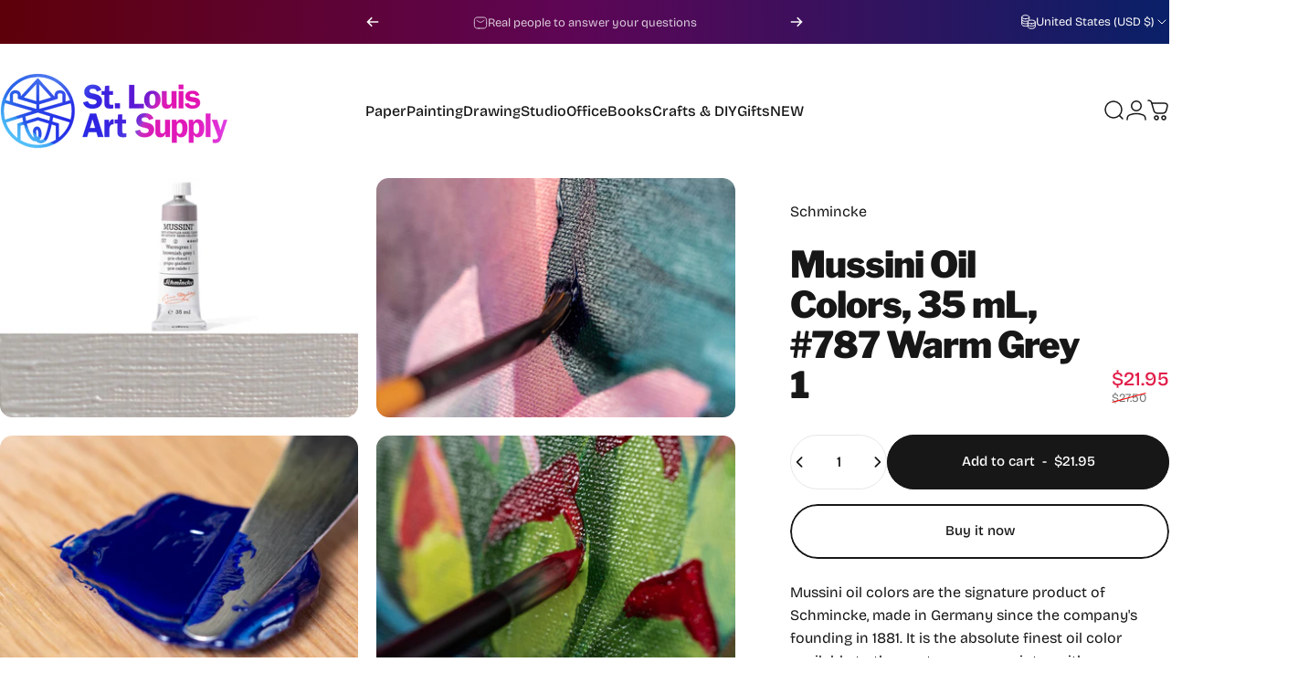

--- FILE ---
content_type: text/html; charset=utf-8
request_url: https://shop.stlartsupply.com/products/mussini-oil-colors-35-ml-787-warm-grey-1
body_size: 78203
content:
<!doctype html>
<html class="no-js" lang="en" dir="ltr">
  <head>
    <meta charset="utf-8">
    <meta http-equiv="X-UA-Compatible" content="IE=edge,chrome=1">
    <meta name="viewport" content="width=device-width,initial-scale=1">
    <meta name="theme-color" content="#171717">
    <link rel="canonical" href="https://shop.stlartsupply.com/products/mussini-oil-colors-35-ml-787-warm-grey-1">
    <link rel="preconnect" href="https://cdn.shopify.com" crossorigin>
    <link rel="preconnect" href="https://fonts.shopifycdn.com" crossorigin>
    
    <link rel="dns-prefetch" href="https://ajax.googleapis.com">
    <link rel="dns-prefetch" href="https://maps.googleapis.com">
    <link rel="dns-prefetch" href="https://maps.gstatic.com">
    
<link rel="shortcut icon" href="//shop.stlartsupply.com/cdn/shop/files/favicons.png?crop=center&height=32&v=1613593313&width=32" type="image/png" /><title>Schmincke Mussini Oil Colors, 35 mL, #787 Warm Grey 1 &ndash; St. Louis Art Supply</title><meta name="description" content="Mussini oil colors are the signature product of Schmincke, made in Germany since the company&#39;s founding in 1881. It is the absolute finest oil color available to the contemporary painter, with unsurpassed handling characteristics, a wide range of colors, and a conservation-friendly approach that emphasizes permanence a">
<meta property="og:site_name" content="St. Louis Art Supply">
<meta property="og:url" content="https://shop.stlartsupply.com/products/mussini-oil-colors-35-ml-787-warm-grey-1">
<meta property="og:title" content="Mussini Oil Colors, 35 mL, #787 Warm Grey 1">
<meta property="og:type" content="product">
<meta property="og:description" content="Mussini oil colors are the signature product of Schmincke, made in Germany since the company&#39;s founding in 1881. It is the absolute finest oil color available to the contemporary painter, with unsurpassed handling characteristics, a wide range of colors, and a conservation-friendly approach that emphasizes permanence a"><meta property="og:price:amount" content="21.95">
  <meta property="og:price:currency" content="USD"><meta property="og:image" content="http://shop.stlartsupply.com/cdn/shop/products/mussini-35-ml-pow-787.jpg?v=1647474405">
  <meta property="og:image:secure_url" content="https://shop.stlartsupply.com/cdn/shop/products/mussini-35-ml-pow-787.jpg?v=1647474405">
  <meta property="og:image:width" content="3000">
  <meta property="og:image:height" content="2000"><meta name="twitter:site" content="@shopify">
<meta name="twitter:card" content="summary_large_image">
<meta name="twitter:title" content="Mussini Oil Colors, 35 mL, #787 Warm Grey 1">
<meta name="twitter:description" content="Mussini oil colors are the signature product of Schmincke, made in Germany since the company&#39;s founding in 1881. It is the absolute finest oil color available to the contemporary painter, with unsurpassed handling characteristics, a wide range of colors, and a conservation-friendly approach that emphasizes permanence a">
<style>@font-face {
  font-family: "Libre Franklin";
  font-weight: 900;
  font-style: normal;
  font-display: swap;
  src: url("//shop.stlartsupply.com/cdn/fonts/libre_franklin/librefranklin_n9.c81d4f45ca420f29be377d547ae7ec1854debc19.woff2") format("woff2"),
       url("//shop.stlartsupply.com/cdn/fonts/libre_franklin/librefranklin_n9.8eb86b106c3230c5b0ae79d7e4394aaf162a5459.woff") format("woff");
}
@font-face {
  font-family: "Libre Franklin";
  font-weight: 500;
  font-style: normal;
  font-display: swap;
  src: url("//shop.stlartsupply.com/cdn/fonts/libre_franklin/librefranklin_n5.9261428336eff957b0a7eb23fe0c9ce37faee0f6.woff2") format("woff2"),
       url("//shop.stlartsupply.com/cdn/fonts/libre_franklin/librefranklin_n5.017cd79179c42e6cced54a81ea8f2b62c04cb72e.woff") format("woff");
}
@font-face {
  font-family: "Libre Franklin";
  font-weight: 700;
  font-style: normal;
  font-display: swap;
  src: url("//shop.stlartsupply.com/cdn/fonts/libre_franklin/librefranklin_n7.6739620624550b8695d0cc23f92ffd46eb51c7a3.woff2") format("woff2"),
       url("//shop.stlartsupply.com/cdn/fonts/libre_franklin/librefranklin_n7.7cebc205621b23b061b803310af0ad39921ae57d.woff") format("woff");
}
@font-face {
  font-family: "Bricolage Grotesque";
  font-weight: 400;
  font-style: normal;
  font-display: swap;
  src: url("//shop.stlartsupply.com/cdn/fonts/bricolage_grotesque/bricolagegrotesque_n4.3c051773a9f927cd8737c10568a7e4175690f7d9.woff2") format("woff2"),
       url("//shop.stlartsupply.com/cdn/fonts/bricolage_grotesque/bricolagegrotesque_n4.58698d726495f44d45631b33dcda62f474c467fc.woff") format("woff");
}
@font-face {
  font-family: "Bricolage Grotesque";
  font-weight: 500;
  font-style: normal;
  font-display: swap;
  src: url("//shop.stlartsupply.com/cdn/fonts/bricolage_grotesque/bricolagegrotesque_n5.8c091e52a78b3e58ef96221ce55140a80a8253ff.woff2") format("woff2"),
       url("//shop.stlartsupply.com/cdn/fonts/bricolage_grotesque/bricolagegrotesque_n5.fd299922888265641eb4cdf8883119ce0130018b.woff") format("woff");
}
@font-face {
  font-family: "Bricolage Grotesque";
  font-weight: 700;
  font-style: normal;
  font-display: swap;
  src: url("//shop.stlartsupply.com/cdn/fonts/bricolage_grotesque/bricolagegrotesque_n7.de5675dd7a8e145fdc4cb2cfe67a16cb085528d0.woff2") format("woff2"),
       url("//shop.stlartsupply.com/cdn/fonts/bricolage_grotesque/bricolagegrotesque_n7.d701b766b46c76aceb10c78473f491dff9b09e5e.woff") format("woff");
}
:root {
    /*! General */
    --color-base-text: 23 23 23;
    --color-base-highlight: 255 224 27;
    --color-base-background: 255 255 255;
    --color-base-button: 23 23 23;
    --color-base-button-gradient: #171717;
    --color-base-button-text: 255 255 255;
    --color-keyboard-focus: 11 97 205;
    --color-shadow: 168 232 226;
    --color-price: 23 23 23;
    --color-sale-price: 225 29 72;
    --color-sale-tag: 225 29 72;
    --color-sale-tag-text: 255 255 255;
    --color-rating: 245 158 11;
    --color-placeholder: 250 250 250;
    --color-success-text: 77 124 15;
    --color-success-background: 247 254 231;
    --color-error-text: 190 18 60;
    --color-error-background: 255 241 242;
    --color-info-text: 180 83 9;
    --color-info-background: 255 251 235;
    
    /*! Menu and drawers */
    --color-drawer-text: 23 23 23;
    --color-drawer-background: 255 255 255;
    --color-drawer-button-background: 23 23 23;
    --color-drawer-button-gradient: #171717;
    --color-drawer-button-text: 255 255 255;
    --color-drawer-overlay: 23 23 23;

    /*! Product card */
    --card-radius: var(--rounded-card);
    --card-border-width: 0.0rem;
    --card-border-opacity: 0.0;
    --card-shadow-opacity: 0.1;
    --card-shadow-horizontal-offset: 0.0rem;
    --card-shadow-vertical-offset: 0.0rem;

    /*! Buttons */
    --buttons-radius: var(--rounded-button);
    --buttons-border-width: 2px;
    --buttons-border-opacity: 1.0;
    --buttons-shadow-opacity: 0.0;
    --buttons-shadow-horizontal-offset: 0px;
    --buttons-shadow-vertical-offset: 0px;

    /*! Inputs */
    --inputs-radius: var(--rounded-input);
    --inputs-border-width: 0px;
    --inputs-border-opacity: 0.65;

    /*! Spacing */
    --sp-0d5: 0.125rem;
    --sp-1: 0.25rem;
    --sp-1d5: 0.375rem;
    --sp-2: 0.5rem;
    --sp-2d5: 0.625rem;
    --sp-3: 0.75rem;
    --sp-3d5: 0.875rem;
    --sp-4: 1rem;
    --sp-4d5: 1.125rem;
    --sp-5: 1.25rem;
    --sp-5d5: 1.375rem;
    --sp-6: 1.5rem;
    --sp-6d5: 1.625rem;
    --sp-7: 1.75rem;
    --sp-7d5: 1.875rem;
    --sp-8: 2rem;
    --sp-8d5: 2.125rem;
    --sp-9: 2.25rem;
    --sp-9d5: 2.375rem;
    --sp-10: 2.5rem;
    --sp-10d5: 2.625rem;
    --sp-11: 2.75rem;
    --sp-12: 3rem;
    --sp-13: 3.25rem;
    --sp-14: 3.5rem;
    --sp-15: 3.875rem;
    --sp-16: 4rem;
    --sp-18: 4.5rem;
    --sp-20: 5rem;
    --sp-23: 5.625rem;
    --sp-24: 6rem;
    --sp-28: 7rem;
    --sp-32: 8rem;
    --sp-36: 9rem;
    --sp-40: 10rem;
    --sp-44: 11rem;
    --sp-48: 12rem;
    --sp-52: 13rem;
    --sp-56: 14rem;
    --sp-60: 15rem;
    --sp-64: 16rem;
    --sp-68: 17rem;
    --sp-72: 18rem;
    --sp-80: 20rem;
    --sp-96: 24rem;
    --sp-100: 32rem;

    /*! Font family */
    --font-heading-family: "Libre Franklin", sans-serif;
    --font-heading-style: normal;
    --font-heading-weight: 900;
    --font-heading-line-height: 1;
    --font-heading-letter-spacing: -0.025em;
    

    --font-body-family: "Bricolage Grotesque", sans-serif;
    --font-body-style: normal;
    --font-body-weight: 400;
    --font-body-line-height: 1.2;
    --font-body-letter-spacing: 0.0em;

    --font-navigation-family: var(--font-body-family);
    --font-navigation-size: clamp(0.875rem, 0.748rem + 0.3174vw, 1.125rem);
    --font-navigation-weight: 500;
    

    --font-button-family: var(--font-body-family);
    --font-button-size: clamp(0.875rem, 0.8115rem + 0.1587vw, 1.0rem);
    --font-button-weight: 500;
    

    --font-product-family: var(--font-body-family);
    --font-product-size: clamp(1.0rem, 0.873rem + 0.3175vw, 1.25rem);
    --font-product-weight: 500;
    

    /*! Font size */
    --text-3xs: 0.625rem;
    --text-2xs: 0.6875rem;
    --text-xs: 0.75rem;
    --text-2sm: 0.8125rem;
    --text-sm: 0.875rem;
    --text-base: 1.0rem;
    --text-lg: 1.125rem;
    --text-xl: 1.25rem;
    --text-2xl: 1.5rem;
    --text-3xl: 1.875rem;
    --text-4xl: 2.25rem;
    --text-5xl: 3.0rem;
    --text-6xl: 3.75rem;
    --text-7xl: 4.5rem;
    --text-8xl: 6.0rem;

    /*! Layout */
    --page-width: 1900px;
    --gap-padding: clamp(var(--sp-5), 2.526vw, var(--sp-12));
    --grid-gap: clamp(40px, 20vw, 60px);
    --page-padding: var(--sp-5);
    --page-container: min(calc(100vw - var(--scrollbar-width, 0px) - var(--page-padding) * 2), var(--page-width));
    --rounded-button: 3.75rem;
    --rounded-input: 0.375rem;
    --rounded-card: clamp(var(--sp-2d5), 1.053vw, var(--sp-5));
    --rounded-block: clamp(var(--sp-2d5), 1.053vw, var(--sp-5));

    /*! Other */
    --icon-weight: 1.5px;
  }

  @media screen and (min-width: 1024px) {
    :root {
      --page-padding: var(--sp-9);
    }
  }

  @media screen and (min-width: 1280px) {
    :root {
      --gap-padding: var(--sp-12);
      --page-padding: var(--sp-12);
      --page-container: min(calc(100vw - var(--scrollbar-width, 0px) - var(--page-padding) * 2), max(var(--page-width), 1280px));
    }
  }

  @media screen and (min-width: 1536px) {
    :root {
      --page-padding: max(var(--sp-12), 50vw - var(--scrollbar-width, 0px)/2 - var(--page-width)/2);
    }
  }
</style>
  <link rel="preload" as="font" href="//shop.stlartsupply.com/cdn/fonts/bricolage_grotesque/bricolagegrotesque_n4.3c051773a9f927cd8737c10568a7e4175690f7d9.woff2" type="font/woff2" crossorigin>
  

  <link rel="preload" as="font" href="//shop.stlartsupply.com/cdn/fonts/libre_franklin/librefranklin_n9.c81d4f45ca420f29be377d547ae7ec1854debc19.woff2" type="font/woff2" crossorigin>
  
<link href="//shop.stlartsupply.com/cdn/shop/t/100/assets/theme.css?v=97895539110510535931762926602" rel="stylesheet" type="text/css" media="all" /><link rel="stylesheet" href="//shop.stlartsupply.com/cdn/shop/t/100/assets/apps.css?v=162097722211979372921762926602" media="print" fetchpriority="low" onload="this.media='all'">

    <script>window.performance && window.performance.mark && window.performance.mark('shopify.content_for_header.start');</script><meta name="google-site-verification" content="fNfMPxyLuH0ojJILNhWmvK__r5KyCQ4CShC2r4UKfuw">
<meta name="google-site-verification" content="4OpQdnozsU-QEo5C8-AhxIQqOoi7JWIFLFON8_OctKU">
<meta id="shopify-digital-wallet" name="shopify-digital-wallet" content="/22287429/digital_wallets/dialog">
<meta name="shopify-checkout-api-token" content="6af925d763c18fa3b7c4e32202d97550">
<meta id="in-context-paypal-metadata" data-shop-id="22287429" data-venmo-supported="false" data-environment="production" data-locale="en_US" data-paypal-v4="true" data-currency="USD">
<link rel="alternate" hreflang="x-default" href="https://shop.stlartsupply.com/products/mussini-oil-colors-35-ml-787-warm-grey-1">
<link rel="alternate" hreflang="en" href="https://shop.stlartsupply.com/products/mussini-oil-colors-35-ml-787-warm-grey-1">
<link rel="alternate" hreflang="en-AU" href="https://shop.stlartsupply.com/en-au/products/mussini-oil-colors-35-ml-787-warm-grey-1">
<link rel="alternate" hreflang="en-CA" href="https://shop.stlartsupply.com/en-ca/products/mussini-oil-colors-35-ml-787-warm-grey-1">
<link rel="alternate" type="application/json+oembed" href="https://shop.stlartsupply.com/products/mussini-oil-colors-35-ml-787-warm-grey-1.oembed">
<script async="async" src="/checkouts/internal/preloads.js?locale=en-US"></script>
<link rel="preconnect" href="https://shop.app" crossorigin="anonymous">
<script async="async" src="https://shop.app/checkouts/internal/preloads.js?locale=en-US&shop_id=22287429" crossorigin="anonymous"></script>
<script id="apple-pay-shop-capabilities" type="application/json">{"shopId":22287429,"countryCode":"US","currencyCode":"USD","merchantCapabilities":["supports3DS"],"merchantId":"gid:\/\/shopify\/Shop\/22287429","merchantName":"St. Louis Art Supply","requiredBillingContactFields":["postalAddress","email"],"requiredShippingContactFields":["postalAddress","email"],"shippingType":"shipping","supportedNetworks":["visa","masterCard","amex","discover","elo","jcb"],"total":{"type":"pending","label":"St. Louis Art Supply","amount":"1.00"},"shopifyPaymentsEnabled":true,"supportsSubscriptions":true}</script>
<script id="shopify-features" type="application/json">{"accessToken":"6af925d763c18fa3b7c4e32202d97550","betas":["rich-media-storefront-analytics"],"domain":"shop.stlartsupply.com","predictiveSearch":true,"shopId":22287429,"locale":"en"}</script>
<script>var Shopify = Shopify || {};
Shopify.shop = "south-city.myshopify.com";
Shopify.locale = "en";
Shopify.currency = {"active":"USD","rate":"1.0"};
Shopify.country = "US";
Shopify.theme = {"name":"Holiday 2025","id":155807252738,"schema_name":"Concept","schema_version":"5.1.0","theme_store_id":2412,"role":"main"};
Shopify.theme.handle = "null";
Shopify.theme.style = {"id":null,"handle":null};
Shopify.cdnHost = "shop.stlartsupply.com/cdn";
Shopify.routes = Shopify.routes || {};
Shopify.routes.root = "/";</script>
<script type="module">!function(o){(o.Shopify=o.Shopify||{}).modules=!0}(window);</script>
<script>!function(o){function n(){var o=[];function n(){o.push(Array.prototype.slice.apply(arguments))}return n.q=o,n}var t=o.Shopify=o.Shopify||{};t.loadFeatures=n(),t.autoloadFeatures=n()}(window);</script>
<script>
  window.ShopifyPay = window.ShopifyPay || {};
  window.ShopifyPay.apiHost = "shop.app\/pay";
  window.ShopifyPay.redirectState = null;
</script>
<script id="shop-js-analytics" type="application/json">{"pageType":"product"}</script>
<script defer="defer" async type="module" src="//shop.stlartsupply.com/cdn/shopifycloud/shop-js/modules/v2/client.init-shop-cart-sync_C5BV16lS.en.esm.js"></script>
<script defer="defer" async type="module" src="//shop.stlartsupply.com/cdn/shopifycloud/shop-js/modules/v2/chunk.common_CygWptCX.esm.js"></script>
<script type="module">
  await import("//shop.stlartsupply.com/cdn/shopifycloud/shop-js/modules/v2/client.init-shop-cart-sync_C5BV16lS.en.esm.js");
await import("//shop.stlartsupply.com/cdn/shopifycloud/shop-js/modules/v2/chunk.common_CygWptCX.esm.js");

  window.Shopify.SignInWithShop?.initShopCartSync?.({"fedCMEnabled":true,"windoidEnabled":true});

</script>
<script defer="defer" async type="module" src="//shop.stlartsupply.com/cdn/shopifycloud/shop-js/modules/v2/client.payment-terms_CZxnsJam.en.esm.js"></script>
<script defer="defer" async type="module" src="//shop.stlartsupply.com/cdn/shopifycloud/shop-js/modules/v2/chunk.common_CygWptCX.esm.js"></script>
<script defer="defer" async type="module" src="//shop.stlartsupply.com/cdn/shopifycloud/shop-js/modules/v2/chunk.modal_D71HUcav.esm.js"></script>
<script type="module">
  await import("//shop.stlartsupply.com/cdn/shopifycloud/shop-js/modules/v2/client.payment-terms_CZxnsJam.en.esm.js");
await import("//shop.stlartsupply.com/cdn/shopifycloud/shop-js/modules/v2/chunk.common_CygWptCX.esm.js");
await import("//shop.stlartsupply.com/cdn/shopifycloud/shop-js/modules/v2/chunk.modal_D71HUcav.esm.js");

  
</script>
<script>
  window.Shopify = window.Shopify || {};
  if (!window.Shopify.featureAssets) window.Shopify.featureAssets = {};
  window.Shopify.featureAssets['shop-js'] = {"shop-cart-sync":["modules/v2/client.shop-cart-sync_ZFArdW7E.en.esm.js","modules/v2/chunk.common_CygWptCX.esm.js"],"init-fed-cm":["modules/v2/client.init-fed-cm_CmiC4vf6.en.esm.js","modules/v2/chunk.common_CygWptCX.esm.js"],"shop-button":["modules/v2/client.shop-button_tlx5R9nI.en.esm.js","modules/v2/chunk.common_CygWptCX.esm.js"],"shop-cash-offers":["modules/v2/client.shop-cash-offers_DOA2yAJr.en.esm.js","modules/v2/chunk.common_CygWptCX.esm.js","modules/v2/chunk.modal_D71HUcav.esm.js"],"init-windoid":["modules/v2/client.init-windoid_sURxWdc1.en.esm.js","modules/v2/chunk.common_CygWptCX.esm.js"],"shop-toast-manager":["modules/v2/client.shop-toast-manager_ClPi3nE9.en.esm.js","modules/v2/chunk.common_CygWptCX.esm.js"],"init-shop-email-lookup-coordinator":["modules/v2/client.init-shop-email-lookup-coordinator_B8hsDcYM.en.esm.js","modules/v2/chunk.common_CygWptCX.esm.js"],"init-shop-cart-sync":["modules/v2/client.init-shop-cart-sync_C5BV16lS.en.esm.js","modules/v2/chunk.common_CygWptCX.esm.js"],"avatar":["modules/v2/client.avatar_BTnouDA3.en.esm.js"],"pay-button":["modules/v2/client.pay-button_FdsNuTd3.en.esm.js","modules/v2/chunk.common_CygWptCX.esm.js"],"init-customer-accounts":["modules/v2/client.init-customer-accounts_DxDtT_ad.en.esm.js","modules/v2/client.shop-login-button_C5VAVYt1.en.esm.js","modules/v2/chunk.common_CygWptCX.esm.js","modules/v2/chunk.modal_D71HUcav.esm.js"],"init-shop-for-new-customer-accounts":["modules/v2/client.init-shop-for-new-customer-accounts_ChsxoAhi.en.esm.js","modules/v2/client.shop-login-button_C5VAVYt1.en.esm.js","modules/v2/chunk.common_CygWptCX.esm.js","modules/v2/chunk.modal_D71HUcav.esm.js"],"shop-login-button":["modules/v2/client.shop-login-button_C5VAVYt1.en.esm.js","modules/v2/chunk.common_CygWptCX.esm.js","modules/v2/chunk.modal_D71HUcav.esm.js"],"init-customer-accounts-sign-up":["modules/v2/client.init-customer-accounts-sign-up_CPSyQ0Tj.en.esm.js","modules/v2/client.shop-login-button_C5VAVYt1.en.esm.js","modules/v2/chunk.common_CygWptCX.esm.js","modules/v2/chunk.modal_D71HUcav.esm.js"],"shop-follow-button":["modules/v2/client.shop-follow-button_Cva4Ekp9.en.esm.js","modules/v2/chunk.common_CygWptCX.esm.js","modules/v2/chunk.modal_D71HUcav.esm.js"],"checkout-modal":["modules/v2/client.checkout-modal_BPM8l0SH.en.esm.js","modules/v2/chunk.common_CygWptCX.esm.js","modules/v2/chunk.modal_D71HUcav.esm.js"],"lead-capture":["modules/v2/client.lead-capture_Bi8yE_yS.en.esm.js","modules/v2/chunk.common_CygWptCX.esm.js","modules/v2/chunk.modal_D71HUcav.esm.js"],"shop-login":["modules/v2/client.shop-login_D6lNrXab.en.esm.js","modules/v2/chunk.common_CygWptCX.esm.js","modules/v2/chunk.modal_D71HUcav.esm.js"],"payment-terms":["modules/v2/client.payment-terms_CZxnsJam.en.esm.js","modules/v2/chunk.common_CygWptCX.esm.js","modules/v2/chunk.modal_D71HUcav.esm.js"]};
</script>
<script>(function() {
  var isLoaded = false;
  function asyncLoad() {
    if (isLoaded) return;
    isLoaded = true;
    var urls = ["\/\/cdn.shopify.com\/proxy\/2bd3622ba1bad6d446735e62bdea238bebb3de9c7bdda8b109fed1c64b732d18\/api.kimonix.com\/kimonix_analytics.js?shop=south-city.myshopify.com\u0026sp-cache-control=cHVibGljLCBtYXgtYWdlPTkwMA","\/\/cdn.shopify.com\/proxy\/09baee4b4ee991a37303c0f4794855006dc61fbf380e215a82e16767ce091b57\/api.kimonix.com\/kimonix_void_script.js?shop=south-city.myshopify.com\u0026sp-cache-control=cHVibGljLCBtYXgtYWdlPTkwMA"];
    for (var i = 0; i < urls.length; i++) {
      var s = document.createElement('script');
      s.type = 'text/javascript';
      s.async = true;
      s.src = urls[i];
      var x = document.getElementsByTagName('script')[0];
      x.parentNode.insertBefore(s, x);
    }
  };
  if(window.attachEvent) {
    window.attachEvent('onload', asyncLoad);
  } else {
    window.addEventListener('load', asyncLoad, false);
  }
})();</script>
<script id="__st">var __st={"a":22287429,"offset":-21600,"reqid":"27affb92-cfa3-4c68-9c94-c0be736e601d-1768753260","pageurl":"shop.stlartsupply.com\/products\/mussini-oil-colors-35-ml-787-warm-grey-1","u":"398db646facd","p":"product","rtyp":"product","rid":7627741004034};</script>
<script>window.ShopifyPaypalV4VisibilityTracking = true;</script>
<script id="form-persister">!function(){'use strict';const t='contact',e='new_comment',n=[[t,t],['blogs',e],['comments',e],[t,'customer']],o='password',r='form_key',c=['recaptcha-v3-token','g-recaptcha-response','h-captcha-response',o],s=()=>{try{return window.sessionStorage}catch{return}},i='__shopify_v',u=t=>t.elements[r],a=function(){const t=[...n].map((([t,e])=>`form[action*='/${t}']:not([data-nocaptcha='true']) input[name='form_type'][value='${e}']`)).join(',');var e;return e=t,()=>e?[...document.querySelectorAll(e)].map((t=>t.form)):[]}();function m(t){const e=u(t);a().includes(t)&&(!e||!e.value)&&function(t){try{if(!s())return;!function(t){const e=s();if(!e)return;const n=u(t);if(!n)return;const o=n.value;o&&e.removeItem(o)}(t);const e=Array.from(Array(32),(()=>Math.random().toString(36)[2])).join('');!function(t,e){u(t)||t.append(Object.assign(document.createElement('input'),{type:'hidden',name:r})),t.elements[r].value=e}(t,e),function(t,e){const n=s();if(!n)return;const r=[...t.querySelectorAll(`input[type='${o}']`)].map((({name:t})=>t)),u=[...c,...r],a={};for(const[o,c]of new FormData(t).entries())u.includes(o)||(a[o]=c);n.setItem(e,JSON.stringify({[i]:1,action:t.action,data:a}))}(t,e)}catch(e){console.error('failed to persist form',e)}}(t)}const f=t=>{if('true'===t.dataset.persistBound)return;const e=function(t,e){const n=function(t){return'function'==typeof t.submit?t.submit:HTMLFormElement.prototype.submit}(t).bind(t);return function(){let t;return()=>{t||(t=!0,(()=>{try{e(),n()}catch(t){(t=>{console.error('form submit failed',t)})(t)}})(),setTimeout((()=>t=!1),250))}}()}(t,(()=>{m(t)}));!function(t,e){if('function'==typeof t.submit&&'function'==typeof e)try{t.submit=e}catch{}}(t,e),t.addEventListener('submit',(t=>{t.preventDefault(),e()})),t.dataset.persistBound='true'};!function(){function t(t){const e=(t=>{const e=t.target;return e instanceof HTMLFormElement?e:e&&e.form})(t);e&&m(e)}document.addEventListener('submit',t),document.addEventListener('DOMContentLoaded',(()=>{const e=a();for(const t of e)f(t);var n;n=document.body,new window.MutationObserver((t=>{for(const e of t)if('childList'===e.type&&e.addedNodes.length)for(const t of e.addedNodes)1===t.nodeType&&'FORM'===t.tagName&&a().includes(t)&&f(t)})).observe(n,{childList:!0,subtree:!0,attributes:!1}),document.removeEventListener('submit',t)}))}()}();</script>
<script integrity="sha256-4kQ18oKyAcykRKYeNunJcIwy7WH5gtpwJnB7kiuLZ1E=" data-source-attribution="shopify.loadfeatures" defer="defer" src="//shop.stlartsupply.com/cdn/shopifycloud/storefront/assets/storefront/load_feature-a0a9edcb.js" crossorigin="anonymous"></script>
<script crossorigin="anonymous" defer="defer" src="//shop.stlartsupply.com/cdn/shopifycloud/storefront/assets/shopify_pay/storefront-65b4c6d7.js?v=20250812"></script>
<script data-source-attribution="shopify.dynamic_checkout.dynamic.init">var Shopify=Shopify||{};Shopify.PaymentButton=Shopify.PaymentButton||{isStorefrontPortableWallets:!0,init:function(){window.Shopify.PaymentButton.init=function(){};var t=document.createElement("script");t.src="https://shop.stlartsupply.com/cdn/shopifycloud/portable-wallets/latest/portable-wallets.en.js",t.type="module",document.head.appendChild(t)}};
</script>
<script data-source-attribution="shopify.dynamic_checkout.buyer_consent">
  function portableWalletsHideBuyerConsent(e){var t=document.getElementById("shopify-buyer-consent"),n=document.getElementById("shopify-subscription-policy-button");t&&n&&(t.classList.add("hidden"),t.setAttribute("aria-hidden","true"),n.removeEventListener("click",e))}function portableWalletsShowBuyerConsent(e){var t=document.getElementById("shopify-buyer-consent"),n=document.getElementById("shopify-subscription-policy-button");t&&n&&(t.classList.remove("hidden"),t.removeAttribute("aria-hidden"),n.addEventListener("click",e))}window.Shopify?.PaymentButton&&(window.Shopify.PaymentButton.hideBuyerConsent=portableWalletsHideBuyerConsent,window.Shopify.PaymentButton.showBuyerConsent=portableWalletsShowBuyerConsent);
</script>
<script>
  function portableWalletsCleanup(e){e&&e.src&&console.error("Failed to load portable wallets script "+e.src);var t=document.querySelectorAll("shopify-accelerated-checkout .shopify-payment-button__skeleton, shopify-accelerated-checkout-cart .wallet-cart-button__skeleton"),e=document.getElementById("shopify-buyer-consent");for(let e=0;e<t.length;e++)t[e].remove();e&&e.remove()}function portableWalletsNotLoadedAsModule(e){e instanceof ErrorEvent&&"string"==typeof e.message&&e.message.includes("import.meta")&&"string"==typeof e.filename&&e.filename.includes("portable-wallets")&&(window.removeEventListener("error",portableWalletsNotLoadedAsModule),window.Shopify.PaymentButton.failedToLoad=e,"loading"===document.readyState?document.addEventListener("DOMContentLoaded",window.Shopify.PaymentButton.init):window.Shopify.PaymentButton.init())}window.addEventListener("error",portableWalletsNotLoadedAsModule);
</script>

<script type="module" src="https://shop.stlartsupply.com/cdn/shopifycloud/portable-wallets/latest/portable-wallets.en.js" onError="portableWalletsCleanup(this)" crossorigin="anonymous"></script>
<script nomodule>
  document.addEventListener("DOMContentLoaded", portableWalletsCleanup);
</script>

<link id="shopify-accelerated-checkout-styles" rel="stylesheet" media="screen" href="https://shop.stlartsupply.com/cdn/shopifycloud/portable-wallets/latest/accelerated-checkout-backwards-compat.css" crossorigin="anonymous">
<style id="shopify-accelerated-checkout-cart">
        #shopify-buyer-consent {
  margin-top: 1em;
  display: inline-block;
  width: 100%;
}

#shopify-buyer-consent.hidden {
  display: none;
}

#shopify-subscription-policy-button {
  background: none;
  border: none;
  padding: 0;
  text-decoration: underline;
  font-size: inherit;
  cursor: pointer;
}

#shopify-subscription-policy-button::before {
  box-shadow: none;
}

      </style>

<script>window.performance && window.performance.mark && window.performance.mark('shopify.content_for_header.end');</script>

    <script src="//shop.stlartsupply.com/cdn/shop/t/100/assets/vendor.js?v=83836565987576270061762926602" defer="defer"></script>
    <script src="//shop.stlartsupply.com/cdn/shop/t/100/assets/theme.js?v=51486840701383528791762926602" defer="defer"></script><script>
  document.documentElement.classList.replace('no-js', 'js');

  window.theme = window.theme || {};
  theme.routes = {
    shop_url: 'https://shop.stlartsupply.com',
    root_url: '/',
    cart_url: '/cart',
    cart_add_url: '/cart/add',
    cart_change_url: '/cart/change',
    cart_update_url: '/cart/update',
    search_url: '/search',
    predictive_search_url: '/search/suggest'
  };

  theme.variantStrings = {
    preOrder: "Pre-order",
    addToCart: "Add to cart",
    soldOut: "Sold Out",
    unavailable: "Unavailable",
    addToBundle: "Add to bundle",
    backInStock: "Notify me when it’s available"
  };

  theme.shippingCalculatorStrings = {
    error: "One or more errors occurred while retrieving the shipping rates:",
    notFound: "Sorry, we do not ship to your address.",
    oneResult: "There is one shipping rate for your address:",
    multipleResults: "There are multiple shipping rates for your address:"
  };

  theme.discountStrings = {
    error: "Discount code cannot be applied to your cart",
    shippingError: "Shipping discounts are shown at checkout after adding an address"
  };

  theme.recipientFormStrings = {
    expanded: "Gift card recipient form expanded",
    collapsed: "Gift card recipient form collapsed"
  };

  theme.quickOrderListStrings = {
    itemsAdded: "[quantity] items added",
    itemAdded: "[quantity] item added",
    itemsRemoved: "[quantity] items removed",
    itemRemoved: "[quantity] item removed",
    viewCart: "View cart",
    each: "[money]\/ea",
    minError: "This item has a minimum of [min]",
    maxError: "This item has a maximum of [max]",
    stepError: "You can only add this item in increments of [step]"
  };

  theme.cartStrings = {
    error: "There was an error while updating your cart. Please try again.",
    quantityError: "You can only add [quantity] of this item to your cart.",
    giftNoteAttribute: "Gift note",
    giftWrapAttribute: "Gift wrapping",
    giftWrapBooleanTrue: "Yes",
    targetProductAttribute: "For"
  };

  theme.dateStrings = {
    d: "d",
    day: "Day",
    days: "Days",
    h: "h",
    hour: "Hour",
    hours: "Hours",
    m: "m",
    minute: "Min",
    minutes: "Mins",
    s: "s",
    second: "Sec",
    seconds: "Secs"
  };theme.strings = {
    recentlyViewedEmpty: "Your recently viewed is empty.",
    close: "Close",
    next: "Next",
    previous: "Previous",
    qrImageAlt: "QR code — scan to redeem gift card"
  };

  theme.settings = {
    moneyFormat: "${{amount}}",
    moneyWithCurrencyFormat: "${{amount}} USD",
    currencyCodeEnabled: false,
    externalLinksNewTab: false,
    cartType: "drawer",
    isCartTemplate: false,
    pswpModule: "\/\/shop.stlartsupply.com\/cdn\/shop\/t\/100\/assets\/photoswipe.min.js?v=41760041872977459911762926602",
    themeName: 'Concept',
    themeVersion: '5.1.0',
    agencyId: ''
  };// We save the product ID in local storage to be eventually used for recently viewed section
    try {
      const recentlyViewedProducts = new Set(JSON.parse(window.localStorage.getItem(`${theme.settings.themeName}:recently-viewed`) || '[]'));

      recentlyViewedProducts.delete(7627741004034); // Delete first to re-move the product
      recentlyViewedProducts.add(7627741004034);

      window.localStorage.setItem(`${theme.settings.themeName}:recently-viewed`, JSON.stringify(Array.from(recentlyViewedProducts.values()).reverse()));
    } catch (e) {
      // Safari in private mode does not allow setting item, we silently fail
    }</script>
<!--Reddit integration -->
  <script>
	!function(w,d){if(!w.rdt){var p=w.rdt=function(){p.sendEvent?p.sendEvent.apply(p,arguments):p.callQueue.push(arguments)};p.callQueue=[];var t=d.createElement("script");t.src="https://www.redditstatic.com/ads/pixel.js",t.async=!0;var s=d.getElementsByTagName("script")[0];s.parentNode.insertBefore(t,s)}}(window,document);rdt('init','t2_6a6zbhf2');rdt('track', 'PageVisit');
  </script>

  <!-- BEGIN app block: shopify://apps/klaviyo-email-marketing-sms/blocks/klaviyo-onsite-embed/2632fe16-c075-4321-a88b-50b567f42507 -->












  <script async src="https://static.klaviyo.com/onsite/js/UFe4Y4/klaviyo.js?company_id=UFe4Y4"></script>
  <script>!function(){if(!window.klaviyo){window._klOnsite=window._klOnsite||[];try{window.klaviyo=new Proxy({},{get:function(n,i){return"push"===i?function(){var n;(n=window._klOnsite).push.apply(n,arguments)}:function(){for(var n=arguments.length,o=new Array(n),w=0;w<n;w++)o[w]=arguments[w];var t="function"==typeof o[o.length-1]?o.pop():void 0,e=new Promise((function(n){window._klOnsite.push([i].concat(o,[function(i){t&&t(i),n(i)}]))}));return e}}})}catch(n){window.klaviyo=window.klaviyo||[],window.klaviyo.push=function(){var n;(n=window._klOnsite).push.apply(n,arguments)}}}}();</script>

  
    <script id="viewed_product">
      if (item == null) {
        var _learnq = _learnq || [];

        var MetafieldReviews = null
        var MetafieldYotpoRating = null
        var MetafieldYotpoCount = null
        var MetafieldLooxRating = null
        var MetafieldLooxCount = null
        var okendoProduct = null
        var okendoProductReviewCount = null
        var okendoProductReviewAverageValue = null
        try {
          // The following fields are used for Customer Hub recently viewed in order to add reviews.
          // This information is not part of __kla_viewed. Instead, it is part of __kla_viewed_reviewed_items
          MetafieldReviews = {};
          MetafieldYotpoRating = null
          MetafieldYotpoCount = null
          MetafieldLooxRating = null
          MetafieldLooxCount = null

          okendoProduct = null
          // If the okendo metafield is not legacy, it will error, which then requires the new json formatted data
          if (okendoProduct && 'error' in okendoProduct) {
            okendoProduct = null
          }
          okendoProductReviewCount = okendoProduct ? okendoProduct.reviewCount : null
          okendoProductReviewAverageValue = okendoProduct ? okendoProduct.reviewAverageValue : null
        } catch (error) {
          console.error('Error in Klaviyo onsite reviews tracking:', error);
        }

        var item = {
          Name: "Mussini Oil Colors, 35 mL, #787 Warm Grey 1",
          ProductID: 7627741004034,
          Categories: ["All Products","Made in Germany","Painting","Sale Eligible Items 2024","Schmincke Mussini Oil Colors"],
          ImageURL: "https://shop.stlartsupply.com/cdn/shop/products/mussini-35-ml-pow-787_grande.jpg?v=1647474405",
          URL: "https://shop.stlartsupply.com/products/mussini-oil-colors-35-ml-787-warm-grey-1",
          Brand: "Schmincke",
          Price: "$21.95",
          Value: "21.95",
          CompareAtPrice: "$27.50"
        };
        _learnq.push(['track', 'Viewed Product', item]);
        _learnq.push(['trackViewedItem', {
          Title: item.Name,
          ItemId: item.ProductID,
          Categories: item.Categories,
          ImageUrl: item.ImageURL,
          Url: item.URL,
          Metadata: {
            Brand: item.Brand,
            Price: item.Price,
            Value: item.Value,
            CompareAtPrice: item.CompareAtPrice
          },
          metafields:{
            reviews: MetafieldReviews,
            yotpo:{
              rating: MetafieldYotpoRating,
              count: MetafieldYotpoCount,
            },
            loox:{
              rating: MetafieldLooxRating,
              count: MetafieldLooxCount,
            },
            okendo: {
              rating: okendoProductReviewAverageValue,
              count: okendoProductReviewCount,
            }
          }
        }]);
      }
    </script>
  




  <script>
    window.klaviyoReviewsProductDesignMode = false
  </script>







<!-- END app block --><script src="https://cdn.shopify.com/extensions/019a0131-ca1b-7172-a6b1-2fadce39ca6e/accessibly-28/assets/acc-main.js" type="text/javascript" defer="defer"></script>
<link href="https://cdn.shopify.com/extensions/019bc237-e6a0-75fa-a84b-a22337af908e/swish-formerly-wishlist-king-218/assets/component-wishlist-button-block.css" rel="stylesheet" type="text/css" media="all">
<script src="https://cdn.shopify.com/extensions/019b93c1-bc14-7200-9724-fabc47201519/my-app-115/assets/sdk.js" type="text/javascript" defer="defer"></script>
<link href="https://cdn.shopify.com/extensions/019b93c1-bc14-7200-9724-fabc47201519/my-app-115/assets/sdk.css" rel="stylesheet" type="text/css" media="all">
<link href="https://cdn.shopify.com/extensions/019a0131-ca1b-7172-a6b1-2fadce39ca6e/accessibly-28/assets/custom-trigger.css" rel="stylesheet" type="text/css" media="all">
<link href="https://monorail-edge.shopifysvc.com" rel="dns-prefetch">
<script>(function(){if ("sendBeacon" in navigator && "performance" in window) {try {var session_token_from_headers = performance.getEntriesByType('navigation')[0].serverTiming.find(x => x.name == '_s').description;} catch {var session_token_from_headers = undefined;}var session_cookie_matches = document.cookie.match(/_shopify_s=([^;]*)/);var session_token_from_cookie = session_cookie_matches && session_cookie_matches.length === 2 ? session_cookie_matches[1] : "";var session_token = session_token_from_headers || session_token_from_cookie || "";function handle_abandonment_event(e) {var entries = performance.getEntries().filter(function(entry) {return /monorail-edge.shopifysvc.com/.test(entry.name);});if (!window.abandonment_tracked && entries.length === 0) {window.abandonment_tracked = true;var currentMs = Date.now();var navigation_start = performance.timing.navigationStart;var payload = {shop_id: 22287429,url: window.location.href,navigation_start,duration: currentMs - navigation_start,session_token,page_type: "product"};window.navigator.sendBeacon("https://monorail-edge.shopifysvc.com/v1/produce", JSON.stringify({schema_id: "online_store_buyer_site_abandonment/1.1",payload: payload,metadata: {event_created_at_ms: currentMs,event_sent_at_ms: currentMs}}));}}window.addEventListener('pagehide', handle_abandonment_event);}}());</script>
<script id="web-pixels-manager-setup">(function e(e,d,r,n,o){if(void 0===o&&(o={}),!Boolean(null===(a=null===(i=window.Shopify)||void 0===i?void 0:i.analytics)||void 0===a?void 0:a.replayQueue)){var i,a;window.Shopify=window.Shopify||{};var t=window.Shopify;t.analytics=t.analytics||{};var s=t.analytics;s.replayQueue=[],s.publish=function(e,d,r){return s.replayQueue.push([e,d,r]),!0};try{self.performance.mark("wpm:start")}catch(e){}var l=function(){var e={modern:/Edge?\/(1{2}[4-9]|1[2-9]\d|[2-9]\d{2}|\d{4,})\.\d+(\.\d+|)|Firefox\/(1{2}[4-9]|1[2-9]\d|[2-9]\d{2}|\d{4,})\.\d+(\.\d+|)|Chrom(ium|e)\/(9{2}|\d{3,})\.\d+(\.\d+|)|(Maci|X1{2}).+ Version\/(15\.\d+|(1[6-9]|[2-9]\d|\d{3,})\.\d+)([,.]\d+|)( \(\w+\)|)( Mobile\/\w+|) Safari\/|Chrome.+OPR\/(9{2}|\d{3,})\.\d+\.\d+|(CPU[ +]OS|iPhone[ +]OS|CPU[ +]iPhone|CPU IPhone OS|CPU iPad OS)[ +]+(15[._]\d+|(1[6-9]|[2-9]\d|\d{3,})[._]\d+)([._]\d+|)|Android:?[ /-](13[3-9]|1[4-9]\d|[2-9]\d{2}|\d{4,})(\.\d+|)(\.\d+|)|Android.+Firefox\/(13[5-9]|1[4-9]\d|[2-9]\d{2}|\d{4,})\.\d+(\.\d+|)|Android.+Chrom(ium|e)\/(13[3-9]|1[4-9]\d|[2-9]\d{2}|\d{4,})\.\d+(\.\d+|)|SamsungBrowser\/([2-9]\d|\d{3,})\.\d+/,legacy:/Edge?\/(1[6-9]|[2-9]\d|\d{3,})\.\d+(\.\d+|)|Firefox\/(5[4-9]|[6-9]\d|\d{3,})\.\d+(\.\d+|)|Chrom(ium|e)\/(5[1-9]|[6-9]\d|\d{3,})\.\d+(\.\d+|)([\d.]+$|.*Safari\/(?![\d.]+ Edge\/[\d.]+$))|(Maci|X1{2}).+ Version\/(10\.\d+|(1[1-9]|[2-9]\d|\d{3,})\.\d+)([,.]\d+|)( \(\w+\)|)( Mobile\/\w+|) Safari\/|Chrome.+OPR\/(3[89]|[4-9]\d|\d{3,})\.\d+\.\d+|(CPU[ +]OS|iPhone[ +]OS|CPU[ +]iPhone|CPU IPhone OS|CPU iPad OS)[ +]+(10[._]\d+|(1[1-9]|[2-9]\d|\d{3,})[._]\d+)([._]\d+|)|Android:?[ /-](13[3-9]|1[4-9]\d|[2-9]\d{2}|\d{4,})(\.\d+|)(\.\d+|)|Mobile Safari.+OPR\/([89]\d|\d{3,})\.\d+\.\d+|Android.+Firefox\/(13[5-9]|1[4-9]\d|[2-9]\d{2}|\d{4,})\.\d+(\.\d+|)|Android.+Chrom(ium|e)\/(13[3-9]|1[4-9]\d|[2-9]\d{2}|\d{4,})\.\d+(\.\d+|)|Android.+(UC? ?Browser|UCWEB|U3)[ /]?(15\.([5-9]|\d{2,})|(1[6-9]|[2-9]\d|\d{3,})\.\d+)\.\d+|SamsungBrowser\/(5\.\d+|([6-9]|\d{2,})\.\d+)|Android.+MQ{2}Browser\/(14(\.(9|\d{2,})|)|(1[5-9]|[2-9]\d|\d{3,})(\.\d+|))(\.\d+|)|K[Aa][Ii]OS\/(3\.\d+|([4-9]|\d{2,})\.\d+)(\.\d+|)/},d=e.modern,r=e.legacy,n=navigator.userAgent;return n.match(d)?"modern":n.match(r)?"legacy":"unknown"}(),u="modern"===l?"modern":"legacy",c=(null!=n?n:{modern:"",legacy:""})[u],f=function(e){return[e.baseUrl,"/wpm","/b",e.hashVersion,"modern"===e.buildTarget?"m":"l",".js"].join("")}({baseUrl:d,hashVersion:r,buildTarget:u}),m=function(e){var d=e.version,r=e.bundleTarget,n=e.surface,o=e.pageUrl,i=e.monorailEndpoint;return{emit:function(e){var a=e.status,t=e.errorMsg,s=(new Date).getTime(),l=JSON.stringify({metadata:{event_sent_at_ms:s},events:[{schema_id:"web_pixels_manager_load/3.1",payload:{version:d,bundle_target:r,page_url:o,status:a,surface:n,error_msg:t},metadata:{event_created_at_ms:s}}]});if(!i)return console&&console.warn&&console.warn("[Web Pixels Manager] No Monorail endpoint provided, skipping logging."),!1;try{return self.navigator.sendBeacon.bind(self.navigator)(i,l)}catch(e){}var u=new XMLHttpRequest;try{return u.open("POST",i,!0),u.setRequestHeader("Content-Type","text/plain"),u.send(l),!0}catch(e){return console&&console.warn&&console.warn("[Web Pixels Manager] Got an unhandled error while logging to Monorail."),!1}}}}({version:r,bundleTarget:l,surface:e.surface,pageUrl:self.location.href,monorailEndpoint:e.monorailEndpoint});try{o.browserTarget=l,function(e){var d=e.src,r=e.async,n=void 0===r||r,o=e.onload,i=e.onerror,a=e.sri,t=e.scriptDataAttributes,s=void 0===t?{}:t,l=document.createElement("script"),u=document.querySelector("head"),c=document.querySelector("body");if(l.async=n,l.src=d,a&&(l.integrity=a,l.crossOrigin="anonymous"),s)for(var f in s)if(Object.prototype.hasOwnProperty.call(s,f))try{l.dataset[f]=s[f]}catch(e){}if(o&&l.addEventListener("load",o),i&&l.addEventListener("error",i),u)u.appendChild(l);else{if(!c)throw new Error("Did not find a head or body element to append the script");c.appendChild(l)}}({src:f,async:!0,onload:function(){if(!function(){var e,d;return Boolean(null===(d=null===(e=window.Shopify)||void 0===e?void 0:e.analytics)||void 0===d?void 0:d.initialized)}()){var d=window.webPixelsManager.init(e)||void 0;if(d){var r=window.Shopify.analytics;r.replayQueue.forEach((function(e){var r=e[0],n=e[1],o=e[2];d.publishCustomEvent(r,n,o)})),r.replayQueue=[],r.publish=d.publishCustomEvent,r.visitor=d.visitor,r.initialized=!0}}},onerror:function(){return m.emit({status:"failed",errorMsg:"".concat(f," has failed to load")})},sri:function(e){var d=/^sha384-[A-Za-z0-9+/=]+$/;return"string"==typeof e&&d.test(e)}(c)?c:"",scriptDataAttributes:o}),m.emit({status:"loading"})}catch(e){m.emit({status:"failed",errorMsg:(null==e?void 0:e.message)||"Unknown error"})}}})({shopId: 22287429,storefrontBaseUrl: "https://shop.stlartsupply.com",extensionsBaseUrl: "https://extensions.shopifycdn.com/cdn/shopifycloud/web-pixels-manager",monorailEndpoint: "https://monorail-edge.shopifysvc.com/unstable/produce_batch",surface: "storefront-renderer",enabledBetaFlags: ["2dca8a86"],webPixelsConfigList: [{"id":"1778647298","configuration":"{\"accountID\":\"UFe4Y4\",\"webPixelConfig\":\"eyJlbmFibGVBZGRlZFRvQ2FydEV2ZW50cyI6IHRydWV9\"}","eventPayloadVersion":"v1","runtimeContext":"STRICT","scriptVersion":"524f6c1ee37bacdca7657a665bdca589","type":"APP","apiClientId":123074,"privacyPurposes":["ANALYTICS","MARKETING"],"dataSharingAdjustments":{"protectedCustomerApprovalScopes":["read_customer_address","read_customer_email","read_customer_name","read_customer_personal_data","read_customer_phone"]}},{"id":"462127362","configuration":"{\"config\":\"{\\\"pixel_id\\\":\\\"G-N3TWWYKW82\\\",\\\"target_country\\\":\\\"US\\\",\\\"gtag_events\\\":[{\\\"type\\\":\\\"search\\\",\\\"action_label\\\":[\\\"G-N3TWWYKW82\\\",\\\"AW-882131328\\\/oHmvCMPospMBEICD0aQD\\\"]},{\\\"type\\\":\\\"begin_checkout\\\",\\\"action_label\\\":[\\\"G-N3TWWYKW82\\\",\\\"AW-882131328\\\/oMo9CMDospMBEICD0aQD\\\"]},{\\\"type\\\":\\\"view_item\\\",\\\"action_label\\\":[\\\"G-N3TWWYKW82\\\",\\\"AW-882131328\\\/1v6MCLrospMBEICD0aQD\\\",\\\"MC-3NLVL5F8NN\\\"]},{\\\"type\\\":\\\"purchase\\\",\\\"action_label\\\":[\\\"G-N3TWWYKW82\\\",\\\"AW-882131328\\\/6Mc6CLfospMBEICD0aQD\\\",\\\"MC-3NLVL5F8NN\\\"]},{\\\"type\\\":\\\"page_view\\\",\\\"action_label\\\":[\\\"G-N3TWWYKW82\\\",\\\"AW-882131328\\\/n510CLTospMBEICD0aQD\\\",\\\"MC-3NLVL5F8NN\\\"]},{\\\"type\\\":\\\"add_payment_info\\\",\\\"action_label\\\":[\\\"G-N3TWWYKW82\\\",\\\"AW-882131328\\\/1GjNCMbospMBEICD0aQD\\\"]},{\\\"type\\\":\\\"add_to_cart\\\",\\\"action_label\\\":[\\\"G-N3TWWYKW82\\\",\\\"AW-882131328\\\/9rxSCL3ospMBEICD0aQD\\\"]}],\\\"enable_monitoring_mode\\\":false}\"}","eventPayloadVersion":"v1","runtimeContext":"OPEN","scriptVersion":"b2a88bafab3e21179ed38636efcd8a93","type":"APP","apiClientId":1780363,"privacyPurposes":[],"dataSharingAdjustments":{"protectedCustomerApprovalScopes":["read_customer_address","read_customer_email","read_customer_name","read_customer_personal_data","read_customer_phone"]}},{"id":"248119554","configuration":"{\"pixel_id\":\"2306420466239255\",\"pixel_type\":\"facebook_pixel\",\"metaapp_system_user_token\":\"-\"}","eventPayloadVersion":"v1","runtimeContext":"OPEN","scriptVersion":"ca16bc87fe92b6042fbaa3acc2fbdaa6","type":"APP","apiClientId":2329312,"privacyPurposes":["ANALYTICS","MARKETING","SALE_OF_DATA"],"dataSharingAdjustments":{"protectedCustomerApprovalScopes":["read_customer_address","read_customer_email","read_customer_name","read_customer_personal_data","read_customer_phone"]}},{"id":"15106306","configuration":"{\"myshopifyDomain\":\"south-city.myshopify.com\"}","eventPayloadVersion":"v1","runtimeContext":"STRICT","scriptVersion":"23b97d18e2aa74363140dc29c9284e87","type":"APP","apiClientId":2775569,"privacyPurposes":["ANALYTICS","MARKETING","SALE_OF_DATA"],"dataSharingAdjustments":{"protectedCustomerApprovalScopes":["read_customer_address","read_customer_email","read_customer_name","read_customer_phone","read_customer_personal_data"]}},{"id":"5669122","eventPayloadVersion":"1","runtimeContext":"LAX","scriptVersion":"4","type":"CUSTOM","privacyPurposes":[],"name":"Reddit"},{"id":"shopify-app-pixel","configuration":"{}","eventPayloadVersion":"v1","runtimeContext":"STRICT","scriptVersion":"0450","apiClientId":"shopify-pixel","type":"APP","privacyPurposes":["ANALYTICS","MARKETING"]},{"id":"shopify-custom-pixel","eventPayloadVersion":"v1","runtimeContext":"LAX","scriptVersion":"0450","apiClientId":"shopify-pixel","type":"CUSTOM","privacyPurposes":["ANALYTICS","MARKETING"]}],isMerchantRequest: false,initData: {"shop":{"name":"St. Louis Art Supply","paymentSettings":{"currencyCode":"USD"},"myshopifyDomain":"south-city.myshopify.com","countryCode":"US","storefrontUrl":"https:\/\/shop.stlartsupply.com"},"customer":null,"cart":null,"checkout":null,"productVariants":[{"price":{"amount":21.95,"currencyCode":"USD"},"product":{"title":"Mussini Oil Colors, 35 mL, #787 Warm Grey 1","vendor":"Schmincke","id":"7627741004034","untranslatedTitle":"Mussini Oil Colors, 35 mL, #787 Warm Grey 1","url":"\/products\/mussini-oil-colors-35-ml-787-warm-grey-1","type":"hidden-variant"},"id":"42536239300866","image":{"src":"\/\/shop.stlartsupply.com\/cdn\/shop\/products\/mussini-35-ml-pow-787.jpg?v=1647474405"},"sku":"4012380003843","title":"Default Title","untranslatedTitle":"Default Title"}],"purchasingCompany":null},},"https://shop.stlartsupply.com/cdn","fcfee988w5aeb613cpc8e4bc33m6693e112",{"modern":"","legacy":""},{"shopId":"22287429","storefrontBaseUrl":"https:\/\/shop.stlartsupply.com","extensionBaseUrl":"https:\/\/extensions.shopifycdn.com\/cdn\/shopifycloud\/web-pixels-manager","surface":"storefront-renderer","enabledBetaFlags":"[\"2dca8a86\"]","isMerchantRequest":"false","hashVersion":"fcfee988w5aeb613cpc8e4bc33m6693e112","publish":"custom","events":"[[\"page_viewed\",{}],[\"product_viewed\",{\"productVariant\":{\"price\":{\"amount\":21.95,\"currencyCode\":\"USD\"},\"product\":{\"title\":\"Mussini Oil Colors, 35 mL, #787 Warm Grey 1\",\"vendor\":\"Schmincke\",\"id\":\"7627741004034\",\"untranslatedTitle\":\"Mussini Oil Colors, 35 mL, #787 Warm Grey 1\",\"url\":\"\/products\/mussini-oil-colors-35-ml-787-warm-grey-1\",\"type\":\"hidden-variant\"},\"id\":\"42536239300866\",\"image\":{\"src\":\"\/\/shop.stlartsupply.com\/cdn\/shop\/products\/mussini-35-ml-pow-787.jpg?v=1647474405\"},\"sku\":\"4012380003843\",\"title\":\"Default Title\",\"untranslatedTitle\":\"Default Title\"}}]]"});</script><script>
  window.ShopifyAnalytics = window.ShopifyAnalytics || {};
  window.ShopifyAnalytics.meta = window.ShopifyAnalytics.meta || {};
  window.ShopifyAnalytics.meta.currency = 'USD';
  var meta = {"product":{"id":7627741004034,"gid":"gid:\/\/shopify\/Product\/7627741004034","vendor":"Schmincke","type":"hidden-variant","handle":"mussini-oil-colors-35-ml-787-warm-grey-1","variants":[{"id":42536239300866,"price":2195,"name":"Mussini Oil Colors, 35 mL, #787 Warm Grey 1","public_title":null,"sku":"4012380003843"}],"remote":false},"page":{"pageType":"product","resourceType":"product","resourceId":7627741004034,"requestId":"27affb92-cfa3-4c68-9c94-c0be736e601d-1768753260"}};
  for (var attr in meta) {
    window.ShopifyAnalytics.meta[attr] = meta[attr];
  }
</script>
<script class="analytics">
  (function () {
    var customDocumentWrite = function(content) {
      var jquery = null;

      if (window.jQuery) {
        jquery = window.jQuery;
      } else if (window.Checkout && window.Checkout.$) {
        jquery = window.Checkout.$;
      }

      if (jquery) {
        jquery('body').append(content);
      }
    };

    var hasLoggedConversion = function(token) {
      if (token) {
        return document.cookie.indexOf('loggedConversion=' + token) !== -1;
      }
      return false;
    }

    var setCookieIfConversion = function(token) {
      if (token) {
        var twoMonthsFromNow = new Date(Date.now());
        twoMonthsFromNow.setMonth(twoMonthsFromNow.getMonth() + 2);

        document.cookie = 'loggedConversion=' + token + '; expires=' + twoMonthsFromNow;
      }
    }

    var trekkie = window.ShopifyAnalytics.lib = window.trekkie = window.trekkie || [];
    if (trekkie.integrations) {
      return;
    }
    trekkie.methods = [
      'identify',
      'page',
      'ready',
      'track',
      'trackForm',
      'trackLink'
    ];
    trekkie.factory = function(method) {
      return function() {
        var args = Array.prototype.slice.call(arguments);
        args.unshift(method);
        trekkie.push(args);
        return trekkie;
      };
    };
    for (var i = 0; i < trekkie.methods.length; i++) {
      var key = trekkie.methods[i];
      trekkie[key] = trekkie.factory(key);
    }
    trekkie.load = function(config) {
      trekkie.config = config || {};
      trekkie.config.initialDocumentCookie = document.cookie;
      var first = document.getElementsByTagName('script')[0];
      var script = document.createElement('script');
      script.type = 'text/javascript';
      script.onerror = function(e) {
        var scriptFallback = document.createElement('script');
        scriptFallback.type = 'text/javascript';
        scriptFallback.onerror = function(error) {
                var Monorail = {
      produce: function produce(monorailDomain, schemaId, payload) {
        var currentMs = new Date().getTime();
        var event = {
          schema_id: schemaId,
          payload: payload,
          metadata: {
            event_created_at_ms: currentMs,
            event_sent_at_ms: currentMs
          }
        };
        return Monorail.sendRequest("https://" + monorailDomain + "/v1/produce", JSON.stringify(event));
      },
      sendRequest: function sendRequest(endpointUrl, payload) {
        // Try the sendBeacon API
        if (window && window.navigator && typeof window.navigator.sendBeacon === 'function' && typeof window.Blob === 'function' && !Monorail.isIos12()) {
          var blobData = new window.Blob([payload], {
            type: 'text/plain'
          });

          if (window.navigator.sendBeacon(endpointUrl, blobData)) {
            return true;
          } // sendBeacon was not successful

        } // XHR beacon

        var xhr = new XMLHttpRequest();

        try {
          xhr.open('POST', endpointUrl);
          xhr.setRequestHeader('Content-Type', 'text/plain');
          xhr.send(payload);
        } catch (e) {
          console.log(e);
        }

        return false;
      },
      isIos12: function isIos12() {
        return window.navigator.userAgent.lastIndexOf('iPhone; CPU iPhone OS 12_') !== -1 || window.navigator.userAgent.lastIndexOf('iPad; CPU OS 12_') !== -1;
      }
    };
    Monorail.produce('monorail-edge.shopifysvc.com',
      'trekkie_storefront_load_errors/1.1',
      {shop_id: 22287429,
      theme_id: 155807252738,
      app_name: "storefront",
      context_url: window.location.href,
      source_url: "//shop.stlartsupply.com/cdn/s/trekkie.storefront.cd680fe47e6c39ca5d5df5f0a32d569bc48c0f27.min.js"});

        };
        scriptFallback.async = true;
        scriptFallback.src = '//shop.stlartsupply.com/cdn/s/trekkie.storefront.cd680fe47e6c39ca5d5df5f0a32d569bc48c0f27.min.js';
        first.parentNode.insertBefore(scriptFallback, first);
      };
      script.async = true;
      script.src = '//shop.stlartsupply.com/cdn/s/trekkie.storefront.cd680fe47e6c39ca5d5df5f0a32d569bc48c0f27.min.js';
      first.parentNode.insertBefore(script, first);
    };
    trekkie.load(
      {"Trekkie":{"appName":"storefront","development":false,"defaultAttributes":{"shopId":22287429,"isMerchantRequest":null,"themeId":155807252738,"themeCityHash":"16028792445223312272","contentLanguage":"en","currency":"USD","eventMetadataId":"72e22008-38ed-44d8-801a-cc65530ea8fa"},"isServerSideCookieWritingEnabled":true,"monorailRegion":"shop_domain","enabledBetaFlags":["65f19447"]},"Session Attribution":{},"S2S":{"facebookCapiEnabled":true,"source":"trekkie-storefront-renderer","apiClientId":580111}}
    );

    var loaded = false;
    trekkie.ready(function() {
      if (loaded) return;
      loaded = true;

      window.ShopifyAnalytics.lib = window.trekkie;

      var originalDocumentWrite = document.write;
      document.write = customDocumentWrite;
      try { window.ShopifyAnalytics.merchantGoogleAnalytics.call(this); } catch(error) {};
      document.write = originalDocumentWrite;

      window.ShopifyAnalytics.lib.page(null,{"pageType":"product","resourceType":"product","resourceId":7627741004034,"requestId":"27affb92-cfa3-4c68-9c94-c0be736e601d-1768753260","shopifyEmitted":true});

      var match = window.location.pathname.match(/checkouts\/(.+)\/(thank_you|post_purchase)/)
      var token = match? match[1]: undefined;
      if (!hasLoggedConversion(token)) {
        setCookieIfConversion(token);
        window.ShopifyAnalytics.lib.track("Viewed Product",{"currency":"USD","variantId":42536239300866,"productId":7627741004034,"productGid":"gid:\/\/shopify\/Product\/7627741004034","name":"Mussini Oil Colors, 35 mL, #787 Warm Grey 1","price":"21.95","sku":"4012380003843","brand":"Schmincke","variant":null,"category":"hidden-variant","nonInteraction":true,"remote":false},undefined,undefined,{"shopifyEmitted":true});
      window.ShopifyAnalytics.lib.track("monorail:\/\/trekkie_storefront_viewed_product\/1.1",{"currency":"USD","variantId":42536239300866,"productId":7627741004034,"productGid":"gid:\/\/shopify\/Product\/7627741004034","name":"Mussini Oil Colors, 35 mL, #787 Warm Grey 1","price":"21.95","sku":"4012380003843","brand":"Schmincke","variant":null,"category":"hidden-variant","nonInteraction":true,"remote":false,"referer":"https:\/\/shop.stlartsupply.com\/products\/mussini-oil-colors-35-ml-787-warm-grey-1"});
      }
    });


        var eventsListenerScript = document.createElement('script');
        eventsListenerScript.async = true;
        eventsListenerScript.src = "//shop.stlartsupply.com/cdn/shopifycloud/storefront/assets/shop_events_listener-3da45d37.js";
        document.getElementsByTagName('head')[0].appendChild(eventsListenerScript);

})();</script>
  <script>
  if (!window.ga || (window.ga && typeof window.ga !== 'function')) {
    window.ga = function ga() {
      (window.ga.q = window.ga.q || []).push(arguments);
      if (window.Shopify && window.Shopify.analytics && typeof window.Shopify.analytics.publish === 'function') {
        window.Shopify.analytics.publish("ga_stub_called", {}, {sendTo: "google_osp_migration"});
      }
      console.error("Shopify's Google Analytics stub called with:", Array.from(arguments), "\nSee https://help.shopify.com/manual/promoting-marketing/pixels/pixel-migration#google for more information.");
    };
    if (window.Shopify && window.Shopify.analytics && typeof window.Shopify.analytics.publish === 'function') {
      window.Shopify.analytics.publish("ga_stub_initialized", {}, {sendTo: "google_osp_migration"});
    }
  }
</script>
<script
  defer
  src="https://shop.stlartsupply.com/cdn/shopifycloud/perf-kit/shopify-perf-kit-3.0.4.min.js"
  data-application="storefront-renderer"
  data-shop-id="22287429"
  data-render-region="gcp-us-central1"
  data-page-type="product"
  data-theme-instance-id="155807252738"
  data-theme-name="Concept"
  data-theme-version="5.1.0"
  data-monorail-region="shop_domain"
  data-resource-timing-sampling-rate="10"
  data-shs="true"
  data-shs-beacon="true"
  data-shs-export-with-fetch="true"
  data-shs-logs-sample-rate="1"
  data-shs-beacon-endpoint="https://shop.stlartsupply.com/api/collect"
></script>
</head>

  <body class="template-product" data-rounded-button="round" data-rounded-input="round-slight" data-rounded-block="round" data-rounded-card="round" data-button-hover="standard" data-page-transition data-title-animation data-page-rendering>
    <a class="sr-only skip-link" href="#MainContent">Skip to content</a><loading-bar class="loading-bar block fixed top-0 left-0 w-full h-full overflow-hidden pointer-events-none"><svg class="icon icon-spinner icon-lg absolute animate-spin" viewBox="0 0 24 24" stroke="currentColor" fill="none" xmlns="http://www.w3.org/2000/svg">
      <path stroke-linecap="round" stroke-linejoin="round" d="M2 12C2 17.5228 6.47715 22 12 22C17.5228 22 22 17.5228 22 12C22 6.47715 17.5228 2 12 2"></path>
    </svg></loading-bar>
<mouse-cursor class="mouse-cursor z-50 fixed select-none flex items-center justify-center pointer-events-none rounded-full"> 
  <svg class="icon icon-cursor" stroke="currentColor" viewBox="0 0 40 40" fill="none" xmlns="http://www.w3.org/2000/svg">
    <path d="M10 30L30 10M10 10L30 30" stroke-width="2.5" stroke-linecap="round" stroke-linejoin="round"></path>
  </svg>
</mouse-cursor>
<!-- BEGIN sections: header-group -->
<div id="shopify-section-sections--20687824126210__custom_liquid_UPpJ9e" class="shopify-section shopify-section-group-header-group"><style>
  #shopify-section-sections--20687824126210__custom_liquid_UPpJ9e {
    --section-padding-top: 0px;
    --section-padding-bottom: 0px;}
</style>

<div class="section section--padding">
  <div class="page-width relative">
    <link
  rel="stylesheet"
  href="https://cdn.jsdelivr.net/gh/lipis/flag-icons@7.3.2/css/flag-icons.min.css"
/>
<noscript><iframe src="https://www.googletagmanager.com/ns.html?id=GTM-KJNMHPZM"
height="0" width="0" style="display:none;visibility:hidden"></iframe></noscript>
  </div>
</div>


</div><div id="shopify-section-sections--20687824126210__announcement-bar" class="shopify-section shopify-section-group-header-group topbar-section"><style>
    :root {
      --topbar-height: var(--sp-12);
    }
    
    @media screen and (min-width: 1536px) {
      :root {
        --topbar-height: var(--sp-14);
      }
    }

    #shopify-section-sections--20687824126210__announcement-bar {
      --gradient-background: linear-gradient(269deg, rgba(9, 32, 104, 1), rgba(94, 5, 85, 1) 51.439%, rgba(94, 0, 9, 1) 100%);
      --color-background: 31 31 31;
      --color-foreground: 250 250 250;
      --color-highlight: 255 224 27;
    }
  </style><nav class="topbar topbar--center page-width page-width--full section section--rounded relative grid py-0 h-full w-full items-center" aria-label="Announcement bar"><div class="announcement-bar h-full flex justify-center lg:justify-center relative">
  <announcement-bar id="Slider-sections--20687824126210__announcement-bar" class="announcement__slides flex justify-center w-full h-full flickity" autoplay autoplay-speed="7"><div class="announcement__slide flex h-full" ><div class="announcement__content flex items-center gap-2 rte"><span class="announcement-icon"><svg class="icon icon-truck icon-xs stroke-1" viewBox="0 0 16 16" stroke="currentColor" fill="none" xmlns="http://www.w3.org/2000/svg">
      <path d="M6.66675 12.6667H9.33342M6.66675 12.6667C6.66675 13.7712 5.77132 14.6667 4.66675 14.6667C3.56218 14.6667 2.66675 13.7712 2.66675 12.6667M6.66675 12.6667C6.66675 11.5621 5.77132 10.6667 4.66675 10.6667C3.56218 10.6667 2.66675 11.5621 2.66675 12.6667M9.33342 12.6667C9.33342 13.7712 10.2288 14.6667 11.3334 14.6667C12.438 14.6667 13.3334 13.7712 13.3334 12.6667M9.33342 12.6667C9.33342 11.5621 10.2288 10.6667 11.3334 10.6667C12.438 10.6667 13.3334 11.5621 13.3334 12.6667M13.3334 12.6667V12.6667C14.438 12.6667 15.3334 11.7712 15.3334 10.6667V4.53334C15.3334 3.41324 15.3334 2.85319 15.1154 2.42536C14.9237 2.04904 14.6177 1.74308 14.2414 1.55133C13.8136 1.33334 13.2535 1.33334 12.1334 1.33334H10.3334C9.40153 1.33334 8.93559 1.33334 8.56805 1.48558C8.07799 1.68857 7.68864 2.07792 7.48566 2.56798C7.33342 2.93552 7.33342 3.40146 7.33342 4.33334V4.33334C7.33342 5.26523 7.33342 5.73117 7.18117 6.09871C6.97819 6.58877 6.58884 6.97811 6.09878 7.1811C5.73124 7.33334 5.2653 7.33334 4.33341 7.33334H1.00008M2.66675 12.6667V12.6667C2.20176 12.6667 1.96927 12.6667 1.77852 12.6156C1.26088 12.4769 0.85656 12.0725 0.717859 11.5549C0.666748 11.3642 0.666748 11.1317 0.666748 10.6667V8.86795C0.666748 8.44463 0.666748 8.23297 0.688385 8.0258C0.734513 7.58411 0.853872 7.15318 1.04157 6.7507C1.1296 6.56192 1.2385 6.38042 1.4563 6.01743V6.01743C1.78307 5.47281 1.94646 5.20049 2.14753 4.97976C2.57779 4.50743 3.14762 4.18479 3.77402 4.05886C4.06674 4.00001 4.38431 4.00001 5.01944 4.00001H7.33342" stroke-linecap="round" stroke-linejoin="round"/>
    </svg></span><p class="announcement-text leading-tight">Free U.S. shipping over $59</p></div></div><div class="announcement__slide flex h-full" aria-hidden="true" ><a class="announcement__content flex items-center gap-2" href="/pages/customer-service" tabindex="-1"><span class="announcement-icon"><svg class="icon icon-email icon-xs stroke-1" viewBox="0 0 16 16" stroke="currentColor" fill="none" xmlns="http://www.w3.org/2000/svg">
      <path d="M11.9999 5.33333L11.3333 5.77778L10.6625 6.22496C9.70021 6.86647 9.21907 7.18723 8.69903 7.31185C8.23946 7.42198 7.76037 7.42198 7.3008 7.31185C6.78077 7.18723 6.29963 6.86647 5.33736 6.22496L4.66659 5.77778L3.99992 5.33333M6.13325 14H9.86658C11.5467 14 12.3868 14 13.0286 13.673C13.593 13.3854 14.052 12.9265 14.3396 12.362C14.6666 11.7202 14.6666 10.8802 14.6666 9.2V6.8C14.6666 5.11984 14.6666 4.27976 14.3396 3.63803C14.052 3.07354 13.593 2.6146 13.0286 2.32698C12.3868 2 11.5467 2 9.86659 2H6.13325C4.45309 2 3.61302 2 2.97128 2.32698C2.40679 2.6146 1.94785 3.07354 1.66023 3.63803C1.33325 4.27976 1.33325 5.11984 1.33325 6.8V9.2C1.33325 10.8802 1.33325 11.7202 1.66023 12.362C1.94785 12.9265 2.40679 13.3854 2.97128 13.673C3.61302 14 4.45309 14 6.13325 14Z" stroke-linecap="round" stroke-linejoin="round"/>
    </svg></span><p class="announcement-text leading-tight">Real people to answer your questions</p></a></div><div class="announcement__slide flex h-full" aria-hidden="true" ><a class="announcement__content flex items-center gap-2" href="/pages/visit-us-in-st-louis" tabindex="-1"><span class="announcement-icon"><svg class="icon icon-map_pin icon-xs stroke-1" viewBox="0 0 16 16" stroke="currentColor" fill="none" xmlns="http://www.w3.org/2000/svg">
      <path d="M13.1852 11.3333C14.1117 11.6849 14.6667 12.1325 14.6667 12.6199C14.6667 13.7503 11.6819 14.6667 8.00004 14.6667C4.31814 14.6667 1.33337 13.7503 1.33337 12.6199C1.33337 12.1325 1.88834 11.6849 2.81486 11.3333M9.33337 5.33334C9.33337 6.06972 8.73642 6.66668 8.00004 6.66668C7.26366 6.66668 6.66671 6.06972 6.66671 5.33334C6.66671 4.59696 7.26366 4.00001 8.00004 4.00001C8.73642 4.00001 9.33337 4.59696 9.33337 5.33334ZM8.00004 12C9.03708 12 12.6667 10.0544 12.6667 5.86672C12.6667 3.20003 10.5926 1.33334 8.00004 1.33334C5.40745 1.33334 3.33337 3.20003 3.33337 5.86672C3.33337 10.0544 6.963 12 8.00004 12Z" stroke-linecap="round" stroke-linejoin="round"/>
    </svg></span><p class="announcement-text leading-tight">Visit our shop in St. Louis</p></a></div></announcement-bar><button type="button" is="previous-button" class="fader left relative flex items-center justify-start h-full" aria-controls="Slider-sections--20687824126210__announcement-bar" aria-label="Previous">
      <svg class="icon icon-arrow-left icon-xs transform" viewBox="0 0 15 14" fill="none" stroke="currentColor" xmlns="http://www.w3.org/2000/svg">
        <path stroke-linecap="round" stroke-linejoin="round" d="M6.33333 2.91675L2.25 7.00004M2.25 7.00004L6.33333 11.0834M2.25 7.00004H12.75"></path>
      </svg>
    </button>
    <button type="button" is="next-button" class="fader right relative flex items-center justify-end h-full" aria-controls="Slider-sections--20687824126210__announcement-bar" aria-label="Next">
      <svg class="icon icon-arrow-right icon-xs transform" viewBox="0 0 15 14" fill="none" stroke="currentColor" xmlns="http://www.w3.org/2000/svg">
        <path stroke-linecap="round" stroke-linejoin="round" d="M2.25 7.00004H12.75M12.75 7.00004L8.66667 2.91675M12.75 7.00004L8.66667 11.0834"></path>
      </svg>
    </button><button
        type="button"
        class="slideshow-control flex items-center justify-center rounded-full sr-only"
        is="control-button"
        aria-controls="Slider-sections--20687824126210__announcement-bar"
        aria-live="polite"
      >
        <span class="slideshow-control__pause"><svg class="icon icon-pause icon-md" viewBox="0 0 36 36" stroke="currentColor" fill="none" xmlns="http://www.w3.org/2000/svg">
      <path stroke-linecap="round" stroke-width="6" d="M9 4V32"></path>
      <path stroke-linecap="round" stroke-width="6" d="M27 4V32"></path>
    </svg><span class="sr-only">Pause slideshow</span>
        </span>
        <span class="slideshow-control__play"><svg class="icon icon-play icon-md" viewBox="0 0 36 36" stroke="none" fill="currentColor" xmlns="http://www.w3.org/2000/svg">
      <path d="M34 17.5006C34 18.3302 33.5707 19.0963 32.8683 19.5206L9.535 33.6629C9.164 33.8869 8.74867 34 8.33333 34C7.93667 34 7.54 33.8986 7.183 33.6936C6.45267 33.274 6 32.4915 6 31.6429V3.35817C6 2.50962 6.45267 1.72708 7.183 1.30752C7.91333 0.885606 8.814 0.899749 9.535 1.33816L32.8683 15.4805C33.5707 15.9048 34 16.6709 34 17.5006"></path>
    </svg><span class="sr-only">Play slideshow</span>
        </span>
      </button></div>
<div class="localization hidden lg:flex items-center h-full"><div class="localization__item h-full relative" role="combobox" aria-controls="CountryLocalization-sections--20687824126210__announcement-bar" aria-expanded="false" aria-label="Country/region">
            <button type="button" class="flex items-center gap-3 h-full z-2 relative"><api-button class="api-only" data-id="announcement_localization_country_form" data-section-id="sections--20687824126210__announcement-bar"></api-button><svg class="icon icon-currency icon-xs stroke-1 hidden xl:block" viewBox="0 0 16 16" stroke="currentColor" fill="none" xmlns="http://www.w3.org/2000/svg">
      <path stroke-linecap="round" stroke-linejoin="round" d="M0.666687 2.66675V5.33341C0.666687 6.43808 2.45735 7.33341 4.66669 7.33341C6.87602 7.33341 8.66669 6.43808 8.66669 5.33341V2.66675"></path>
      <path stroke-linecap="round" stroke-linejoin="round" d="M0.666687 5.3335V8.00016C0.666687 9.10483 2.45735 10.0002 4.66669 10.0002C5.69135 10.0002 6.62535 9.80683 7.33335 9.49016"></path>
      <path stroke-linecap="round" stroke-linejoin="round" d="M0.666687 8V10.6667C0.666687 11.7713 2.45735 12.6667 4.66669 12.6667C5.69135 12.6667 6.62602 12.474 7.33335 12.1573"></path>
      <path stroke-linecap="round" stroke-linejoin="round" d="M4.66669 4.66675C6.87583 4.66675 8.66669 3.77132 8.66669 2.66675C8.66669 1.56218 6.87583 0.666748 4.66669 0.666748C2.45755 0.666748 0.666687 1.56218 0.666687 2.66675C0.666687 3.77132 2.45755 4.66675 4.66669 4.66675Z"></path>
      <path stroke-linecap="round" stroke-linejoin="round" d="M7.33337 8V10.6667C7.33337 11.7713 9.12404 12.6667 11.3334 12.6667C13.5427 12.6667 15.3334 11.7713 15.3334 10.6667V8"></path>
      <path stroke-linecap="round" stroke-linejoin="round" d="M7.33337 10.6667V13.3334C7.33337 14.4381 9.12404 15.3334 11.3334 15.3334C13.5427 15.3334 15.3334 14.4381 15.3334 13.3334V10.6667"></path>
      <path stroke-linecap="round" stroke-linejoin="round" d="M11.3334 10C13.5425 10 15.3334 9.10457 15.3334 8C15.3334 6.89543 13.5425 6 11.3334 6C9.12424 6 7.33337 6.89543 7.33337 8C7.33337 9.10457 9.12424 10 11.3334 10Z"></path>
    </svg><span class="leading-tight">United States (USD $)</span><svg class="icon icon-chevron-down icon-xs" viewBox="0 0 24 24" stroke="currentColor" fill="none" xmlns="http://www.w3.org/2000/svg">
      <path stroke-linecap="round" stroke-linejoin="round" d="M6 9L12 15L18 9"></path>
    </svg></button>
            <dropdown-localization class="dropdown opacity-0 invisible z-30 absolute top-100 right-0 pointer-events-none" id="CountryLocalization-sections--20687824126210__announcement-bar"><div class="dropdown__container" id="announcement_localization_country_form"></div></dropdown-localization>
          </div></div></nav>
</div><div id="shopify-section-sections--20687824126210__header" class="shopify-section shopify-section-group-header-group header-section"><style>
  #shopify-section-sections--20687824126210__header {
    --section-padding-top: 32px;
    --section-padding-bottom: 32px;
    --color-background: 255 255 255;
    --color-foreground: 23 23 23;
    --color-transparent: 255 255 255;
    --color-localization: ;
  }
</style><menu-drawer id="MenuDrawer" class="menu-drawer drawer drawer--start z-30 fixed bottom-0 left-0 h-full w-full pointer-events-none"
  data-section-id="sections--20687824126210__header"
  hidden
>
  <overlay-element class="overlay fixed-modal invisible opacity-0 fixed bottom-0 left-0 w-full h-screen pointer-events-none" aria-controls="MenuDrawer" aria-expanded="false"></overlay-element>
  <div class="drawer__inner z-10 absolute top-0 flex flex-col w-full h-full overflow-hidden">
    <gesture-element class="drawer__header flex justify-between opacity-0 invisible relative" tabindex="0">
      <span class="drawer__title heading lg:text-3xl text-2xl leading-none tracking-tight"></span>
      <button class="button button--secondary button--close drawer__close hidden sm:flex items-center justify-center" type="button" is="hover-button" aria-controls="MenuDrawer" aria-expanded="false" aria-label="Close">
        <span class="btn-fill" data-fill></span>
        <span class="btn-text"><svg class="icon icon-close icon-sm" viewBox="0 0 20 20" stroke="currentColor" fill="none" xmlns="http://www.w3.org/2000/svg">
      <path stroke-linecap="round" stroke-linejoin="round" d="M5 15L15 5M5 5L15 15"></path>
    </svg></span>
      </button>
    </gesture-element>
    <div class="drawer__content opacity-0 invisible flex flex-col h-full grow shrink">
      <nav class="relative grow overflow-hidden" role="navigation">
        <ul class="drawer__scrollable drawer__menu relative w-full h-full" role="list" data-parent><li class="drawer__menu-group"><details is="menu-details">
  <summary class="drawer__menu-item block cursor-pointer relative" aria-expanded="false">
    <span class="heading text-2xl leading-none tracking-tight"><api-button class="api-only" data-id="DrawerSubMenu-sections--20687824126210__header-1" data-section-id="sections--20687824126210__header"></api-button>Paper</span><svg class="icon icon-chevron-right icon-lg" viewBox="0 0 24 24" stroke="currentColor" fill="none" xmlns="http://www.w3.org/2000/svg">
      <path stroke-linecap="round" stroke-linejoin="round" d="M10 6L16 12L10 18"></path>
    </svg></summary>
  <div class="drawer__submenu z-1 absolute top-0 left-0 flex flex-col w-full h-full" data-parent><button type="button" class="tracking-tight heading text-base shrink-0 flex items-center gap-3 w-full" data-close>Paper</button><div id="DrawerSubMenu-sections--20687824126210__header-1" class="drawer__scrollable flex flex-col h-full"></div></div>
</details>
</li><li class="drawer__menu-group"><details is="menu-details">
  <summary class="drawer__menu-item block cursor-pointer relative" aria-expanded="false">
    <span class="heading text-2xl leading-none tracking-tight"><api-button class="api-only" data-id="DrawerSubMenu-sections--20687824126210__header-2" data-section-id="sections--20687824126210__header"></api-button>Painting</span><svg class="icon icon-chevron-right icon-lg" viewBox="0 0 24 24" stroke="currentColor" fill="none" xmlns="http://www.w3.org/2000/svg">
      <path stroke-linecap="round" stroke-linejoin="round" d="M10 6L16 12L10 18"></path>
    </svg></summary>
  <div class="drawer__submenu z-1 absolute top-0 left-0 flex flex-col w-full h-full" data-parent><button type="button" class="tracking-tight heading text-base shrink-0 flex items-center gap-3 w-full" data-close>Painting</button><div id="DrawerSubMenu-sections--20687824126210__header-2" class="drawer__scrollable flex flex-col h-full"></div></div>
</details>
</li><li class="drawer__menu-group"><details is="menu-details">
  <summary class="drawer__menu-item block cursor-pointer relative" aria-expanded="false">
    <span class="heading text-2xl leading-none tracking-tight"><api-button class="api-only" data-id="DrawerSubMenu-sections--20687824126210__header-3" data-section-id="sections--20687824126210__header"></api-button>Drawing</span><svg class="icon icon-chevron-right icon-lg" viewBox="0 0 24 24" stroke="currentColor" fill="none" xmlns="http://www.w3.org/2000/svg">
      <path stroke-linecap="round" stroke-linejoin="round" d="M10 6L16 12L10 18"></path>
    </svg></summary>
  <div class="drawer__submenu z-1 absolute top-0 left-0 flex flex-col w-full h-full" data-parent><button type="button" class="tracking-tight heading text-base shrink-0 flex items-center gap-3 w-full" data-close>Drawing</button><div id="DrawerSubMenu-sections--20687824126210__header-3" class="drawer__scrollable flex flex-col h-full"></div></div>
</details>
</li><li class="drawer__menu-group"><details is="menu-details">
  <summary class="drawer__menu-item block cursor-pointer relative" aria-expanded="false">
    <span class="heading text-2xl leading-none tracking-tight"><api-button class="api-only" data-id="DrawerSubMenu-sections--20687824126210__header-4" data-section-id="sections--20687824126210__header"></api-button>Studio</span><svg class="icon icon-chevron-right icon-lg" viewBox="0 0 24 24" stroke="currentColor" fill="none" xmlns="http://www.w3.org/2000/svg">
      <path stroke-linecap="round" stroke-linejoin="round" d="M10 6L16 12L10 18"></path>
    </svg></summary>
  <div class="drawer__submenu z-1 absolute top-0 left-0 flex flex-col w-full h-full" data-parent><button type="button" class="tracking-tight heading text-base shrink-0 flex items-center gap-3 w-full" data-close>Studio</button><div id="DrawerSubMenu-sections--20687824126210__header-4" class="drawer__scrollable flex flex-col h-full"></div></div>
</details>
</li><li class="drawer__menu-group"><details is="menu-details">
  <summary class="drawer__menu-item block cursor-pointer relative" aria-expanded="false">
    <span class="heading text-2xl leading-none tracking-tight"><api-button class="api-only" data-id="DrawerSubMenu-sections--20687824126210__header-5" data-section-id="sections--20687824126210__header"></api-button>Office</span><svg class="icon icon-chevron-right icon-lg" viewBox="0 0 24 24" stroke="currentColor" fill="none" xmlns="http://www.w3.org/2000/svg">
      <path stroke-linecap="round" stroke-linejoin="round" d="M10 6L16 12L10 18"></path>
    </svg></summary>
  <div class="drawer__submenu z-1 absolute top-0 left-0 flex flex-col w-full h-full" data-parent><button type="button" class="tracking-tight heading text-base shrink-0 flex items-center gap-3 w-full" data-close>Office</button><div id="DrawerSubMenu-sections--20687824126210__header-5" class="drawer__scrollable flex flex-col h-full"></div></div>
</details>
</li><li class="drawer__menu-group"><a class="drawer__menu-item block heading text-2xl leading-none tracking-tight" href="/collections/books">Books</a></li><li class="drawer__menu-group"><details is="menu-details">
  <summary class="drawer__menu-item block cursor-pointer relative" aria-expanded="false">
    <span class="heading text-2xl leading-none tracking-tight"><api-button class="api-only" data-id="DrawerSubMenu-sections--20687824126210__header-7" data-section-id="sections--20687824126210__header"></api-button>Crafts &amp; DIY</span><svg class="icon icon-chevron-right icon-lg" viewBox="0 0 24 24" stroke="currentColor" fill="none" xmlns="http://www.w3.org/2000/svg">
      <path stroke-linecap="round" stroke-linejoin="round" d="M10 6L16 12L10 18"></path>
    </svg></summary>
  <div class="drawer__submenu z-1 absolute top-0 left-0 flex flex-col w-full h-full" data-parent><button type="button" class="tracking-tight heading text-base shrink-0 flex items-center gap-3 w-full" data-close>Crafts &amp; DIY</button><div id="DrawerSubMenu-sections--20687824126210__header-7" class="drawer__scrollable flex flex-col h-full"></div></div>
</details>
</li><li class="drawer__menu-group"><details is="menu-details">
  <summary class="drawer__menu-item block cursor-pointer relative" aria-expanded="false">
    <span class="heading text-2xl leading-none tracking-tight"><api-button class="api-only" data-id="DrawerSubMenu-sections--20687824126210__header-8" data-section-id="sections--20687824126210__header"></api-button>Gifts</span><svg class="icon icon-chevron-right icon-lg" viewBox="0 0 24 24" stroke="currentColor" fill="none" xmlns="http://www.w3.org/2000/svg">
      <path stroke-linecap="round" stroke-linejoin="round" d="M10 6L16 12L10 18"></path>
    </svg></summary>
  <div class="drawer__submenu z-1 absolute top-0 left-0 flex flex-col w-full h-full" data-parent><button type="button" class="tracking-tight heading text-base shrink-0 flex items-center gap-3 w-full" data-close>Gifts</button><div id="DrawerSubMenu-sections--20687824126210__header-8" class="drawer__scrollable flex flex-col h-full"></div></div>
</details>
</li><li class="drawer__menu-group"><a class="drawer__menu-item block heading text-2xl leading-none tracking-tight" href="/collections/new-products">NEW</a></li></ul>
      </nav>
      <div class="drawer__footer grid w-full"><div class="drawer__footer-top flex"><button type="button" class="flex gap-3 grow items-center justify-between" aria-controls="LocalizationCountry-sections--20687824126210__header" aria-expanded="false"><api-button class="api-only" data-id="header_drawer_localization_country_form" data-section-id="sections--20687824126210__header"></api-button><span class="text-sm leading-none flex items-center gap-2 w-auto"><svg class="icon icon-currency icon-xs stroke-1 hidden md:block shrink-0" viewBox="0 0 16 16" stroke="currentColor" fill="none" xmlns="http://www.w3.org/2000/svg">
      <path stroke-linecap="round" stroke-linejoin="round" d="M0.666687 2.66675V5.33341C0.666687 6.43808 2.45735 7.33341 4.66669 7.33341C6.87602 7.33341 8.66669 6.43808 8.66669 5.33341V2.66675"></path>
      <path stroke-linecap="round" stroke-linejoin="round" d="M0.666687 5.3335V8.00016C0.666687 9.10483 2.45735 10.0002 4.66669 10.0002C5.69135 10.0002 6.62535 9.80683 7.33335 9.49016"></path>
      <path stroke-linecap="round" stroke-linejoin="round" d="M0.666687 8V10.6667C0.666687 11.7713 2.45735 12.6667 4.66669 12.6667C5.69135 12.6667 6.62602 12.474 7.33335 12.1573"></path>
      <path stroke-linecap="round" stroke-linejoin="round" d="M4.66669 4.66675C6.87583 4.66675 8.66669 3.77132 8.66669 2.66675C8.66669 1.56218 6.87583 0.666748 4.66669 0.666748C2.45755 0.666748 0.666687 1.56218 0.666687 2.66675C0.666687 3.77132 2.45755 4.66675 4.66669 4.66675Z"></path>
      <path stroke-linecap="round" stroke-linejoin="round" d="M7.33337 8V10.6667C7.33337 11.7713 9.12404 12.6667 11.3334 12.6667C13.5427 12.6667 15.3334 11.7713 15.3334 10.6667V8"></path>
      <path stroke-linecap="round" stroke-linejoin="round" d="M7.33337 10.6667V13.3334C7.33337 14.4381 9.12404 15.3334 11.3334 15.3334C13.5427 15.3334 15.3334 14.4381 15.3334 13.3334V10.6667"></path>
      <path stroke-linecap="round" stroke-linejoin="round" d="M11.3334 10C13.5425 10 15.3334 9.10457 15.3334 8C15.3334 6.89543 13.5425 6 11.3334 6C9.12424 6 7.33337 6.89543 7.33337 8C7.33337 9.10457 9.12424 10 11.3334 10Z"></path>
    </svg>United States (USD $)
                </span><svg class="icon icon-chevron-down icon-xs shrink-0" viewBox="0 0 24 24" stroke="currentColor" fill="none" xmlns="http://www.w3.org/2000/svg">
      <path stroke-linecap="round" stroke-linejoin="round" d="M6 9L12 15L18 9"></path>
    </svg></button><modal-element id="LocalizationCountry-sections--20687824126210__header" class="modal invisible absolute bottom-0 left-0 w-full h-full" role="dialog" hidden>
                <overlay-element class="fixed-modal opacity-0 z-1 absolute top-0 left-0 w-full h-full" aria-controls="LocalizationCountry-sections--20687824126210__header" aria-expanded="false"></overlay-element>
                <div class="modal__container flex flex-col z-3 absolute left-0 bottom-0 w-full">
                  <button class="close items-center justify-center absolute top-0 right-0" type="button" aria-controls="LocalizationCountry-sections--20687824126210__header" aria-expanded="false" is="magnet-button" aria-label="Close">
                    <span class="inline-block" data-text><svg class="icon icon-close icon-md" viewBox="0 0 20 20" stroke="currentColor" fill="none" xmlns="http://www.w3.org/2000/svg">
      <path stroke-linecap="round" stroke-linejoin="round" d="M5 15L15 5M5 5L15 15"></path>
    </svg></span>
                  </button><div class="modal__content flex flex-col overflow-hidden" id="header_drawer_localization_country_form"></div></div>
              </modal-element></div><div class="drawer__footer-bottom flex items-center justify-between gap-6"><a href="https://shop.stlartsupply.com/customer_authentication/redirect?locale=en&region_country=US" class="button button--primary icon-with-text" is="hover-link" rel="nofollow">
              <span class="btn-fill" data-fill></span>
              <span class="btn-text"><svg class="icon icon-account-2 icon-xs" viewBox="0 0 16 17" stroke="currentColor" fill="none" xmlns="http://www.w3.org/2000/svg">
      <rect width="6.5" height="6.5" x="4.75" y="1.917" rx="3.25"></rect>
      <path stroke-linecap="round" d="M8 10.834c1 0 2.667.222 3 .333.333.11 2.467.533 3 1.333.667 1 .667 1.334.667 2.667M8 10.834c-1 0-2.667.222-3 .333-.333.11-2.467.533-3 1.333-.667 1-.667 1.334-.667 2.667"></path>
    </svg>Login</span>
            </a></div>
      </div>
    </div>
  </div>
</menu-drawer>
<header data-section-id="sections--20687824126210__header" class="header header--left-center mobile:header--left page-width page-width--full section section--rounded section--padding grid items-center z-20 relative w-full" is="sticky-header" data-sticky-type="always"><div class="header__icons header__icons--start flex justify-start z-2">
  <div class="header__buttons flex items-center gap-1d5"><a href="/search" class="search-drawer-button flex items-center justify-center" is="magnet-link" aria-controls="SearchDrawer" aria-expanded="false" >
        <span class="sr-only">Search</span><svg class="icon icon-search icon-lg" viewBox="0 0 24 24" stroke="currentColor" fill="none" xmlns="http://www.w3.org/2000/svg">
      <path stroke-linecap="round" d="m21 21-3.636-3.636m0 0A9 9 0 1 0 4.636 4.636a9 9 0 0 0 12.728 12.728Z"></path>
    </svg></a><button class="menu-drawer-button flex items-center gap-2d5 justify-center" type="button" is="magnet-button" aria-controls="MenuDrawer" aria-expanded="false">
        <span class="sr-only">Site navigation</span><svg class="icon icon-hamburger icon-lg" viewBox="0 0 24 24" stroke="currentColor" fill="none" xmlns="http://www.w3.org/2000/svg">
      <path stroke-linecap="round" d="M3 6H21M3 12H11M3 18H16"></path>
    </svg></button></div>
</div>
<div class="header__logo flex justify-center z-2" itemscope itemtype="http://schema.org/Organization"><a
      href="/"
      itemprop="url"
      class="header__logo-link has-white-logo flex items-center relative"
    >
      <span class="sr-only">St. Louis Art Supply</span><img src="//shop.stlartsupply.com/cdn/shop/files/stlas-holiday2025-e.png?v=1762933240&amp;width=1511" alt="" srcset="//shop.stlartsupply.com/cdn/shop/files/stlas-holiday2025-e.png?v=1762933240&amp;width=250 250w, //shop.stlartsupply.com/cdn/shop/files/stlas-holiday2025-e.png?v=1762933240&amp;width=500 500w" width="1511" height="500" loading="eager" sizes="250px" style="max-height: 82.72667107875579px;max-width: 250px;" itemprop="logo" is="lazy-image" class="logo hidden md:block"><img src="//shop.stlartsupply.com/cdn/shop/files/stlas-holiday2025-e.png?v=1762933240&amp;width=1511" alt="" srcset="//shop.stlartsupply.com/cdn/shop/files/stlas-holiday2025-e.png?v=1762933240&amp;width=155 155w, //shop.stlartsupply.com/cdn/shop/files/stlas-holiday2025-e.png?v=1762933240&amp;width=310 310w" width="1511" height="500" loading="eager" sizes="155px" style="max-height: 51.290536068828594px;max-width: 155px;" itemprop="logo" is="lazy-image" class="logo md:hidden"><img src="//shop.stlartsupply.com/cdn/shop/files/stlas-1color-lockup-white.png?v=1751760983&amp;width=1196" alt="" srcset="//shop.stlartsupply.com/cdn/shop/files/stlas-1color-lockup-white.png?v=1751760983&amp;width=250 250w, //shop.stlartsupply.com/cdn/shop/files/stlas-1color-lockup-white.png?v=1751760983&amp;width=500 500w" width="1196" height="411" loading="eager" sizes="250px" style="max-height: 85.9113712374582px;max-width: 250px;" itemprop="logo" is="lazy-image" class="white-logo hidden md:block absolute"><img src="//shop.stlartsupply.com/cdn/shop/files/stlas-1color-lockup-white.png?v=1751760983&amp;width=1196" alt="" srcset="//shop.stlartsupply.com/cdn/shop/files/stlas-1color-lockup-white.png?v=1751760983&amp;width=155 155w, //shop.stlartsupply.com/cdn/shop/files/stlas-1color-lockup-white.png?v=1751760983&amp;width=310 310w" width="1196" height="411" loading="eager" sizes="155px" style="max-height: 53.26505016722408px;max-width: 155px;" itemprop="logo" is="lazy-image" class="white-logo md:hidden absolute"></a></div><div class="header__navigation hidden lg:flex lg:gap-5 lg:justify-start">
    <nav class="header__menu hidden lg:flex" role="navigation" aria-label="Primary"><ul class="flex flex-wrap list-menu with-block"><li>
        <details is="details-dropdown" trigger="hover" level="top">
          <summary data-link="/collections/paper" class="z-2 relative rounded-full">
            <magnet-element class="menu__item text-sm-lg flex items-center font-medium z-2 relative cursor-pointer" data-magnet="0">
              <span class="btn-text" data-text>Paper</span><span class="btn-text btn-duplicate">Paper</span></magnet-element>
          </summary>
          <div id="DropdownMenu-sections--20687824126210__header-1-start" class="dropdown opacity-0 invisible absolute top-0 max-w-full pointer-events-none">
            <div class="dropdown__container relative"><span class="dropdown__corner corner left top flex absolute pointer-events-none">
  <svg class="w-full h-auto" viewBox="0 0 101 101" stroke="none" fill="currentColor" xmlns="http://www.w3.org/2000/svg">
    <path fill-rule="evenodd" clip-rule="evenodd" d="M101 0H0V101H1C1 45.7715 45.7715 1 101 1V0Z"></path>
    <path d="M1 101C1 45.7715 45.7715 1 101 1" fill="none"></path>
  </svg>
</span>
<span class="dropdown__corner corner right top flex absolute pointer-events-none">
  <svg class="w-full h-auto" viewBox="0 0 101 101" stroke="none" fill="currentColor" xmlns="http://www.w3.org/2000/svg">
    <path fill-rule="evenodd" clip-rule="evenodd" d="M101 0H0V101H1C1 45.7715 45.7715 1 101 1V0Z"></path>
    <path d="M1 101C1 45.7715 45.7715 1 101 1" fill="none"></path>
  </svg>
</span><ul class="dropdown__nav flex flex-col gap-1d5 xl:gap-2" role="list"><li class="opacity-0 relative">
                      <details is="details-dropdown" trigger="hover" level="child">
                        <summary data-link="#">
                          <a href="#" class="reversed-link text-sm-base" tabindex="-1">Shop By Brand</a>
                        </summary>
                        <div class="dropdown opacity-0 invisible absolute top-0 left-100 max-w-full pointer-events-none">
                          <div class="dropdown__container">
                            <ul class="dropdown__nav flex flex-col gap-1d5 xl:gap-2" role="list"><li class="opacity-0">
                                  <p>
                                    <a href="/collections/canson" class="reversed-link text-sm-base">Canson</a>
                                  </p>
                                </li><li class="opacity-0">
                                  <p>
                                    <a href="/collections/fabriano" class="reversed-link text-sm-base">Fabriano</a>
                                  </p>
                                </li><li class="opacity-0">
                                  <p>
                                    <a href="/collections/hahnemuhle" class="reversed-link text-sm-base">Hahnemühle</a>
                                  </p>
                                </li><li class="opacity-0">
                                  <p>
                                    <a href="/collections/maruman" class="reversed-link text-sm-base">Maruman</a>
                                  </p>
                                </li><li class="opacity-0">
                                  <p>
                                    <a href="/collections/midori" class="reversed-link text-sm-base">Midori</a>
                                  </p>
                                </li><li class="opacity-0">
                                  <p>
                                    <a href="/collections/strathmore" class="reversed-link text-sm-base">Strathmore</a>
                                  </p>
                                </li><li class="opacity-0">
                                  <p>
                                    <a href="/collections/travelers-company" class="reversed-link text-sm-base">Traveler's Company</a>
                                  </p>
                                </li></ul>
                          </div>
                        </div>
                      </details>
                    </li><li class="opacity-0">
                      <p>
                        <a href="/collections/art-paper" class="reversed-link text-sm-base">Art Paper</a>
                      </p>
                    </li><li class="opacity-0">
                      <p>
                        <a href="/collections/drawing-paper" class="reversed-link text-sm-base">Drawing Paper</a>
                      </p>
                    </li><li class="opacity-0">
                      <p>
                        <a href="/collections/pen-friendly-paper" class="reversed-link text-sm-base">Fountain Pen Friendly</a>
                      </p>
                    </li><li class="opacity-0">
                      <p>
                        <a href="/collections/graph-paper" class="reversed-link text-sm-base">Graph Paper</a>
                      </p>
                    </li><li class="opacity-0">
                      <p>
                        <a href="/collections/lined-paper" class="reversed-link text-sm-base">Lined Paper</a>
                      </p>
                    </li><li class="opacity-0">
                      <p>
                        <a href="/collections/notebooks" class="reversed-link text-sm-base">Notebooks & Notepads</a>
                      </p>
                    </li><li class="opacity-0">
                      <p>
                        <a href="/collections/watercolor-paper" class="reversed-link text-sm-base">Watercolor Paper</a>
                      </p>
                    </li></ul>
            </div>
          </div>
        </details>
      </li><li>
        <details is="details-dropdown" trigger="hover" level="top">
          <summary data-link="/collections/painting" class="z-2 relative rounded-full">
            <magnet-element class="menu__item text-sm-lg flex items-center font-medium z-2 relative cursor-pointer" data-magnet="0">
              <span class="btn-text" data-text>Painting</span><span class="btn-text btn-duplicate">Painting</span></magnet-element>
          </summary>
          <div id="DropdownMenu-sections--20687824126210__header-2-start" class="dropdown opacity-0 invisible absolute top-0 max-w-full pointer-events-none">
            <div class="dropdown__container relative"><span class="dropdown__corner corner left top flex absolute pointer-events-none">
  <svg class="w-full h-auto" viewBox="0 0 101 101" stroke="none" fill="currentColor" xmlns="http://www.w3.org/2000/svg">
    <path fill-rule="evenodd" clip-rule="evenodd" d="M101 0H0V101H1C1 45.7715 45.7715 1 101 1V0Z"></path>
    <path d="M1 101C1 45.7715 45.7715 1 101 1" fill="none"></path>
  </svg>
</span>
<span class="dropdown__corner corner right top flex absolute pointer-events-none">
  <svg class="w-full h-auto" viewBox="0 0 101 101" stroke="none" fill="currentColor" xmlns="http://www.w3.org/2000/svg">
    <path fill-rule="evenodd" clip-rule="evenodd" d="M101 0H0V101H1C1 45.7715 45.7715 1 101 1V0Z"></path>
    <path d="M1 101C1 45.7715 45.7715 1 101 1" fill="none"></path>
  </svg>
</span><ul class="dropdown__nav flex flex-col gap-1d5 xl:gap-2" role="list"><li class="opacity-0 relative">
                      <details is="details-dropdown" trigger="hover" level="child">
                        <summary data-link="#">
                          <a href="#" class="reversed-link text-sm-base" tabindex="-1">Shop By Brand</a>
                        </summary>
                        <div class="dropdown opacity-0 invisible absolute top-0 left-100 max-w-full pointer-events-none">
                          <div class="dropdown__container">
                            <ul class="dropdown__nav flex flex-col gap-1d5 xl:gap-2" role="list"><li class="opacity-0">
                                  <p>
                                    <a href="/collections/borciani-e-bonazzi" class="reversed-link text-sm-base">Borciani e Bonazzi</a>
                                  </p>
                                </li><li class="opacity-0">
                                  <p>
                                    <a href="/collections/daniel-smith" class="reversed-link text-sm-base">DANIEL SMITH</a>
                                  </p>
                                </li><li class="opacity-0">
                                  <p>
                                    <a href="/collections/federal-color" class="reversed-link text-sm-base">Federal</a>
                                  </p>
                                </li><li class="opacity-0">
                                  <p>
                                    <a href="/collections/gamblin" class="reversed-link text-sm-base">Gamblin</a>
                                  </p>
                                </li><li class="opacity-0">
                                  <p>
                                    <a href="/collections/golden" class="reversed-link text-sm-base">Golden</a>
                                  </p>
                                </li><li class="opacity-0">
                                  <p>
                                    <a href="/collections/kuretake" class="reversed-link text-sm-base">Kuretake</a>
                                  </p>
                                </li><li class="opacity-0">
                                  <p>
                                    <a href="/collections/raphael" class="reversed-link text-sm-base">Raphaël</a>
                                  </p>
                                </li><li class="opacity-0">
                                  <p>
                                    <a href="/collections/rgm" class="reversed-link text-sm-base">RGM</a>
                                  </p>
                                </li><li class="opacity-0">
                                  <p>
                                    <a href="/collections/royal-talens" class="reversed-link text-sm-base">Royal Talens</a>
                                  </p>
                                </li><li class="opacity-0">
                                  <p>
                                    <a href="/collections/schmincke" class="reversed-link text-sm-base">Schmincke</a>
                                  </p>
                                </li><li class="opacity-0">
                                  <p>
                                    <a href="/collections/tintoretto" class="reversed-link text-sm-base">Tintoretto</a>
                                  </p>
                                </li></ul>
                          </div>
                        </div>
                      </details>
                    </li><li class="opacity-0">
                      <p>
                        <a href="/collections/acrylic-painting" class="reversed-link text-sm-base">Acrylic Painting</a>
                      </p>
                    </li><li class="opacity-0">
                      <p>
                        <a href="/collections/brushes" class="reversed-link text-sm-base">Brushes</a>
                      </p>
                    </li><li class="opacity-0">
                      <p>
                        <a href="/collections/canvas-and-surfaces" class="reversed-link text-sm-base">Canvas & Surfaces</a>
                      </p>
                    </li><li class="opacity-0">
                      <p>
                        <a href="/collections/gouache" class="reversed-link text-sm-base">Gouache</a>
                      </p>
                    </li><li class="opacity-0">
                      <p>
                        <a href="/collections/oil-painting" class="reversed-link text-sm-base">Oil Painting</a>
                      </p>
                    </li><li class="opacity-0">
                      <p>
                        <a href="/collections/palettes" class="reversed-link text-sm-base">Palettes</a>
                      </p>
                    </li><li class="opacity-0">
                      <p>
                        <a href="/collections/watercolors" class="reversed-link text-sm-base">Watercolor</a>
                      </p>
                    </li></ul>
            </div>
          </div>
        </details>
      </li><li>
        <details is="details-dropdown" trigger="hover" level="top">
          <summary data-link="/collections/drawing" class="z-2 relative rounded-full">
            <magnet-element class="menu__item text-sm-lg flex items-center font-medium z-2 relative cursor-pointer" data-magnet="0">
              <span class="btn-text" data-text>Drawing</span><span class="btn-text btn-duplicate">Drawing</span></magnet-element>
          </summary>
          <div id="DropdownMenu-sections--20687824126210__header-3-start" class="dropdown opacity-0 invisible absolute top-0 max-w-full pointer-events-none">
            <div class="dropdown__container relative"><span class="dropdown__corner corner left top flex absolute pointer-events-none">
  <svg class="w-full h-auto" viewBox="0 0 101 101" stroke="none" fill="currentColor" xmlns="http://www.w3.org/2000/svg">
    <path fill-rule="evenodd" clip-rule="evenodd" d="M101 0H0V101H1C1 45.7715 45.7715 1 101 1V0Z"></path>
    <path d="M1 101C1 45.7715 45.7715 1 101 1" fill="none"></path>
  </svg>
</span>
<span class="dropdown__corner corner right top flex absolute pointer-events-none">
  <svg class="w-full h-auto" viewBox="0 0 101 101" stroke="none" fill="currentColor" xmlns="http://www.w3.org/2000/svg">
    <path fill-rule="evenodd" clip-rule="evenodd" d="M101 0H0V101H1C1 45.7715 45.7715 1 101 1V0Z"></path>
    <path d="M1 101C1 45.7715 45.7715 1 101 1" fill="none"></path>
  </svg>
</span><ul class="dropdown__nav flex flex-col gap-1d5 xl:gap-2" role="list"><li class="opacity-0 relative">
                      <details is="details-dropdown" trigger="hover" level="child">
                        <summary data-link="#">
                          <a href="#" class="reversed-link text-sm-base" tabindex="-1">Shop By Brand</a>
                        </summary>
                        <div class="dropdown opacity-0 invisible absolute top-0 left-100 max-w-full pointer-events-none">
                          <div class="dropdown__container">
                            <ul class="dropdown__nav flex flex-col gap-1d5 xl:gap-2" role="list"><li class="opacity-0">
                                  <p>
                                    <a href="/collections/federal-color" class="reversed-link text-sm-base">Federal</a>
                                  </p>
                                </li><li class="opacity-0">
                                  <p>
                                    <a href="/collections/kakimori" class="reversed-link text-sm-base">Kakimori</a>
                                  </p>
                                </li><li class="opacity-0">
                                  <p>
                                    <a href="/collections/krink" class="reversed-link text-sm-base">KRINK</a>
                                  </p>
                                </li><li class="opacity-0">
                                  <p>
                                    <a href="/collections/mitsubishi-pencil-co" class="reversed-link text-sm-base">Mitsubishi / Uni</a>
                                  </p>
                                </li><li class="opacity-0">
                                  <p>
                                    <a href="/collections/posca-paint-markers" class="reversed-link text-sm-base">POSCA</a>
                                  </p>
                                </li><li class="opacity-0">
                                  <p>
                                    <a href="/collections/sakura" class="reversed-link text-sm-base">Sakura</a>
                                  </p>
                                </li><li class="opacity-0">
                                  <p>
                                    <a href="/collections/sailor" class="reversed-link text-sm-base">Sailor</a>
                                  </p>
                                </li><li class="opacity-0">
                                  <p>
                                    <a href="/collections/staedtler" class="reversed-link text-sm-base">Staedtler</a>
                                  </p>
                                </li><li class="opacity-0">
                                  <p>
                                    <a href="/collections/tombow" class="reversed-link text-sm-base">Tombow</a>
                                  </p>
                                </li></ul>
                          </div>
                        </div>
                      </details>
                    </li><li class="opacity-0">
                      <p>
                        <a href="/collections/pastels-and-charcoal" class="reversed-link text-sm-base">Charcoal & Pastels</a>
                      </p>
                    </li><li class="opacity-0">
                      <p>
                        <a href="/collections/drawing-accessories" class="reversed-link text-sm-base">Drawing Accessories</a>
                      </p>
                    </li><li class="opacity-0">
                      <p>
                        <a href="/collections/markers" class="reversed-link text-sm-base">Markers</a>
                      </p>
                    </li><li class="opacity-0 relative">
                      <details is="details-dropdown" trigger="hover" level="child">
                        <summary data-link="/collections/pencils">
                          <a href="/collections/pencils" class="reversed-link text-sm-base" tabindex="-1">Pencils</a>
                        </summary>
                        <div class="dropdown opacity-0 invisible absolute top-0 left-100 max-w-full pointer-events-none">
                          <div class="dropdown__container">
                            <ul class="dropdown__nav flex flex-col gap-1d5 xl:gap-2" role="list"><li class="opacity-0">
                                  <p>
                                    <a href="/collections/colored-pencils" class="reversed-link text-sm-base">Colored Pencils</a>
                                  </p>
                                </li><li class="opacity-0">
                                  <p>
                                    <a href="/collections/pencil-sharpeners-erasers" class="reversed-link text-sm-base">Erasers & Sharpeners</a>
                                  </p>
                                </li><li class="opacity-0">
                                  <p>
                                    <a href="/collections/mechanical-pencils" class="reversed-link text-sm-base">Mechanical Pencils</a>
                                  </p>
                                </li><li class="opacity-0">
                                  <p>
                                    <a href="/collections/wooden-pencils" class="reversed-link text-sm-base">Wooden Pencils</a>
                                  </p>
                                </li></ul>
                          </div>
                        </div>
                      </details>
                    </li><li class="opacity-0">
                      <p>
                        <a href="/collections/dip-pens-brushes-ink" class="reversed-link text-sm-base">Pen & Ink</a>
                      </p>
                    </li><li class="opacity-0 relative">
                      <details is="details-dropdown" trigger="hover" level="child">
                        <summary data-link="/collections/pens">
                          <a href="/collections/pens" class="reversed-link text-sm-base" tabindex="-1">Pens</a>
                        </summary>
                        <div class="dropdown opacity-0 invisible absolute top-0 left-100 max-w-full pointer-events-none">
                          <div class="dropdown__container">
                            <ul class="dropdown__nav flex flex-col gap-1d5 xl:gap-2" role="list"><li class="opacity-0">
                                  <p>
                                    <a href="/collections/brush-pens" class="reversed-link text-sm-base">Brush Pens</a>
                                  </p>
                                </li><li class="opacity-0">
                                  <p>
                                    <a href="/collections/dip-pens" class="reversed-link text-sm-base">Dip Pens</a>
                                  </p>
                                </li><li class="opacity-0">
                                  <p>
                                    <a href="/collections/fountain-pens" class="reversed-link text-sm-base">Fountain Pens</a>
                                  </p>
                                </li></ul>
                          </div>
                        </div>
                      </details>
                    </li></ul>
            </div>
          </div>
        </details>
      </li><li>
        <details is="details-dropdown" trigger="hover" level="top">
          <summary data-link="/collections/studio-supplies" class="z-2 relative rounded-full">
            <magnet-element class="menu__item text-sm-lg flex items-center font-medium z-2 relative cursor-pointer" data-magnet="0">
              <span class="btn-text" data-text>Studio</span><span class="btn-text btn-duplicate">Studio</span></magnet-element>
          </summary>
          <div id="DropdownMenu-sections--20687824126210__header-4-start" class="dropdown opacity-0 invisible absolute top-0 max-w-full pointer-events-none">
            <div class="dropdown__container relative"><span class="dropdown__corner corner left top flex absolute pointer-events-none">
  <svg class="w-full h-auto" viewBox="0 0 101 101" stroke="none" fill="currentColor" xmlns="http://www.w3.org/2000/svg">
    <path fill-rule="evenodd" clip-rule="evenodd" d="M101 0H0V101H1C1 45.7715 45.7715 1 101 1V0Z"></path>
    <path d="M1 101C1 45.7715 45.7715 1 101 1" fill="none"></path>
  </svg>
</span>
<span class="dropdown__corner corner right top flex absolute pointer-events-none">
  <svg class="w-full h-auto" viewBox="0 0 101 101" stroke="none" fill="currentColor" xmlns="http://www.w3.org/2000/svg">
    <path fill-rule="evenodd" clip-rule="evenodd" d="M101 0H0V101H1C1 45.7715 45.7715 1 101 1V0Z"></path>
    <path d="M1 101C1 45.7715 45.7715 1 101 1" fill="none"></path>
  </svg>
</span><ul class="dropdown__nav flex flex-col gap-1d5 xl:gap-2" role="list"><li class="opacity-0">
                      <p>
                        <a href="/collections/printmaking" class="reversed-link text-sm-base">Printmaking</a>
                      </p>
                    </li><li class="opacity-0">
                      <p>
                        <a href="/collections/cleaning-supplies" class="reversed-link text-sm-base">Cleaning Supplies</a>
                      </p>
                    </li><li class="opacity-0">
                      <p>
                        <a href="/collections/pencil-sharpeners-erasers" class="reversed-link text-sm-base">Erasers, Sharpeners, Etc.</a>
                      </p>
                    </li><li class="opacity-0">
                      <p>
                        <a href="/collections/storage" class="reversed-link text-sm-base">Storage</a>
                      </p>
                    </li><li class="opacity-0">
                      <p>
                        <a href="/collections/labware" class="reversed-link text-sm-base">Labware</a>
                      </p>
                    </li><li class="opacity-0">
                      <p>
                        <a href="/collections/palettes" class="reversed-link text-sm-base">Palettes</a>
                      </p>
                    </li><li class="opacity-0">
                      <p>
                        <a href="/collections/washi-tape" class="reversed-link text-sm-base">Washi Tape</a>
                      </p>
                    </li></ul>
            </div>
          </div>
        </details>
      </li><li>
        <details is="details-dropdown" trigger="hover" level="top">
          <summary data-link="/collections/office-tools" class="z-2 relative rounded-full">
            <magnet-element class="menu__item text-sm-lg flex items-center font-medium z-2 relative cursor-pointer" data-magnet="0">
              <span class="btn-text" data-text>Office</span><span class="btn-text btn-duplicate">Office</span></magnet-element>
          </summary>
          <div id="DropdownMenu-sections--20687824126210__header-5-start" class="dropdown opacity-0 invisible absolute top-0 max-w-full pointer-events-none">
            <div class="dropdown__container relative"><span class="dropdown__corner corner left top flex absolute pointer-events-none">
  <svg class="w-full h-auto" viewBox="0 0 101 101" stroke="none" fill="currentColor" xmlns="http://www.w3.org/2000/svg">
    <path fill-rule="evenodd" clip-rule="evenodd" d="M101 0H0V101H1C1 45.7715 45.7715 1 101 1V0Z"></path>
    <path d="M1 101C1 45.7715 45.7715 1 101 1" fill="none"></path>
  </svg>
</span>
<span class="dropdown__corner corner right top flex absolute pointer-events-none">
  <svg class="w-full h-auto" viewBox="0 0 101 101" stroke="none" fill="currentColor" xmlns="http://www.w3.org/2000/svg">
    <path fill-rule="evenodd" clip-rule="evenodd" d="M101 0H0V101H1C1 45.7715 45.7715 1 101 1V0Z"></path>
    <path d="M1 101C1 45.7715 45.7715 1 101 1" fill="none"></path>
  </svg>
</span><ul class="dropdown__nav flex flex-col gap-1d5 xl:gap-2" role="list"><li class="opacity-0 relative">
                      <details is="details-dropdown" trigger="hover" level="child">
                        <summary data-link="#">
                          <a href="#" class="reversed-link text-sm-base" tabindex="-1">Shop By Brand</a>
                        </summary>
                        <div class="dropdown opacity-0 invisible absolute top-0 left-100 max-w-full pointer-events-none">
                          <div class="dropdown__container">
                            <ul class="dropdown__nav flex flex-col gap-1d5 xl:gap-2" role="list"><li class="opacity-0">
                                  <p>
                                    <a href="/collections/kakimori" class="reversed-link text-sm-base">Kakimori</a>
                                  </p>
                                </li><li class="opacity-0">
                                  <p>
                                    <a href="/collections/maruman" class="reversed-link text-sm-base">Maruman</a>
                                  </p>
                                </li><li class="opacity-0">
                                  <p>
                                    <a href="/collections/midori" class="reversed-link text-sm-base">Midori</a>
                                  </p>
                                </li><li class="opacity-0">
                                  <p>
                                    <a href="/collections/mitsubishi-pencil-co" class="reversed-link text-sm-base">Mitsubishi Pencil Co.</a>
                                  </p>
                                </li><li class="opacity-0">
                                  <p>
                                    <a href="/collections/mt" class="reversed-link text-sm-base">mt</a>
                                  </p>
                                </li><li class="opacity-0">
                                  <p>
                                    <a href="/collections/nakabayashi" class="reversed-link text-sm-base">Nakabayashi</a>
                                  </p>
                                </li><li class="opacity-0">
                                  <p>
                                    <a href="/collections/nichiban" class="reversed-link text-sm-base">Nichiban</a>
                                  </p>
                                </li><li class="opacity-0">
                                  <p>
                                    <a href="/collections/pentel" class="reversed-link text-sm-base">Pentel</a>
                                  </p>
                                </li></ul>
                          </div>
                        </div>
                      </details>
                    </li><li class="opacity-0">
                      <p>
                        <a href="/collections/notebooks" class="reversed-link text-sm-base">Notebooks</a>
                      </p>
                    </li><li class="opacity-0 relative">
                      <details is="details-dropdown" trigger="hover" level="child">
                        <summary data-link="/collections/pens">
                          <a href="/collections/pens" class="reversed-link text-sm-base" tabindex="-1">Pens</a>
                        </summary>
                        <div class="dropdown opacity-0 invisible absolute top-0 left-100 max-w-full pointer-events-none">
                          <div class="dropdown__container">
                            <ul class="dropdown__nav flex flex-col gap-1d5 xl:gap-2" role="list"><li class="opacity-0">
                                  <p>
                                    <a href="/collections/calligraphy" class="reversed-link text-sm-base">Calligraphy</a>
                                  </p>
                                </li><li class="opacity-0">
                                  <p>
                                    <a href="/collections/dip-pens" class="reversed-link text-sm-base">Dip Pens</a>
                                  </p>
                                </li><li class="opacity-0">
                                  <p>
                                    <a href="/collections/fountain-pens" class="reversed-link text-sm-base">Fountain Pens</a>
                                  </p>
                                </li><li class="opacity-0">
                                  <p>
                                    <a href="/collections/fountain-pen-ink" class="reversed-link text-sm-base">Fountain Pen Ink</a>
                                  </p>
                                </li><li class="opacity-0">
                                  <p>
                                    <a href="/collections/pens-under-5" class="reversed-link text-sm-base">Pens Under $5</a>
                                  </p>
                                </li></ul>
                          </div>
                        </div>
                      </details>
                    </li><li class="opacity-0 relative">
                      <details is="details-dropdown" trigger="hover" level="child">
                        <summary data-link="/collections/pencils">
                          <a href="/collections/pencils" class="reversed-link text-sm-base" tabindex="-1">Pencils</a>
                        </summary>
                        <div class="dropdown opacity-0 invisible absolute top-0 left-100 max-w-full pointer-events-none">
                          <div class="dropdown__container">
                            <ul class="dropdown__nav flex flex-col gap-1d5 xl:gap-2" role="list"><li class="opacity-0">
                                  <p>
                                    <a href="/collections/boxes-of-12-pencils" class="reversed-link text-sm-base">Boxes of 12</a>
                                  </p>
                                </li><li class="opacity-0">
                                  <p>
                                    <a href="/collections/pencil-sharpeners-erasers" class="reversed-link text-sm-base">Erasers & Sharpeners</a>
                                  </p>
                                </li><li class="opacity-0">
                                  <p>
                                    <a href="/collections/single-pencils" class="reversed-link text-sm-base">Single Pencils</a>
                                  </p>
                                </li><li class="opacity-0">
                                  <p>
                                    <a href="/collections/mechanical-pencils" class="reversed-link text-sm-base">Mechanical Pencils</a>
                                  </p>
                                </li></ul>
                          </div>
                        </div>
                      </details>
                    </li><li class="opacity-0 relative">
                      <details is="details-dropdown" trigger="hover" level="child">
                        <summary data-link="/collections/stationery">
                          <a href="/collections/stationery" class="reversed-link text-sm-base" tabindex="-1">Stationery</a>
                        </summary>
                        <div class="dropdown opacity-0 invisible absolute top-0 left-100 max-w-full pointer-events-none">
                          <div class="dropdown__container">
                            <ul class="dropdown__nav flex flex-col gap-1d5 xl:gap-2" role="list"><li class="opacity-0">
                                  <p>
                                    <a href="/collections/letter-paper-envelopes" class="reversed-link text-sm-base">Letter Sets</a>
                                  </p>
                                </li><li class="opacity-0">
                                  <p>
                                    <a href="/collections/stickers" class="reversed-link text-sm-base">Stickers</a>
                                  </p>
                                </li><li class="opacity-0">
                                  <p>
                                    <a href="/collections/washi-tape" class="reversed-link text-sm-base">Washi Tape</a>
                                  </p>
                                </li></ul>
                          </div>
                        </div>
                      </details>
                    </li><li class="opacity-0">
                      <p>
                        <a href="/collections/storage" class="reversed-link text-sm-base">Storage</a>
                      </p>
                    </li></ul>
            </div>
          </div>
        </details>
      </li><li>
        <a href="/collections/books" class="menu__item text-sm-lg flex items-center font-medium z-2 relative cursor-pointer" is="magnet-link" data-magnet="0">
          <span class="btn-text" data-text>Books</span><span class="btn-text btn-duplicate">Books</span></a>
      </li><li>
        <details is="details-dropdown" trigger="hover" level="top">
          <summary data-link="/collections/crafting" class="z-2 relative rounded-full">
            <magnet-element class="menu__item text-sm-lg flex items-center font-medium z-2 relative cursor-pointer" data-magnet="0">
              <span class="btn-text" data-text>Crafts & DIY</span><span class="btn-text btn-duplicate">Crafts & DIY</span></magnet-element>
          </summary>
          <div id="DropdownMenu-sections--20687824126210__header-7-start" class="dropdown opacity-0 invisible absolute top-0 max-w-full pointer-events-none">
            <div class="dropdown__container relative"><span class="dropdown__corner corner left top flex absolute pointer-events-none">
  <svg class="w-full h-auto" viewBox="0 0 101 101" stroke="none" fill="currentColor" xmlns="http://www.w3.org/2000/svg">
    <path fill-rule="evenodd" clip-rule="evenodd" d="M101 0H0V101H1C1 45.7715 45.7715 1 101 1V0Z"></path>
    <path d="M1 101C1 45.7715 45.7715 1 101 1" fill="none"></path>
  </svg>
</span>
<span class="dropdown__corner corner right top flex absolute pointer-events-none">
  <svg class="w-full h-auto" viewBox="0 0 101 101" stroke="none" fill="currentColor" xmlns="http://www.w3.org/2000/svg">
    <path fill-rule="evenodd" clip-rule="evenodd" d="M101 0H0V101H1C1 45.7715 45.7715 1 101 1V0Z"></path>
    <path d="M1 101C1 45.7715 45.7715 1 101 1" fill="none"></path>
  </svg>
</span><ul class="dropdown__nav flex flex-col gap-1d5 xl:gap-2" role="list"><li class="opacity-0">
                      <p>
                        <a href="/collections/bookbinding" class="reversed-link text-sm-base">Bookbinding</a>
                      </p>
                    </li><li class="opacity-0">
                      <p>
                        <a href="/collections/embroidery" class="reversed-link text-sm-base">Embroidery</a>
                      </p>
                    </li><li class="opacity-0">
                      <p>
                        <a href="/collections/fabric" class="reversed-link text-sm-base">Fabric</a>
                      </p>
                    </li><li class="opacity-0">
                      <p>
                        <a href="/collections/knitting" class="reversed-link text-sm-base">Knitting & Crochet</a>
                      </p>
                    </li><li class="opacity-0">
                      <p>
                        <a href="/collections/printmaking" class="reversed-link text-sm-base">Printmaking</a>
                      </p>
                    </li><li class="opacity-0">
                      <p>
                        <a href="/collections/sashiko" class="reversed-link text-sm-base">Sashiko</a>
                      </p>
                    </li><li class="opacity-0">
                      <p>
                        <a href="/collections/sewing" class="reversed-link text-sm-base">Sewing</a>
                      </p>
                    </li><li class="opacity-0">
                      <p>
                        <a href="/collections/storage" class="reversed-link text-sm-base">Storage</a>
                      </p>
                    </li><li class="opacity-0">
                      <p>
                        <a href="/collections/art-crafting-tools" class="reversed-link text-sm-base">Tools</a>
                      </p>
                    </li><li class="opacity-0">
                      <p>
                        <a href="/collections/yarn" class="reversed-link text-sm-base">Yarn</a>
                      </p>
                    </li></ul>
            </div>
          </div>
        </details>
      </li><li>
        <details is="details-mega" trigger="hover" level="top" >
          <summary data-link="/pages/gift-guide-2025" class="z-2 relative rounded-full">
            <magnet-element class="menu__item text-sm-lg flex items-center font-medium z-2 relative cursor-pointer" data-magnet="0"><api-button class="api-only" data-id="HeaderNavMega-sections--20687824126210__header-8-start" data-section-id="sections--20687824126210__header"></api-button><span class="btn-text" data-text>Gifts</span><span class="btn-text btn-duplicate">Gifts</span></magnet-element>
          </summary>
          <div class="mega-menu absolute top-0 left-0 w-full max-w-full overflow-hidden pointer-events-none"><div class="mega-menu__container invisible"><ul id="HeaderNavMega-sections--20687824126210__header-8-start" class="mega-menu__list page-width page-width--full flex flex-wrap w-full h-full overflow-hidden" role="list" tabindex="-1"><li class="mega-menu__item flex opacity-0 w-full aspect-square">
            <span class="media-card media-card--card w-full h-full"></span>
          </li><li class="mega-menu__item flex opacity-0 w-full aspect-square">
            <span class="media-card media-card--card w-full h-full"></span>
          </li><li class="mega-menu__item flex opacity-0 w-full aspect-square">
            <span class="media-card media-card--card w-full h-full"></span>
          </li><li class="mega-menu__item flex opacity-0 w-full aspect-square">
            <span class="media-card media-card--card w-full h-full"></span>
          </li><li class="mega-menu__item flex opacity-0 w-full aspect-square">
            <span class="media-card media-card--card w-full h-full"></span>
          </li></ul></div></div>
        </details>
      </li><li>
        <a href="/collections/new-products" class="menu__item text-sm-lg flex items-center font-medium z-2 relative cursor-pointer" is="magnet-link" data-magnet="0">
          <span class="btn-text" data-text>NEW</span><span class="btn-text btn-duplicate">NEW</span></a>
      </li></ul>
</nav>
  </div><div class="header__icons header__icons--end flex justify-end z-2">
  <div class="header__buttons flex items-center gap-1d5"><a href="/search" class="search-drawer-button flex items-center justify-center" is="magnet-link" aria-controls="SearchDrawer" aria-expanded="false" >
        <span class="sr-only">Search</span><svg class="icon icon-search icon-lg" viewBox="0 0 24 24" stroke="currentColor" fill="none" xmlns="http://www.w3.org/2000/svg">
      <path stroke-linecap="round" d="m21 21-3.636-3.636m0 0A9 9 0 1 0 4.636 4.636a9 9 0 0 0 12.728 12.728Z"></path>
    </svg></a><a href="https://shop.stlartsupply.com/customer_authentication/redirect?locale=en&region_country=US" class="hidden lg:flex items-center justify-center" is="magnet-link" rel="nofollow">
        <span class="sr-only">Login</span><svg class="icon icon-account icon-lg" viewBox="0 0 24 24" stroke="currentColor" fill="none" xmlns="http://www.w3.org/2000/svg">
      <rect width="10.5" height="10.5" x="6.75" y="1.75" rx="5.25"></rect>
      <path stroke-linecap="round" d="M12 15.5c1.5 0 4 .333 4.5.5.5.167 3.7.8 4.5 2 1 1.5 1 2 1 4m-10-6.5c-1.5 0-4 .333-4.5.5-.5.167-3.7.8-4.5 2-1 1.5-1 2-1 4"></path>
    </svg></a><a href="/cart" class="cart-drawer-button flex items-center justify-center relative" is="magnet-link" aria-controls="CartDrawer" aria-expanded="false" data-no-instant>
        <span class="sr-only">Cart</span><svg class="icon icon-cart icon-lg" viewBox="0 0 24 24" stroke="currentColor" fill="none" xmlns="http://www.w3.org/2000/svg">
          <path stroke-linecap="round" stroke-linejoin="round" d="M1 1h.5v0c.226 0 .339 0 .44.007a3 3 0 0 1 2.62 1.976c.034.095.065.204.127.42l.17.597m0 0 1.817 6.358c.475 1.664.713 2.496 1.198 3.114a4 4 0 0 0 1.633 1.231c.727.297 1.592.297 3.322.297h2.285c1.75 0 2.626 0 3.359-.302a4 4 0 0 0 1.64-1.253c.484-.627.715-1.472 1.175-3.161l.06-.221c.563-2.061.844-3.092.605-3.906a3 3 0 0 0-1.308-1.713C19.92 4 18.853 4 16.716 4H4.857ZM12 20a2 2 0 1 1-4 0 2 2 0 0 1 4 0Zm8 0a2 2 0 1 1-4 0 2 2 0 0 1 4 0Z"></path>
        </svg><cart-count class="count absolute top-0 right-0 text-xs" aria-label="0 items" hidden>0</cart-count>
      </a><button class="menu-drawer-button flex items-center gap-2d5 justify-center" type="button" is="magnet-button" aria-controls="MenuDrawer" aria-expanded="false">
        <span class="sr-only">Site navigation</span><svg class="icon icon-hamburger icon-lg" viewBox="0 0 24 24" stroke="currentColor" fill="none" xmlns="http://www.w3.org/2000/svg">
      <path stroke-linecap="round" d="M3 6H21M3 12H11M3 18H16"></path>
    </svg></button></div>
</div>
<span class="header__corner corner left bottom flex absolute pointer-events-none">
  <svg class="w-full h-auto" viewBox="0 0 101 101" stroke="none" fill="currentColor" xmlns="http://www.w3.org/2000/svg">
    <path fill-rule="evenodd" clip-rule="evenodd" d="M101 0H0V101H1C1 45.7715 45.7715 1 101 1V0Z"></path>
    <path d="M1 101C1 45.7715 45.7715 1 101 1" fill="none"></path>
  </svg>
</span>
<span class="header__corner corner right bottom flex absolute pointer-events-none">
  <svg class="w-full h-auto" viewBox="0 0 101 101" stroke="none" fill="currentColor" xmlns="http://www.w3.org/2000/svg">
    <path fill-rule="evenodd" clip-rule="evenodd" d="M101 0H0V101H1C1 45.7715 45.7715 1 101 1V0Z"></path>
    <path d="M1 101C1 45.7715 45.7715 1 101 1" fill="none"></path>
  </svg>
</span><span class="header__cutout cutout opacity-0 absolute left-0 top-100 w-full pointer-events-none"></span></header><span class="overlay opacity-0 z-1 fixed left-0 w-full pointer-events-none"></span>
</div>
<!-- END sections: header-group --><!-- BEGIN sections: overlay-group -->
<div id="shopify-section-sections--20687825568002__cart-drawer" class="shopify-section shopify-section-group-overlay-group"><script src="//shop.stlartsupply.com/cdn/shop/t/100/assets/cart.js?v=90537640107455922711762926602" defer></script><cart-drawer id="CartDrawer" class="cart-drawer drawer drawer--end z-35 fixed bottom-0 left-0 h-full w-full pointer-events-none"
    role="dialog"
    aria-modal="true"
    aria-label="Cart"
    data-section-id="sections--20687825568002__cart-drawer"
    shopify-design-mode
    hidden
  >
    <overlay-element class="overlay fixed-modal invisible opacity-0 fixed bottom-0 left-0 w-full h-screen pointer-events-none" aria-controls="CartDrawer" aria-expanded="false"></overlay-element>
    <div class="drawer__inner z-10 absolute top-0 flex flex-col w-full h-full overflow-hidden">
      <gesture-element class="drawer__header flex justify-between opacity-0 invisible relative" tabindex="0">
        <ul class="drawer__tabs flex gap-10" is="tab-list">
          <li>
            <button class="drawer__tab relative" type="button" aria-controls="MiniCart-sections--20687825568002__cart-drawer" aria-expanded="true">
              <span class="drawer__title heading lg:text-3xl text-2xl leading-none tracking-tight">Cart</span>
              <cart-count class="count absolute font-medium text-xs lg:text-sm leading-none" aria-label="0 items" hidden>0</cart-count>
            </button>
          </li><li>
              <button class="drawer__tab" type="button" aria-controls="RecentlyViewed-sections--20687825568002__cart-drawer" aria-expanded="false">
                <span class="drawer__title heading lg:text-3xl text-2xl leading-none tracking-tight">Recently viewed</span>
              </button>
            </li></ul>
        <button class="button button--secondary button--close drawer__close hidden sm:flex items-center justify-center" type="button" is="hover-button" aria-controls="CartDrawer" aria-expanded="false" aria-label="Close">
          <span class="btn-fill" data-fill></span>
          <span class="btn-text"><svg class="icon icon-close icon-sm" viewBox="0 0 20 20" stroke="currentColor" fill="none" xmlns="http://www.w3.org/2000/svg">
      <path stroke-linecap="round" stroke-linejoin="round" d="M5 15L15 5M5 5L15 15"></path>
    </svg></span>
        </button>
      </gesture-element>

      <div class="drawer__content opacity-0 invisible flex flex-col h-full grow shrink">
        <div id="MiniCart-sections--20687825568002__cart-drawer" class="drawer__panel opacity-0 flex flex-col overflow-hidden" open>
          <span class="sr-only">Cart</span>
          <div class="flex flex-col h-full"><div class="drawer__scrollable relative flex justify-center items-start grow shrink text-center">
                <div class="drawer__empty grid gap-5 md:gap-8">
                  <p class="drawer__empty-text h2 heading leading-none tracking-tight">Your cart is currently empty.</p>
                  <div class="drawer__empty-message text-sm md:text-base leading-tight rte"><p>Not sure where to start?<br/>Try these collections:</p></div>
                  <ul class="drawer__empty-collections grid gap-3"><li>
                          <a class="flex items-center justify-between" href="/collections/watercolors">
                            <span class="flex items-center gap-3">Watercolors</span><svg class="icon icon-arrow-right icon-sm transform" viewBox="0 0 21 20" stroke="currentColor" fill="none" xmlns="http://www.w3.org/2000/svg">
      <path stroke-linecap="round" stroke-linejoin="round" d="M3 10H18M18 10L12.1667 4.16675M18 10L12.1667 15.8334"></path>
    </svg></a>
                        </li><li>
                          <a class="flex items-center justify-between" href="/collections/brushes">
                            <span class="flex items-center gap-3">Brushes</span><svg class="icon icon-arrow-right icon-sm transform" viewBox="0 0 21 20" stroke="currentColor" fill="none" xmlns="http://www.w3.org/2000/svg">
      <path stroke-linecap="round" stroke-linejoin="round" d="M3 10H18M18 10L12.1667 4.16675M18 10L12.1667 15.8334"></path>
    </svg></a>
                        </li><li>
                          <a class="flex items-center justify-between" href="/collections/paper">
                            <span class="flex items-center gap-3">Paper</span><svg class="icon icon-arrow-right icon-sm transform" viewBox="0 0 21 20" stroke="currentColor" fill="none" xmlns="http://www.w3.org/2000/svg">
      <path stroke-linecap="round" stroke-linejoin="round" d="M3 10H18M18 10L12.1667 4.16675M18 10L12.1667 15.8334"></path>
    </svg></a>
                        </li><li>
                          <a class="flex items-center justify-between" href="/collections/federal-color">
                            <span class="flex items-center gap-3">Federal Color</span><svg class="icon icon-arrow-right icon-sm transform" viewBox="0 0 21 20" stroke="currentColor" fill="none" xmlns="http://www.w3.org/2000/svg">
      <path stroke-linecap="round" stroke-linejoin="round" d="M3 10H18M18 10L12.1667 4.16675M18 10L12.1667 15.8334"></path>
    </svg></a>
                        </li><li>
                          <a class="flex items-center justify-between" href="/collections/made-in-japan">
                            <span class="flex items-center gap-3">Made in Japan</span><svg class="icon icon-arrow-right icon-sm transform" viewBox="0 0 21 20" stroke="currentColor" fill="none" xmlns="http://www.w3.org/2000/svg">
      <path stroke-linecap="round" stroke-linejoin="round" d="M3 10H18M18 10L12.1667 4.16675M18 10L12.1667 15.8334"></path>
    </svg></a>
                        </li></ul>
                </div>
              </div><div class="drawer__scrollable relative flex flex-col gap-9 grow shrink hidden"><div class="free-shipping-bar grid gap-3 w-full"><span class="text-sm leading-tight">Add <span class="font-bold">$59.00</span> more for free U.S. shipping</span>
    <progress-bar class="overflow-hidden rounded-full" style="--progress: 0%;"></progress-bar></div>
<cart-items class="block grow" data-section-id="sections--20687825568002__cart-drawer">
                <ul class="horizontal-products grid" role="list"></ul>
              </cart-items></div><div class="drawer__footer grid w-full hidden"><div class="drawer__footer-top flex"><button type="button" class="flex gap-2d5 grow items-center justify-center" aria-controls="CartNote-sections--20687825568002__cart-drawer" aria-expanded="false"><svg class="icon icon-note icon-lg icon-light shrink-0" viewBox="0 0 25 24" stroke="currentColor" fill="none" xmlns="http://www.w3.org/2000/svg">
      <path class="fill" d="M12.9 2H12.1C8.73969 2 7.05953 2 5.77606 2.65396C4.64708 3.2292 3.7292 4.14708 3.15396 5.27606C2.5 6.55953 2.5 8.23969 2.5 11.6V12.4C2.5 15.7603 2.5 17.4405 3.15396 18.7239C3.7292 19.8529 4.64708 20.7708 5.77606 21.346C7.05953 22 8.73969 22 12.1 22H13.5C14.4319 22 14.8978 22 15.2654 21.8478C15.7554 21.6448 16.1448 21.2554 16.3478 20.7654C16.5 20.3978 16.5 19.9319 16.5 19C16.5 18.0681 16.5 17.6021 16.6522 17.2346C16.8552 16.7445 17.2446 16.3552 17.7346 16.1522C18.1022 16 18.5681 16 19.5 16C20.4319 16 20.8978 16 21.2654 15.8477C21.7554 15.6447 22.1448 15.2554 22.3478 14.7653C22.5 14.3978 22.5 13.9319 22.5 13V11.6C22.5 8.23969 22.5 6.55953 21.846 5.27606C21.2708 4.14708 20.3529 3.2292 19.2239 2.65396C17.9405 2 16.2603 2 12.9 2Z"></path>
      <path stroke-linecap="round" stroke-linejoin="round" d="M16.5 21.5V19.2C16.5 18.0799 16.5 17.5198 16.718 17.092C16.9097 16.7157 17.2157 16.4097 17.592 16.218C18.0198 16 18.5799 16 19.7 16H22M7.5 7H15.5M7.5 11H13.5M7.5 15H9.5M15.6716 22H12.1C8.73969 22 7.05953 22 5.77606 21.346C4.64708 20.7708 3.7292 19.8529 3.15396 18.7239C2.5 17.4405 2.5 15.7603 2.5 12.4V11.6C2.5 8.23969 2.5 6.55953 3.15396 5.27606C3.7292 4.14708 4.64708 3.2292 5.77606 2.65396C7.05953 2 8.73969 2 12.1 2H12.9C16.2603 2 17.9405 2 19.2239 2.65396C20.3529 3.2292 21.2708 4.14708 21.846 5.27606C22.5 6.55953 22.5 8.23969 22.5 11.6V15.1716C22.5 15.5088 22.5 15.6774 22.4912 15.8399C22.4171 17.2049 21.8791 18.5036 20.9663 19.5212C20.8577 19.6423 20.7385 19.7615 20.5 20V20C20.2615 20.2385 20.1423 20.3577 20.0212 20.4663C19.0036 21.3791 17.7049 21.9171 16.3399 21.9912C16.1774 22 16.0088 22 15.6716 22Z"></path>
    </svg><span class="reversed-link text-sm leading-tight">Order note</span>
                    </button><button type="button" class="flex gap-2d5 grow items-center justify-center" aria-controls="ShippingCalculator-sections--20687825568002__cart-drawer" aria-expanded="false"><api-button class="api-only" data-id="cart_drawer_shipping_calculator" data-section-id="sections--20687825568002__cart-drawer"></api-button><svg class="icon icon-package icon-lg icon-light shrink-0" viewBox="0 0 25 24" stroke="currentColor" fill="none" xmlns="http://www.w3.org/2000/svg">
      <path class="fill" d="M22.5 14.2825V7.28202C22.5 7.10718 22.4083 6.94515 22.2583 6.8552C22.0995 6.75991 21.9009 6.76067 21.7429 6.85718L15.0012 10.9731C14.0927 11.5278 13.6384 11.8052 13.1525 11.9135C12.7228 12.0092 12.2772 12.0092 11.8475 11.9135C11.3616 11.8052 10.9073 11.5278 9.99878 10.9731L3.25714 6.85718C3.09906 6.76067 2.90048 6.75991 2.74166 6.8552C2.59174 6.94515 2.5 7.10718 2.5 7.28202V14.2825C2.5 15.2735 2.5 15.769 2.64219 16.2143C2.76802 16.6083 2.97396 16.972 3.24708 17.2826C3.55572 17.6336 3.98062 17.8886 4.83042 18.3984L10.0304 21.5184C10.9283 22.0572 11.3773 22.3266 11.8565 22.4318C12.2805 22.5249 12.7195 22.5249 13.1435 22.4318C13.6227 22.3266 14.0717 22.0572 14.9696 21.5184L20.1696 18.3984C21.0194 17.8886 21.4443 17.6336 21.7529 17.2826C22.026 16.972 22.232 16.6083 22.3578 16.2143C22.5 15.769 22.5 15.2735 22.5 14.2825Z"></path>
      <path stroke-linecap="round" stroke-linejoin="round" d="M7.99988 9.5L17 4M12.5 12.5L21.5 7M12.5 12.5L3.5 7M12.5 12.5V22.5M2.5 9.71771V14.2823C2.5 15.2733 2.5 15.7688 2.64219 16.2141C2.76802 16.6081 2.97396 16.9718 3.24708 17.2824C3.55572 17.6334 3.98062 17.8884 4.83042 18.3983L10.0304 21.5183C10.9283 22.057 11.3773 22.3264 11.8565 22.4316C12.2805 22.5247 12.7195 22.5247 13.1435 22.4316C13.6227 22.3264 14.0717 22.057 14.9696 21.5183L20.1696 18.3983C21.0194 17.8884 21.4443 17.6334 21.7529 17.2824C22.026 16.9718 22.232 16.6081 22.3578 16.2141C22.5 15.7688 22.5 15.2733 22.5 14.2823V9.71771C22.5 8.72669 22.5 8.23117 22.3578 7.78593C22.232 7.39192 22.026 7.02818 21.7529 6.71757C21.4443 6.36657 21.0194 6.11163 20.1696 5.60175L14.9696 2.48175C14.0717 1.94301 13.6227 1.67364 13.1435 1.56839C12.7195 1.4753 12.2805 1.4753 11.8565 1.56839C11.3773 1.67364 10.9283 1.94301 10.0304 2.48175L4.83042 5.60175C3.98062 6.11163 3.55572 6.36657 3.24708 6.71757C2.97396 7.02818 2.76802 7.39192 2.64219 7.78593C2.5 8.23117 2.5 8.72669 2.5 9.71771Z"></path>
    </svg><span class="reversed-link text-sm leading-tight">Shipping</span>
                    </button><button type="button" class="flex gap-2d5 grow items-center justify-center" aria-controls="CartDiscount-sections--20687825568002__cart-drawer" aria-expanded="false"><svg class="icon icon-sale icon-lg icon-light shrink-0" viewBox="0 0 24 24" stroke="currentColor" fill="none" xmlns="http://www.w3.org/2000/svg">
      <path class="fill" d="M7.24012 4.02997H7.09012C6.01012 4.02997 5.47012 4.02997 5.06012 4.23997C4.70012 4.41997 4.40012 4.71997 4.22012 5.07997C4.01012 5.48997 4.01012 6.02997 4.01012 7.10997V7.22997C4.01012 7.64997 4.01012 7.85997 3.97012 8.05997C3.93012 8.23997 3.87012 8.40997 3.78012 8.56997C3.68012 8.74997 3.55012 8.90997 3.28012 9.22997L2.84012 9.74997C2.24012 10.46 1.94012 10.81 1.82012 11.21C1.72012 11.56 1.72012 11.93 1.82012 12.28C1.93012 12.68 2.23012 13.03 2.84012 13.74L3.28012 14.26C3.55012 14.58 3.69012 14.74 3.78012 14.92C3.87012 15.08 3.93012 15.25 3.97012 15.43C4.01012 15.63 4.01012 15.84 4.01012 16.26V16.38C4.01012 17.46 4.01012 18 4.22012 18.41C4.40012 18.77 4.70012 19.07 5.06012 19.25C5.47012 19.46 6.01012 19.46 7.09012 19.46H7.24012C7.66012 19.46 7.87012 19.46 8.07012 19.5C8.25012 19.54 8.42012 19.6 8.58012 19.69C8.76012 19.79 8.92012 19.93 9.24012 20.2L9.74012 20.63C10.4501 21.24 10.8101 21.55 11.2101 21.66C11.5601 21.76 11.9401 21.76 12.2901 21.66C12.6901 21.54 13.0501 21.24 13.7601 20.63L14.2601 20.2C14.5801 19.93 14.7401 19.79 14.9201 19.69C15.0801 19.6 15.2501 19.54 15.4301 19.5C15.6301 19.46 15.8401 19.46 16.2601 19.46H16.3701C17.4501 19.46 17.9901 19.46 18.4001 19.25C18.7601 19.07 19.0601 18.77 19.2401 18.41C19.4501 18 19.4501 17.46 19.4501 16.38V16.27C19.4501 15.85 19.4501 15.64 19.4901 15.44C19.5301 15.26 19.5901 15.09 19.6801 14.93C19.7801 14.75 19.9201 14.59 20.1901 14.27L20.6201 13.77C21.2301 13.06 21.5401 12.7 21.6501 12.3C21.7501 11.95 21.7501 11.57 21.6501 11.22C21.5301 10.82 21.2301 10.46 20.6201 9.74997L20.1901 9.24997C19.9201 8.92997 19.7801 8.76997 19.6801 8.58997C19.5901 8.42997 19.5301 8.25997 19.4901 8.07997C19.4501 7.87997 19.4501 7.66997 19.4501 7.24997V7.13997C19.4501 6.05997 19.4501 5.51997 19.2401 5.10997C19.0601 4.74997 18.7601 4.44997 18.4001 4.26997C17.9901 4.05997 17.4501 4.05997 16.3701 4.05997H16.2601C15.8401 4.05997 15.6301 4.05997 15.4301 4.01997C15.2501 3.97997 15.0801 3.91997 14.9201 3.82997C14.7401 3.72997 14.5801 3.58997 14.2601 3.31997L13.7601 2.88997C13.0501 2.27997 12.6901 1.96997 12.2901 1.85997C11.9401 1.75997 11.5601 1.75997 11.2101 1.85997C10.8101 1.97997 10.4501 2.27997 9.74012 2.88997L9.24012 3.31997C8.92012 3.58997 8.76012 3.72997 8.58012 3.82997C8.42012 3.91997 8.25012 3.97997 8.07012 4.01997C7.87012 4.05997 7.66012 4.05997 7.24012 4.05997V4.02997Z"></path>
      <path stroke-linecap="round" d="M8.38012 15.36L11.7501 11.74L15.1201 8.11997M14.9201 14.59C14.9201 14.81 14.7401 14.99 14.5201 14.99C14.3001 14.99 14.1201 14.81 14.1201 14.59M14.9201 14.59C14.9201 14.37 14.7401 14.19 14.5201 14.19C14.3001 14.19 14.1201 14.37 14.1201 14.59M14.9201 14.59H14.1201M9.42012 9.00997C9.42012 9.22997 9.24012 9.40997 9.02012 9.40997C8.80012 9.40997 8.62012 9.22997 8.62012 9.00997M9.42012 9.00997C9.42012 8.78997 9.24012 8.60997 9.02012 8.60997C8.80012 8.60997 8.62012 8.78997 8.62012 9.00997M9.42012 9.00997H8.62012M7.24012 4.02997H7.09012C6.01012 4.02997 5.47012 4.02997 5.06012 4.23997C4.70012 4.41997 4.40012 4.71997 4.22012 5.07997C4.01012 5.48997 4.01012 6.02997 4.01012 7.10997V7.22997C4.01012 7.64997 4.01012 7.85997 3.97012 8.05997C3.93012 8.23997 3.87012 8.40997 3.78012 8.56997C3.68012 8.74997 3.55012 8.90997 3.28012 9.22997L2.84012 9.74997C2.24012 10.46 1.94012 10.81 1.82012 11.21C1.72012 11.56 1.72012 11.93 1.82012 12.28C1.93012 12.68 2.23012 13.03 2.84012 13.74L3.28012 14.26C3.55012 14.58 3.69012 14.74 3.78012 14.92C3.87012 15.08 3.93012 15.25 3.97012 15.43C4.01012 15.63 4.01012 15.84 4.01012 16.26V16.38C4.01012 17.46 4.01012 18 4.22012 18.41C4.40012 18.77 4.70012 19.07 5.06012 19.25C5.47012 19.46 6.01012 19.46 7.09012 19.46H7.24012C7.66012 19.46 7.87012 19.46 8.07012 19.5C8.25012 19.54 8.42012 19.6 8.58012 19.69C8.76012 19.79 8.92012 19.93 9.24012 20.2L9.74012 20.63C10.4501 21.24 10.8101 21.55 11.2101 21.66C11.5601 21.76 11.9401 21.76 12.2901 21.66C12.6901 21.54 13.0501 21.24 13.7601 20.63L14.2601 20.2C14.5801 19.93 14.7401 19.79 14.9201 19.69C15.0801 19.6 15.2501 19.54 15.4301 19.5C15.6301 19.46 15.8401 19.46 16.2601 19.46H16.3701C17.4501 19.46 17.9901 19.46 18.4001 19.25C18.7601 19.07 19.0601 18.77 19.2401 18.41C19.4501 18 19.4501 17.46 19.4501 16.38V16.27C19.4501 15.85 19.4501 15.64 19.4901 15.44C19.5301 15.26 19.5901 15.09 19.6801 14.93C19.7801 14.75 19.9201 14.59 20.1901 14.27L20.6201 13.77C21.2301 13.06 21.5401 12.7 21.6501 12.3C21.7501 11.95 21.7501 11.57 21.6501 11.22C21.5301 10.82 21.2301 10.46 20.6201 9.74997L20.1901 9.24997C19.9201 8.92997 19.7801 8.76997 19.6801 8.58997C19.5901 8.42997 19.5301 8.25997 19.4901 8.07997C19.4501 7.87997 19.4501 7.66997 19.4501 7.24997V7.13997C19.4501 6.05997 19.4501 5.51997 19.2401 5.10997C19.0601 4.74997 18.7601 4.44997 18.4001 4.26997C17.9901 4.05997 17.4501 4.05997 16.3701 4.05997H16.2601C15.8401 4.05997 15.6301 4.05997 15.4301 4.01997C15.2501 3.97997 15.0801 3.91997 14.9201 3.82997C14.7401 3.72997 14.5801 3.58997 14.2601 3.31997L13.7601 2.88997C13.0501 2.27997 12.6901 1.96997 12.2901 1.85997C11.9401 1.75997 11.5601 1.75997 11.2101 1.85997C10.8101 1.97997 10.4501 2.27997 9.74012 2.88997L9.24012 3.31997C8.92012 3.58997 8.76012 3.72997 8.58012 3.82997C8.42012 3.91997 8.25012 3.97997 8.07012 4.01997C7.87012 4.05997 7.66012 4.05997 7.24012 4.05997V4.02997Z"></path>
    </svg><span class="reversed-link text-sm leading-tight">Discount</span></button><modal-element id="CartNote-sections--20687825568002__cart-drawer" class="modal invisible absolute bottom-0 left-0 w-full h-full" role="dialog" hidden>
                      <overlay-element class="fixed-modal opacity-0 z-1 absolute top-0 left-0 w-full h-full" aria-controls="CartNote-sections--20687825568002__cart-drawer" aria-expanded="false"></overlay-element>
                      <div class="modal__container flex flex-col z-3 absolute left-0 bottom-0 w-full">
                        <div class="modal__header flex items-center justify-between relative">
                          <span class="font-medium text-sm md:text-base">Order special instructions</span>
                          <button type="button" class="close flex items-center justify-center absolute top-0 right-0" is="magnet-button" aria-controls="CartNote-sections--20687825568002__cart-drawer" aria-expanded="false" aria-label="Close"><svg class="icon icon-close icon-md" viewBox="0 0 20 20" stroke="currentColor" fill="none" xmlns="http://www.w3.org/2000/svg">
      <path stroke-linecap="round" stroke-linejoin="round" d="M5 15L15 5M5 5L15 15"></path>
    </svg></button>
                        </div>
                        <div class="modal__content flex flex-col overflow-hidden">
                          <cart-note class="modal__scrollable grid gap-4">
                            <div class="field">
                              <textarea name="note" class="textarea is-floating" rows="3" placeholder=" " id="CartNoteForm-sections--20687825568002__cart-drawer"></textarea>
                              <label class="label is-floating" for="CartNoteForm-sections--20687825568002__cart-drawer">Order note</label>
                            </div>
                            <div class="justify-self-start">
                              <button class="button button--primary" type="button" is="hover-button" aria-controls="CartNote-sections--20687825568002__cart-drawer" aria-expanded="false">
                                <span class="btn-fill" data-fill></span>
                                <span class="btn-text">Apply</span>
                              </button>
                            </div>
                          </cart-note>
                        </div>
                      </div>
                    </modal-element><modal-element id="ShippingCalculator-sections--20687825568002__cart-drawer" class="modal invisible absolute bottom-0 left-0 w-full h-full" role="dialog" hidden>
                      <overlay-element class="fixed-modal opacity-0 z-1 absolute top-0 left-0 w-full h-full" aria-controls="ShippingCalculator-sections--20687825568002__cart-drawer" aria-expanded="false"></overlay-element>
                      <div class="modal__container flex flex-col z-3 absolute left-0 bottom-0 w-full">
                        <div class="modal__header flex items-center justify-between relative">
                          <span class="font-medium text-sm md:text-base">Estimate shipping</span>
                          <button type="button" class="close flex items-center justify-center absolute top-0 right-0" is="magnet-button" aria-controls="ShippingCalculator-sections--20687825568002__cart-drawer" aria-expanded="false" aria-label="Close"><svg class="icon icon-close icon-md" viewBox="0 0 20 20" stroke="currentColor" fill="none" xmlns="http://www.w3.org/2000/svg">
      <path stroke-linecap="round" stroke-linejoin="round" d="M5 15L15 5M5 5L15 15"></path>
    </svg></button>
                        </div><div class="modal__content flex flex-col overflow-hidden" id="cart_drawer_shipping_calculator"></div></div>
                    </modal-element><modal-element id="CartDiscount-sections--20687825568002__cart-drawer" class="modal invisible absolute bottom-0 left-0 w-full h-full" role="dialog" hidden>
                      <overlay-element class="fixed-modal opacity-0 z-1 absolute top-0 left-0 w-full h-full" aria-controls="CartDiscount-sections--20687825568002__cart-drawer" aria-expanded="false"></overlay-element>
                      <div class="modal__container flex flex-col z-3 absolute left-0 bottom-0 w-full">
                        <div class="modal__header flex items-center justify-between relative">
                          <span class="font-medium text-sm md:text-base">Discount</span>
                          <button type="button" class="close flex items-center justify-center absolute top-0 right-0" is="magnet-button" aria-controls="CartDiscount-sections--20687825568002__cart-drawer" aria-expanded="false" aria-label="Close"><svg class="icon icon-close icon-md" viewBox="0 0 20 20" stroke="currentColor" fill="none" xmlns="http://www.w3.org/2000/svg">
      <path stroke-linecap="round" stroke-linejoin="round" d="M5 15L15 5M5 5L15 15"></path>
    </svg></button>
                        </div>
                        <div class="modal__content flex flex-col overflow-hidden">
                          <form class="modal__scrollable cart-discount grid gap-4" action="/cart" method="POST" novalidate is="cart-discount" data-section-id="sections--20687825568002__cart-drawer">
                            <ul class="active-facets flex flex-wrap items-center gap-2" role="list" aria-label="Discounts"></ul>
                            <div class="field">
                              <input type="text" name="discount" class="input is-floating" rows="3" placeholder=" " id="CartDiscountForm-sections--20687825568002__cart-drawer"/>
                              <label class="label is-floating" for="CartDiscountForm-sections--20687825568002__cart-drawer">Discount code</label>
                            </div>
                            <div class="justify-self-start">
                              <button class="button button--primary" type="submit" is="hover-button">
                                <span class="btn-fill" data-fill></span>
                                <span class="btn-text">Apply</span>
                              </button>
                            </div>
                            <div class="alert alert--error alert--transparent flex gap-2d5" hidden><svg class="icon icon-alert-circle-filled icon-sm shrink-0" viewBox="0 0 24 24" stroke="none" fill="currentColor" xmlns="http://www.w3.org/2000/svg">
      <path fill-rule="evenodd" clip-rule="evenodd" d="M1.25 12C1.25 6.06294 6.06294 1.25 12 1.25C17.9371 1.25 22.75 6.06294 22.75 12C22.75 17.9371 17.9371 22.75 12 22.75C6.06294 22.75 1.25 17.9371 1.25 12ZM12.75 7C12.75 6.58579 12.4142 6.25 12 6.25C11.5858 6.25 11.25 6.58579 11.25 7V13C11.25 13.4142 11.5858 13.75 12 13.75C12.4142 13.75 12.75 13.4142 12.75 13V7ZM12 15.25C11.3096 15.25 10.75 15.8096 10.75 16.5C10.75 17.1904 11.3096 17.75 12 17.75C12.6904 17.75 13.25 17.1904 13.25 16.5C13.25 15.8096 12.6904 15.25 12 15.25Z"></path>
    </svg><div class="grid gap-2 align-self-center text-sm leading-tight"></div>
                            </div>
                          </form>
                        </div>
                      </div>
                    </modal-element></div><div class="drawer__footer-bottom grid gap-6">
                <div class="grid gap-4 sm:grid-6"><div class="grid grid-cols-2 gap-4">
                    <div class="tax-note text-sm sm:text-base rte">Taxes and shipping calculated at checkout</div>
                    <div class="totals grid place-self-end gap-1">
                      <span class="totals__subtotal text-sm sm:text-base">Subtotal</span>
                      <div class="totals__subtotal-value text-lg-2xl font-bold leading-none tracking-tight">$0.00 USD</div>
                    </div>
                  </div>
                </div><form action="/cart" method="POST" novalidate class="drawer__footer-buttons grid grid-cols-12 gap-4"><button class="button button--primary icon-with-text col-span-full" type="submit" name="checkout" is="hover-button">
                        <span class="btn-fill" data-fill></span>
                        <span class="btn-text"><svg class="icon icon-lock icon-sm hidden sm:block" viewBox="0 0 20 20" stroke="currentColor" fill="none" xmlns="http://www.w3.org/2000/svg">
      <path stroke-linecap="round" d="M5.83333 6.66675V5.83341C5.83333 4.74781 5.83333 4.205 5.97218 3.76463C6.26651 2.83114 6.99772 2.09993 7.93122 1.8056C8.37159 1.66675 8.91439 1.66675 10 1.66675V1.66675C11.0856 1.66675 11.6284 1.66675 12.0688 1.8056C13.0023 2.09993 13.7335 2.83114 14.0278 3.76463C14.1667 4.205 14.1667 4.74781 14.1667 5.83341V6.66675M10 11.6667V13.3334M8.33333 18.3334H11.6667C13.3741 18.3334 14.2278 18.3334 14.909 18.077C15.9871 17.6713 16.8379 16.8205 17.2436 15.7424C17.5 15.0612 17.5 14.2075 17.5 12.5001V12.5001C17.5 10.7926 17.5 9.93892 17.2436 9.25775C16.8379 8.17969 15.9871 7.32888 14.909 6.92312C14.2278 6.66675 13.3741 6.66675 11.6667 6.66675H8.33333C6.62589 6.66675 5.77218 6.66675 5.091 6.92312C4.01294 7.32888 3.16213 8.17969 2.75638 9.25775C2.5 9.93892 2.5 10.7926 2.5 12.5001V12.5001C2.5 14.2075 2.5 15.0612 2.75638 15.7424C3.16213 16.8205 4.01294 17.6713 5.091 18.077C5.77218 18.3334 6.62589 18.3334 8.33333 18.3334Z"></path>
    </svg>Check out</span>
                      </button></form></div>
            </div>
          </div>
        </div><div id="RecentlyViewed-sections--20687825568002__cart-drawer" class="drawer__panel opacity-0 flex flex-col overflow-hidden">
            <span class="sr-only">Recently viewed</span>
            <recently-viewed class="cart__recent flex flex-col h-full" data-url="/search?section_id=sections--20687825568002__cart-drawer&type=product&q=" data-limit="5" data-product-id="7627741004034"></recently-viewed>
          </div></div>
    </div>
  </cart-drawer>
</div><div id="shopify-section-sections--20687825568002__search-drawer" class="shopify-section shopify-section-group-overlay-group"><script src="//shop.stlartsupply.com/cdn/shop/t/100/assets/search.js?v=6305371176491887341762926602" defer></script><search-drawer id="SearchDrawer" class="search-drawer drawer drawer--end z-35 fixed bottom-0 left-0 h-full w-full pointer-events-none"
    role="dialog"
    aria-modal="true"
    aria-label="Search"
    shopify-design-mode
    hidden
  >
    <overlay-element class="overlay fixed-modal invisible opacity-0 fixed bottom-0 left-0 w-full h-screen pointer-events-none" aria-controls="SearchDrawer" aria-expanded="false"></overlay-element>
    <div class="drawer__inner z-10 absolute top-0 flex flex-col w-full h-full overflow-hidden">
      <gesture-element class="drawer__header flex justify-between opacity-0 invisible relative" tabindex="0">
        <span class="drawer__title heading lg:text-3xl text-2xl leading-none tracking-tight">Search</span>
        <button class="button button--secondary button--close drawer__close hidden sm:flex items-center justify-center" type="button" is="hover-button" aria-controls="SearchDrawer" aria-expanded="false" aria-label="Close">
          <span class="btn-fill" data-fill></span>
          <span class="btn-text"><svg class="icon icon-close icon-sm" viewBox="0 0 20 20" stroke="currentColor" fill="none" xmlns="http://www.w3.org/2000/svg">
      <path stroke-linecap="round" stroke-linejoin="round" d="M5 15L15 5M5 5L15 15"></path>
    </svg></span>
        </button>
      </gesture-element>
      <div class="drawer__content opacity-0 invisible flex flex-col h-full grow shrink">
        <div class="drawer__scrollable relative flex flex-col grow shrink"><form class="search__form flex flex-col gap-8 h-full relative" action="/search" method="GET" role="search"
    is="predictive-search"
    data-section-id="sections--20687825568002__search-drawer"
    data-limit="3"
  >
  <input type="hidden" name="options[prefix]" value="last" />
  <label class="sr-only" for="SearchFormInput-sections--20687825568002__search-drawer">Search</label>
  <div class="search__field field flex items-center gap-4 relative"><input
      class="input search__input"
      type="search"
      name="q"
      id="SearchFormInput-sections--20687825568002__search-drawer"
      placeholder="Search for ..."
      autocomplete="off"
      autocorrect="off"
      autocapitalize="off"
      spellcheck="off"/>
      <button class="clear absolute flex items-center justify-center text-xs opacity-0" type="reset">
        <span>Clear</span><svg class="icon icon-loader icon-sm absolute opacity-0 invisible animate-spin" viewBox="0 0 18 18" stroke="currentColor" fill="none" xmlns="http://www.w3.org/2000/svg">
      <path stroke-linecap="round" stroke-linejoin="round" d="M0.7,9.9C0.5,5.2,4.1,1.2,8.5,1c4.7-0.3,8.9,3.8,8.8,8.8"></path>
    </svg></button></div>
    <div id="PredictiveSearchResults-sections--20687825568002__search-drawer" class="search__box search__results text-left flex flex-col items-start grow gap-10" role="listbox"></div></form>
</div>
      </div>
    </div>
  </search-drawer>
</div><div id="shopify-section-sections--20687825568002__newsletter-popup" class="shopify-section shopify-section-group-overlay-group newsletter-section">
</div><div id="shopify-section-sections--20687825568002__mobile-dock" class="shopify-section shopify-section-group-overlay-group mobile-dock-section"><style>
    #shopify-section-sections--20687825568002__mobile-dock {
      --section-padding-top: 8px;
      --section-padding-bottom: 8px;--color-background: 255 255 255;--color-foreground: 0 0 0;
  --color-border: var(--color-foreground)/ 0.1;
  --color-border-dark: var(--color-foreground)/ 0.4;
  --color-border-light: var(--color-foreground)/ 0.06;}
  </style><link rel="stylesheet" href="//shop.stlartsupply.com/cdn/shop/t/100/assets/mobile-dock.css?v=65492524909462691551762926602" media="print" onload="this.media='all'">
    <noscript><link href="//shop.stlartsupply.com/cdn/shop/t/100/assets/mobile-dock.css?v=65492524909462691551762926602" rel="stylesheet" type="text/css" media="all" /></noscript><script src="//shop.stlartsupply.com/cdn/shop/t/100/assets/mobile-dock.js?v=78061402127355333081762926602" defer="defer"></script>

  <nav class="mobile-dock mobile-dock--6-col fixed z-25 left-0 bottom-0 w-full flex invisible section--divider section--rounded" is="mobile-dock"><a class="dock__item flex flex-col items-center justify-center gap-1d5 grow shrink-0 cursor-pointer" href="/"><!--?xml version="1.0" encoding="UTF-8"?-->
<svg width="1200pt" height="1200pt" version="1.1" viewbox="0 0 1200 1200" xmlns="http://www.w3.org/2000/svg">
 <path d="m1080.4 309.24c15.703 0 28.453-12.703 28.453-28.453v-46.922c0-15.703-12.703-28.453-28.453-28.453l-202.6 0.046875v-29.766c0-26.062-21.141-47.156-47.156-47.156h-461.16c-26.062 0-47.156 21.141-47.156 47.156v29.766h-202.69c-15.703 0-28.453 12.703-28.453 28.453v46.922c0 15.703 12.703 28.453 28.453 28.453h36.141v117.7l-55.547 96.469c-0.14062 0.23438-0.23438 0.60938-0.375 0.9375-0.14062 0.375-0.23438 0.70312-0.46875 1.0781-0.46875 1.4531-0.84375 2.8594-0.84375 4.3125v43.078c0 39.234 23.531 73.078 57.141 88.312v385.22h-27.609c-6.9375 0-12.609 5.625-12.609 12.609 0 6.9375 5.625 12.609 12.609 12.609h943.55c6.9375 0 12.609-5.625 12.609-12.609 0-6.9375-5.625-12.609-12.609-12.609h-27.609v-382.92c33.469-13.219 57.234-45.703 57.234-83.859v-49.922c0-1.4531-0.375-2.8594-0.84375-4.3125-0.14062-0.375-0.23438-0.70312-0.46875-1.0781-0.14062-0.375-0.23438-0.60938-0.375-0.9375l-55.547-96.469v-117.61zm-732.98-133.69c0-12.141 9.8438-21.938 21.938-21.938h461.16c12.141 0 21.938 9.8438 21.938 21.938v29.766h-505.03zm-231 105.23v-46.922c0-1.7812 1.4531-3.375 3.375-3.375h960.71c1.7812 0 3.375 1.4531 3.375 3.375v46.922c0 1.7812-1.4531 3.375-3.375 3.375h-960.84c-1.7812-0.09375-3.2344-1.5469-3.2344-3.375zm108.75 76.219h104.77l-61.219 159.94h-135.61zm498.1 0 30.375 159.94h-135.47v-159.94zm131.06 0 61.219 159.94h-136.22l-30.375-159.94zm-143.9 639.14v-275.06h182.29v275.06zm194.76-300.28h-207.37c-6.9375 0-12.609 5.625-12.609 12.609v287.63h-452.39v-333.94c18.844-8.0625 34.453-22.219 44.531-39.703 16.312 28.312 46.781 47.391 81.609 47.391 35.391 0 66.375-19.312 82.922-48 16.219 28.547 46.922 48 81.938 48 34.922 0 65.391-19.078 81.609-47.391 16.312 28.312 46.781 47.391 81.609 47.391 34.922 0 65.391-19.078 81.609-47.391 16.312 28.312 46.781 47.391 81.609 47.391 34.781 0 65.297-18.703 82.078-46.453 10.312 18.609 27.141 33.141 47.297 40.688v332.16h-61.922l-0.046876-287.76c0.14063-6.9375-5.4844-12.609-12.469-12.609zm-615.37-153.56h139.82v31.547c0 39-31.688 70.688-70.688 70.688-38.062 0-69-30.938-69-69v-33.234zm328.36 0h138.14v33.234c0 38.062-30.938 69-69 69s-69-30.938-69-69l-0.046875-33.234zm-163.36 31.547v-31.547h138.14v33.234c0 38.062-30.938 69-69 69s-69-30.938-69-69v-1.6875zm395.68 70.781c-38.062 0-69-30.938-69-69v-33.234h139.78v31.547c-0.09375 38.906-31.781 70.688-70.781 70.688zm-257.53-127.55h-135.47l30.375-159.94h105.23v159.94zm-161.16 0h-136.22l61.219-159.94h105.38zm-308.06 55.688v-30.469h140.86v33.234c0 38.062-30.938 69-69 69-39.562 0.09375-71.859-32.156-71.859-71.766zm895.36 473.53h-838.13v-377.76c4.7812 0.70312 9.7031 1.2188 14.625 1.2188 4.0781 0 8.0625-0.375 11.859-0.84375v339.71c0 6.9375 5.625 12.609 12.609 12.609h772.22c6.9375 0 12.609-5.625 12.609-12.609v-339.14c2.1562 0.14062 4.2188 0.375 6.375 0.375 2.625 0 5.1562-0.14062 7.6875-0.375v376.82zm-7.8281-401.68c-35.766 0-64.922-29.156-64.922-64.922v-37.312h129.84v37.453c0.14062 35.625-29.016 64.781-64.922 64.781zm-68.766-127.55-61.219-159.94h93.703l92.156 159.94zm76.594-134.02-25.781-44.859c-2.2969-3.9375-6.375-6.375-10.922-6.375h-764.39c-4.5469 0-8.625 2.3906-10.922 6.375l-25.922 45v-73.922h838.08l-0.046875 73.781z"></path>
 <path d="m590.16 695.86h-312c-6.9375 0-12.609 5.625-12.609 12.609v191.63c0 6.9375 5.625 12.609 12.609 12.609h312c6.9375 0 12.609-5.625 12.609-12.609v-191.63c0-6.9375-5.625-12.609-12.609-12.609zm-299.29 25.219h130.78v166.45h-130.78zm286.82 166.45h-130.78l-0.046874-166.45h130.78z"></path>
 <path d="m873.61 846h-28.312c-6.9375 0-12.609 5.625-12.609 12.609 0 6.9375 5.625 12.609 12.609 12.609h28.312c6.9375 0 12.609-5.625 12.609-12.609s-5.6719-12.609-12.609-12.609z"></path>
</svg><span class="text-3xs leading-none">Home</span>
          </a>
<button type="button" class="dock__item flex flex-col items-center justify-center gap-1d5 grow shrink-0 cursor-pointer" aria-controls="MenuDrawer" aria-expanded="false"><svg class="icon icon-hamburger icon-sm" viewBox="0 0 21 20" stroke="currentColor" fill="none" xmlns="http://www.w3.org/2000/svg">
      <path stroke-linecap="round" stroke-linejoin="round" d="M3.2002 5H18.2002M3.2002 10H9.86686M3.2002 15H14.0335"/>
    </svg><span class="text-3xs leading-none">Menu</span>
            </button>
<a class="dock__item flex flex-col items-center justify-center gap-1d5 grow shrink-0 cursor-pointer" href="/search" aria-controls="SearchDrawer" aria-expanded="false"><svg class="icon icon-search icon-sm" viewBox="0 0 20 20" stroke="currentColor" fill="none" xmlns="http://www.w3.org/2000/svg">
      <path stroke-linecap="round" stroke-linejoin="round" d="M18.4007 17.4998L15.3707 14.4698M15.3707 14.4698C16.7279 13.1126 17.5674 11.2376 17.5674 9.1665C17.5674 5.02437 14.2095 1.6665 10.0674 1.6665C5.92525 1.6665 2.56738 5.02437 2.56738 9.1665C2.56738 13.3086 5.92525 16.6665 10.0674 16.6665C12.1385 16.6665 14.0135 15.827 15.3707 14.4698Z"/>
    </svg><span class="text-3xs leading-none">Search</span>
            </a>
<a class="dock__item flex flex-col items-center justify-center gap-1d5 grow shrink-0 cursor-pointer" href="/pages/wishlist"><!--?xml version="1.0" encoding="UTF-8"?-->
<svg width="512pt" height="512pt" version="1.1" viewbox="0 0 512 512" xmlns="http://www.w3.org/2000/svg">
 <path d="m299.81 163.94c-1.7188-5.3711 1.2344-11.129 6.6055-12.844 5.3711-1.7188 11.129 1.2344 12.844 6.6055l5.8008 17.973c0.48438 1.4922 1.3555 2.7031 2.457 3.5078 1.1602 0.80469 2.5938 1.2773 4.1484 1.2773l140.11-0.26563c5.9883-0.007812 11.57 1.8438 16.117 5.1328 4.5586 3.3086 8.0742 8.0352 9.9297 13.734 1.8516 5.6953 1.7891 11.586 0.046876 16.938-1.7422 5.3516-5.1641 10.148-10.02 13.668l-113.52 82.141c-1.2773 0.92578-2.1602 2.1211-2.5703 3.4062-0.42188 1.3555-0.42188 2.8594 0.058593 4.3477l43.551 133.17c1.8516 5.6602 1.8086 11.539 0.074218 16.895-1.7422 5.3828-5.1602 10.195-10.008 13.723-4.8555 3.5273-10.469 5.293-16.074 5.293-5.625-0.046875-11.246-1.8203-16.074-5.3477l-113.18-82.559c-1.2773-0.89062-2.7109-1.3555-4.1133-1.3555-1.4336 0-2.8711 0.45312-4.0938 1.3438l-113.19 82.562c-4.8242 3.5273-10.449 5.3047-16.066 5.3086-5.6133 0.042969-11.223-1.7227-16.086-5.25-4.7969-3.8398-8.0781-7.7773-10.004-13.723-1.7344-5.3594-1.7852-11.223 0.066406-16.895l12.414-37.957c1.7422-5.3711 7.5156-8.3047 12.887-6.5625 5.3711 1.7422 8.3047 7.5156 6.5625 12.887l-12.414 37.957c-0.48828 1.5-0.48828 3.0117-0.066407 4.3281 0.375 1.1719 1.1172 2.2695 2.1602 3.1328 1.4453 1.0039 2.6562 1.6328 4.4805 1.6328 1.3789 0.042969 2.8047-0.42969 4.0703-1.3477l113.19-82.562c4.8789-3.5547 10.5-5.3477 16.094-5.3477 5.6172 0 11.234 1.7773 16.094 5.3086l113.19 82.605c1.2578 0.91797 2.6914 1.3867 4.0742 1.3867 1.4023-0.042969 2.832-0.5 4.0742-1.4023 1.2656-0.91797 2.1406-2.1172 2.5586-3.4062 0.42188-1.3125 0.41797-2.832-0.074219-4.3281l-43.551-133.17c-1.8555-5.6914-1.8008-11.594-0.058594-16.957 1.7578-5.3711 5.1836-10.172 10.02-13.68l113.52-82.141c2.5234-1.832 3.4844-4.7539 2.5234-7.7227-0.48438-1.4805-1.3672-2.6953-2.4805-3.5-1.1367-0.82422-2.5742-1.2891-4.1172-1.2891l-140.11 0.26562c-6.0039 0.007813-11.586-1.8516-16.129-5.1445-4.5664-3.3555-8.0781-8.0977-9.9219-13.801l-5.8008-17.973zm-152.6 199.89c-1.7422 5.3711-7.5156 8.3047-12.887 6.5625-5.3711-1.7422-8.3047-7.5156-6.5625-12.887l12.41-37.953c0.48828-1.4922 0.48828-3 0.066407-4.3047-0.41797-1.4102-1.3906-2.5898-2.5703-3.4453l-113.52-82.141c-4.8555-3.5195-8.2773-8.3086-10.02-13.672-1.7422-5.3477-1.8008-11.23 0.046875-16.934 1.8555-5.6953 5.3711-10.426 9.9297-13.734 4.543-3.2891 10.125-5.1406 16.117-5.1328l140.11 0.26563c1.5547 0 2.9883-0.47266 4.1289-1.3008 1.2109-0.83594 2.0273-2.0938 2.4727-3.4844l43.043-133.33c1.8398-5.7266 5.3477-10.469 9.8984-13.781 5.1602-3.3867 9.8438-5.1992 16.117-5.1992 5.9375 0 11.508 1.8867 16.098 5.2266 4.5703 3.2891 8.0781 8.0312 9.918 13.758l22.316 69.113c1.7188 5.3711-1.2344 11.129-6.6055 12.844-5.3711 1.7188-11.129-1.2344-12.844-6.6055l-22.316-69.113c-0.46484-1.457-1.3438-2.6602-2.4492-3.4648-1.0781-0.82422-2.5078-1.2695-4.1172-1.2695-1.4219 0-2.7109 0.35156-3.7305 0.97266-1.4141 1.082-2.2734 2-2.8359 3.7617l-43.043 133.33c-1.7344 5.3711-4.9531 9.8828-9.1328 13.164-4.7969 3.8398-10.793 5.7891-16.922 5.7812l-140.11-0.26562c-1.543 0-2.9805 0.46484-4.1172 1.2891-2.3477 1.6992-3.418 5.0312-2.5273 7.7812 0.42969 1.3164 1.3125 2.5352 2.5703 3.4414l113.52 82.141c4.6484 3.3672 7.9961 7.9414 9.7969 13.062 2.043 5.6289 2.0195 11.895 0.15625 17.574l-12.41 37.953z"></path>
</svg><span class="text-3xs leading-none">Wishlist</span>
          </a>
<a class="dock__item flex flex-col items-center justify-center gap-1d5 grow shrink-0 cursor-pointer" href="/cart" aria-controls="CartDrawer" aria-expanded="false">
            <span class="relative"><svg class="icon icon-cart icon-sm" viewBox="0 0 21 20" stroke="currentColor" fill="none" xmlns="http://www.w3.org/2000/svg">
      <path stroke-linecap="round" stroke-linejoin="round" d="M1.13281 0.833547L1.54948 0.833496V0.833496C2.78264 0.833526 3.86637 1.65101 4.20515 2.83672L4.3471 3.33355M4.3471 3.33355L5.63992 7.85843C6.11531 9.5223 6.35301 10.3542 6.83827 10.9717C7.26659 11.5168 7.82919 11.9412 8.47093 12.2033C9.19799 12.5002 10.0632 12.5002 11.7937 12.5002H12.8091C13.8588 12.5002 14.3837 12.5002 14.8433 12.39C15.9407 12.127 16.8759 11.4127 17.4184 10.4232C17.6456 10.0087 17.7837 9.50235 18.0599 8.4896V8.4896C18.3964 7.2559 18.5646 6.63905 18.5321 6.13859C18.4535 4.93171 17.6578 3.89005 16.5142 3.49667C16.0399 3.33355 15.4005 3.33355 14.1218 3.33355H4.3471ZM10.2995 16.6668C10.2995 17.5873 9.55329 18.3335 8.63281 18.3335C7.71234 18.3335 6.96615 17.5873 6.96615 16.6668C6.96615 15.7464 7.71234 15.0002 8.63281 15.0002C9.55329 15.0002 10.2995 15.7464 10.2995 16.6668ZM16.9661 16.6668C16.9661 17.5873 16.22 18.3335 15.2995 18.3335C14.379 18.3335 13.6328 17.5873 13.6328 16.6668C13.6328 15.7464 14.379 15.0002 15.2995 15.0002C16.22 15.0002 16.9661 15.7464 16.9661 16.6668Z"/>
    </svg><cart-count class="count absolute text-3xs leading-none" aria-label="0 items" hidden>0</cart-count>
            </span>
            <span class="text-3xs leading-none">Cart</span>
          </a>
<a class="dock__item flex flex-col items-center justify-center gap-1d5 grow shrink-0 cursor-pointer" href="https://shop.stlartsupply.com/customer_authentication/redirect?locale=en&region_country=US" rel="nofollow"><svg class="icon icon-account icon-sm" viewBox="0 0 20 20" stroke="currentColor" fill="none" xmlns="http://www.w3.org/2000/svg">
      <rect x="5.5" y="1.3335" width="9" height="9" rx="4.5"/>
      <path stroke-linecap="round" stroke-linejoin="round" d="M10 12.917C11.25 12.917 13.3333 13.1948 13.75 13.3337C14.1667 13.4725 16.8333 14.0003 17.5 15.0003C18.3333 16.2503 18.3333 16.667 18.3333 18.3337"/>
      <path stroke-linecap="round" stroke-linejoin="round" d="M10 12.917C8.75 12.917 6.66667 13.1948 6.25 13.3337C5.83333 13.4725 3.16667 14.0003 2.5 15.0003C1.66667 16.2503 1.66667 16.667 1.66667 18.3337"/>
    </svg><span class="text-3xs leading-none">Account</span>
          </a>

  </nav>
</div>
<!-- END sections: overlay-group --><div class="page-container" id="PageContainer">
      <main class="main-content relative" id="MainContent" role="main">
        <div id="shopify-section-template--20687831007490__main-product" class="shopify-section"><style>
  #shopify-section-template--20687831007490__main-product {
    --section-padding-top: 0px;
    --section-padding-bottom: 84px;
  }

  @media screen and (min-width: 1024px) {
    #shopify-section-template--20687831007490__main-product {--product-grid: auto / minmax(0, 1.32fr) minmax(0, 0.68fr);
    }
  }@media screen and (max-width: 767px) {
    #shopify-section-template--20687831007490__main-product {
      --aspect-ratio: 1.5;
    }
  }

  @media screen and (min-width: 768px) {
    #shopify-section-template--20687831007490__main-product {
      --aspect-ratio: 1.5;
    }
  }
</style><div class="section section--padding">
  <div class="page-width page-width--full relative">
    <div class="featured-product product product--columns flex flex-col items-start lg:grid gap-5 w-full relative"><div class="product__gallery-container lg:sticky flex flex-col gap-0 md:gap-8 relative w-full"><media-gallery
  id="ProductGallery-template--20687831007490__main-product-7627741004034"
  class="product__gallery product__gallery--full_width block w-full relative
"
  form="ProductForm-template--20687831007490__main-product-7627741004034"
  aria-label="Gallery Viewer"
  data-animate="fade-up"
  data-immediate
><div class="product__media-container flex flex-col gap-4"
  >
    <div class="relative w-full h-full">
      <slider-element id="SliderGallery-template--20687831007490__main-product-7627741004034" class="slider slider--desktop slider--tablet block w-full h-full" selector=".product__media" tabindex="0">
        <div
          class="product__media-list flex gap-1 lg:grid lg:gap-4 xl:gap-5 grid-cols-2"
        ><div class="product__media card media media--adapt_first mobile:media--adapt_first media--contain flex w-full shrink-0 relative overflow-hidden"
    data-media-type="image"
    data-media-id="29513745531138" data-gang-default><img src="//shop.stlartsupply.com/cdn/shop/products/mussini-35-ml-pow-787.jpg?v=1647474405&amp;width=3000" alt="Schmincke - Mussini Oil Colors, 35 mL, #787 Warm Grey 1 - St. Louis Art Supply" srcset="//shop.stlartsupply.com/cdn/shop/products/mussini-35-ml-pow-787.jpg?v=1647474405&amp;width=200 200w, //shop.stlartsupply.com/cdn/shop/products/mussini-35-ml-pow-787.jpg?v=1647474405&amp;width=300 300w, //shop.stlartsupply.com/cdn/shop/products/mussini-35-ml-pow-787.jpg?v=1647474405&amp;width=400 400w, //shop.stlartsupply.com/cdn/shop/products/mussini-35-ml-pow-787.jpg?v=1647474405&amp;width=500 500w, //shop.stlartsupply.com/cdn/shop/products/mussini-35-ml-pow-787.jpg?v=1647474405&amp;width=600 600w, //shop.stlartsupply.com/cdn/shop/products/mussini-35-ml-pow-787.jpg?v=1647474405&amp;width=700 700w, //shop.stlartsupply.com/cdn/shop/products/mussini-35-ml-pow-787.jpg?v=1647474405&amp;width=800 800w, //shop.stlartsupply.com/cdn/shop/products/mussini-35-ml-pow-787.jpg?v=1647474405&amp;width=1000 1000w, //shop.stlartsupply.com/cdn/shop/products/mussini-35-ml-pow-787.jpg?v=1647474405&amp;width=1200 1200w, //shop.stlartsupply.com/cdn/shop/products/mussini-35-ml-pow-787.jpg?v=1647474405&amp;width=1400 1400w, //shop.stlartsupply.com/cdn/shop/products/mussini-35-ml-pow-787.jpg?v=1647474405&amp;width=1600 1600w, //shop.stlartsupply.com/cdn/shop/products/mussini-35-ml-pow-787.jpg?v=1647474405&amp;width=1800 1800w, //shop.stlartsupply.com/cdn/shop/products/mussini-35-ml-pow-787.jpg?v=1647474405&amp;width=2000 2000w, //shop.stlartsupply.com/cdn/shop/products/mussini-35-ml-pow-787.jpg?v=1647474405&amp;width=2200 2200w, //shop.stlartsupply.com/cdn/shop/products/mussini-35-ml-pow-787.jpg?v=1647474405&amp;width=2400 2400w, //shop.stlartsupply.com/cdn/shop/products/mussini-35-ml-pow-787.jpg?v=1647474405&amp;width=2600 2600w, //shop.stlartsupply.com/cdn/shop/products/mussini-35-ml-pow-787.jpg?v=1647474405&amp;width=2800 2800w, //shop.stlartsupply.com/cdn/shop/products/mussini-35-ml-pow-787.jpg?v=1647474405&amp;width=3000 3000w" width="3000" height="2000" loading="eager" fetchpriority="high" sizes="(max-width: 740px) calc(100vw - 40px), (max-width: 999px) calc(100vw - 64px), min(580px, 30vw)" class="w-full"><button type="button" class="absolute top-0 left-0 w-full h-full flex items-center justify-center" is="media-lightbox-button" aria-label="Open media 1 in modal" tabindex="-1"><svg class="icon icon-zoom icon-xs lg:hidden" viewBox="0 0 24 24" stroke="currentColor" fill="none" xmlns="http://www.w3.org/2000/svg">
      <path stroke-linecap="round" stroke-linejoin="round" d="M3 3V9M3 3H9M3 3L9 9M21 21V15M21 21H15M21 21L15 15"></path>
    </svg></button></div><div class="product__media card media media--adapt_first mobile:media--adapt_first media--contain flex w-full shrink-0 relative overflow-hidden"
    data-media-type="image"
    data-media-id="29513744187650" data-gang-default><img src="//shop.stlartsupply.com/cdn/shop/products/schminckemussinibeauty_2of3_f694c0dc-de89-49ed-a721-f6a16c904fa6.jpg?v=1647474405&amp;width=3000" alt="Schmincke - Mussini Oil Colors, 35 mL, #787 Warm Grey 1 - St. Louis Art Supply" srcset="//shop.stlartsupply.com/cdn/shop/products/schminckemussinibeauty_2of3_f694c0dc-de89-49ed-a721-f6a16c904fa6.jpg?v=1647474405&amp;width=200 200w, //shop.stlartsupply.com/cdn/shop/products/schminckemussinibeauty_2of3_f694c0dc-de89-49ed-a721-f6a16c904fa6.jpg?v=1647474405&amp;width=300 300w, //shop.stlartsupply.com/cdn/shop/products/schminckemussinibeauty_2of3_f694c0dc-de89-49ed-a721-f6a16c904fa6.jpg?v=1647474405&amp;width=400 400w, //shop.stlartsupply.com/cdn/shop/products/schminckemussinibeauty_2of3_f694c0dc-de89-49ed-a721-f6a16c904fa6.jpg?v=1647474405&amp;width=500 500w, //shop.stlartsupply.com/cdn/shop/products/schminckemussinibeauty_2of3_f694c0dc-de89-49ed-a721-f6a16c904fa6.jpg?v=1647474405&amp;width=600 600w, //shop.stlartsupply.com/cdn/shop/products/schminckemussinibeauty_2of3_f694c0dc-de89-49ed-a721-f6a16c904fa6.jpg?v=1647474405&amp;width=700 700w, //shop.stlartsupply.com/cdn/shop/products/schminckemussinibeauty_2of3_f694c0dc-de89-49ed-a721-f6a16c904fa6.jpg?v=1647474405&amp;width=800 800w, //shop.stlartsupply.com/cdn/shop/products/schminckemussinibeauty_2of3_f694c0dc-de89-49ed-a721-f6a16c904fa6.jpg?v=1647474405&amp;width=1000 1000w, //shop.stlartsupply.com/cdn/shop/products/schminckemussinibeauty_2of3_f694c0dc-de89-49ed-a721-f6a16c904fa6.jpg?v=1647474405&amp;width=1200 1200w, //shop.stlartsupply.com/cdn/shop/products/schminckemussinibeauty_2of3_f694c0dc-de89-49ed-a721-f6a16c904fa6.jpg?v=1647474405&amp;width=1400 1400w, //shop.stlartsupply.com/cdn/shop/products/schminckemussinibeauty_2of3_f694c0dc-de89-49ed-a721-f6a16c904fa6.jpg?v=1647474405&amp;width=1600 1600w, //shop.stlartsupply.com/cdn/shop/products/schminckemussinibeauty_2of3_f694c0dc-de89-49ed-a721-f6a16c904fa6.jpg?v=1647474405&amp;width=1800 1800w, //shop.stlartsupply.com/cdn/shop/products/schminckemussinibeauty_2of3_f694c0dc-de89-49ed-a721-f6a16c904fa6.jpg?v=1647474405&amp;width=2000 2000w, //shop.stlartsupply.com/cdn/shop/products/schminckemussinibeauty_2of3_f694c0dc-de89-49ed-a721-f6a16c904fa6.jpg?v=1647474405&amp;width=2200 2200w, //shop.stlartsupply.com/cdn/shop/products/schminckemussinibeauty_2of3_f694c0dc-de89-49ed-a721-f6a16c904fa6.jpg?v=1647474405&amp;width=2400 2400w, //shop.stlartsupply.com/cdn/shop/products/schminckemussinibeauty_2of3_f694c0dc-de89-49ed-a721-f6a16c904fa6.jpg?v=1647474405&amp;width=2600 2600w, //shop.stlartsupply.com/cdn/shop/products/schminckemussinibeauty_2of3_f694c0dc-de89-49ed-a721-f6a16c904fa6.jpg?v=1647474405&amp;width=2800 2800w, //shop.stlartsupply.com/cdn/shop/products/schminckemussinibeauty_2of3_f694c0dc-de89-49ed-a721-f6a16c904fa6.jpg?v=1647474405&amp;width=3000 3000w" width="3000" height="2003" loading="lazy" fetchpriority="auto" sizes="(max-width: 740px) calc(100vw - 40px), (max-width: 999px) calc(100vw - 64px), min(580px, 30vw)" class="w-full" is="lazy-image"><button type="button" class="absolute top-0 left-0 w-full h-full flex items-center justify-center" is="media-lightbox-button" aria-label="Open media 2 in modal" tabindex="-1"><svg class="icon icon-zoom icon-xs lg:hidden" viewBox="0 0 24 24" stroke="currentColor" fill="none" xmlns="http://www.w3.org/2000/svg">
      <path stroke-linecap="round" stroke-linejoin="round" d="M3 3V9M3 3H9M3 3L9 9M21 21V15M21 21H15M21 21L15 15"></path>
    </svg></button></div><div class="product__media card media media--adapt_first mobile:media--adapt_first media--contain flex w-full shrink-0 relative overflow-hidden"
    data-media-type="image"
    data-media-id="29513744220418" data-gang-default><img src="//shop.stlartsupply.com/cdn/shop/products/schminckemussinibeauty_3of3_679c6783-a41d-48dd-8b7e-5deca403e895.jpg?v=1647474405&amp;width=3000" alt="Schmincke - Mussini Oil Colors, 35 mL, #787 Warm Grey 1 - St. Louis Art Supply" srcset="//shop.stlartsupply.com/cdn/shop/products/schminckemussinibeauty_3of3_679c6783-a41d-48dd-8b7e-5deca403e895.jpg?v=1647474405&amp;width=200 200w, //shop.stlartsupply.com/cdn/shop/products/schminckemussinibeauty_3of3_679c6783-a41d-48dd-8b7e-5deca403e895.jpg?v=1647474405&amp;width=300 300w, //shop.stlartsupply.com/cdn/shop/products/schminckemussinibeauty_3of3_679c6783-a41d-48dd-8b7e-5deca403e895.jpg?v=1647474405&amp;width=400 400w, //shop.stlartsupply.com/cdn/shop/products/schminckemussinibeauty_3of3_679c6783-a41d-48dd-8b7e-5deca403e895.jpg?v=1647474405&amp;width=500 500w, //shop.stlartsupply.com/cdn/shop/products/schminckemussinibeauty_3of3_679c6783-a41d-48dd-8b7e-5deca403e895.jpg?v=1647474405&amp;width=600 600w, //shop.stlartsupply.com/cdn/shop/products/schminckemussinibeauty_3of3_679c6783-a41d-48dd-8b7e-5deca403e895.jpg?v=1647474405&amp;width=700 700w, //shop.stlartsupply.com/cdn/shop/products/schminckemussinibeauty_3of3_679c6783-a41d-48dd-8b7e-5deca403e895.jpg?v=1647474405&amp;width=800 800w, //shop.stlartsupply.com/cdn/shop/products/schminckemussinibeauty_3of3_679c6783-a41d-48dd-8b7e-5deca403e895.jpg?v=1647474405&amp;width=1000 1000w, //shop.stlartsupply.com/cdn/shop/products/schminckemussinibeauty_3of3_679c6783-a41d-48dd-8b7e-5deca403e895.jpg?v=1647474405&amp;width=1200 1200w, //shop.stlartsupply.com/cdn/shop/products/schminckemussinibeauty_3of3_679c6783-a41d-48dd-8b7e-5deca403e895.jpg?v=1647474405&amp;width=1400 1400w, //shop.stlartsupply.com/cdn/shop/products/schminckemussinibeauty_3of3_679c6783-a41d-48dd-8b7e-5deca403e895.jpg?v=1647474405&amp;width=1600 1600w, //shop.stlartsupply.com/cdn/shop/products/schminckemussinibeauty_3of3_679c6783-a41d-48dd-8b7e-5deca403e895.jpg?v=1647474405&amp;width=1800 1800w, //shop.stlartsupply.com/cdn/shop/products/schminckemussinibeauty_3of3_679c6783-a41d-48dd-8b7e-5deca403e895.jpg?v=1647474405&amp;width=2000 2000w, //shop.stlartsupply.com/cdn/shop/products/schminckemussinibeauty_3of3_679c6783-a41d-48dd-8b7e-5deca403e895.jpg?v=1647474405&amp;width=2200 2200w, //shop.stlartsupply.com/cdn/shop/products/schminckemussinibeauty_3of3_679c6783-a41d-48dd-8b7e-5deca403e895.jpg?v=1647474405&amp;width=2400 2400w, //shop.stlartsupply.com/cdn/shop/products/schminckemussinibeauty_3of3_679c6783-a41d-48dd-8b7e-5deca403e895.jpg?v=1647474405&amp;width=2600 2600w, //shop.stlartsupply.com/cdn/shop/products/schminckemussinibeauty_3of3_679c6783-a41d-48dd-8b7e-5deca403e895.jpg?v=1647474405&amp;width=2800 2800w, //shop.stlartsupply.com/cdn/shop/products/schminckemussinibeauty_3of3_679c6783-a41d-48dd-8b7e-5deca403e895.jpg?v=1647474405&amp;width=3000 3000w" width="3000" height="2003" loading="lazy" fetchpriority="auto" sizes="(max-width: 740px) calc(100vw - 40px), (max-width: 999px) calc(100vw - 64px), min(580px, 30vw)" class="w-full" is="lazy-image"><button type="button" class="absolute top-0 left-0 w-full h-full flex items-center justify-center" is="media-lightbox-button" aria-label="Open media 3 in modal" tabindex="-1"><svg class="icon icon-zoom icon-xs lg:hidden" viewBox="0 0 24 24" stroke="currentColor" fill="none" xmlns="http://www.w3.org/2000/svg">
      <path stroke-linecap="round" stroke-linejoin="round" d="M3 3V9M3 3H9M3 3L9 9M21 21V15M21 21H15M21 21L15 15"></path>
    </svg></button></div><div class="product__media card media media--adapt_first mobile:media--adapt_first media--contain flex w-full shrink-0 relative overflow-hidden"
    data-media-type="image"
    data-media-id="29513744253186" data-gang-default><img src="//shop.stlartsupply.com/cdn/shop/products/schminckemussinibeauty_1of3_619ba809-a030-45c5-a346-c9d31daa0124.jpg?v=1647474405&amp;width=3000" alt="Schmincke - Mussini Oil Colors, 35 mL, #787 Warm Grey 1 - St. Louis Art Supply" srcset="//shop.stlartsupply.com/cdn/shop/products/schminckemussinibeauty_1of3_619ba809-a030-45c5-a346-c9d31daa0124.jpg?v=1647474405&amp;width=200 200w, //shop.stlartsupply.com/cdn/shop/products/schminckemussinibeauty_1of3_619ba809-a030-45c5-a346-c9d31daa0124.jpg?v=1647474405&amp;width=300 300w, //shop.stlartsupply.com/cdn/shop/products/schminckemussinibeauty_1of3_619ba809-a030-45c5-a346-c9d31daa0124.jpg?v=1647474405&amp;width=400 400w, //shop.stlartsupply.com/cdn/shop/products/schminckemussinibeauty_1of3_619ba809-a030-45c5-a346-c9d31daa0124.jpg?v=1647474405&amp;width=500 500w, //shop.stlartsupply.com/cdn/shop/products/schminckemussinibeauty_1of3_619ba809-a030-45c5-a346-c9d31daa0124.jpg?v=1647474405&amp;width=600 600w, //shop.stlartsupply.com/cdn/shop/products/schminckemussinibeauty_1of3_619ba809-a030-45c5-a346-c9d31daa0124.jpg?v=1647474405&amp;width=700 700w, //shop.stlartsupply.com/cdn/shop/products/schminckemussinibeauty_1of3_619ba809-a030-45c5-a346-c9d31daa0124.jpg?v=1647474405&amp;width=800 800w, //shop.stlartsupply.com/cdn/shop/products/schminckemussinibeauty_1of3_619ba809-a030-45c5-a346-c9d31daa0124.jpg?v=1647474405&amp;width=1000 1000w, //shop.stlartsupply.com/cdn/shop/products/schminckemussinibeauty_1of3_619ba809-a030-45c5-a346-c9d31daa0124.jpg?v=1647474405&amp;width=1200 1200w, //shop.stlartsupply.com/cdn/shop/products/schminckemussinibeauty_1of3_619ba809-a030-45c5-a346-c9d31daa0124.jpg?v=1647474405&amp;width=1400 1400w, //shop.stlartsupply.com/cdn/shop/products/schminckemussinibeauty_1of3_619ba809-a030-45c5-a346-c9d31daa0124.jpg?v=1647474405&amp;width=1600 1600w, //shop.stlartsupply.com/cdn/shop/products/schminckemussinibeauty_1of3_619ba809-a030-45c5-a346-c9d31daa0124.jpg?v=1647474405&amp;width=1800 1800w, //shop.stlartsupply.com/cdn/shop/products/schminckemussinibeauty_1of3_619ba809-a030-45c5-a346-c9d31daa0124.jpg?v=1647474405&amp;width=2000 2000w, //shop.stlartsupply.com/cdn/shop/products/schminckemussinibeauty_1of3_619ba809-a030-45c5-a346-c9d31daa0124.jpg?v=1647474405&amp;width=2200 2200w, //shop.stlartsupply.com/cdn/shop/products/schminckemussinibeauty_1of3_619ba809-a030-45c5-a346-c9d31daa0124.jpg?v=1647474405&amp;width=2400 2400w, //shop.stlartsupply.com/cdn/shop/products/schminckemussinibeauty_1of3_619ba809-a030-45c5-a346-c9d31daa0124.jpg?v=1647474405&amp;width=2600 2600w, //shop.stlartsupply.com/cdn/shop/products/schminckemussinibeauty_1of3_619ba809-a030-45c5-a346-c9d31daa0124.jpg?v=1647474405&amp;width=2800 2800w, //shop.stlartsupply.com/cdn/shop/products/schminckemussinibeauty_1of3_619ba809-a030-45c5-a346-c9d31daa0124.jpg?v=1647474405&amp;width=3000 3000w" width="3000" height="2003" loading="lazy" fetchpriority="auto" sizes="(max-width: 740px) calc(100vw - 40px), (max-width: 999px) calc(100vw - 64px), min(580px, 30vw)" class="w-full" is="lazy-image"><button type="button" class="absolute top-0 left-0 w-full h-full flex items-center justify-center" is="media-lightbox-button" aria-label="Open media 4 in modal" tabindex="-1"><svg class="icon icon-zoom icon-xs lg:hidden" viewBox="0 0 24 24" stroke="currentColor" fill="none" xmlns="http://www.w3.org/2000/svg">
      <path stroke-linecap="round" stroke-linejoin="round" d="M3 3V9M3 3H9M3 3L9 9M21 21V15M21 21H15M21 21L15 15"></path>
    </svg></button></div><div class="product__media card media media--adapt_first mobile:media--adapt_first media--contain flex w-full shrink-0 relative overflow-hidden"
    data-media-type="image"
    data-media-id="29513744318722" data-gang-default><img src="//shop.stlartsupply.com/cdn/shop/products/schminckemussiniwhiteandpurpleonglass_1of1_b4ca51ce-732f-4b5c-a9dd-ef6a2541e863.jpg?v=1647474405&amp;width=3000" alt="Schmincke - Mussini Oil Colors, 35 mL, #101 Flake White Substitute - St. Louis Art Supply" srcset="//shop.stlartsupply.com/cdn/shop/products/schminckemussiniwhiteandpurpleonglass_1of1_b4ca51ce-732f-4b5c-a9dd-ef6a2541e863.jpg?v=1647474405&amp;width=200 200w, //shop.stlartsupply.com/cdn/shop/products/schminckemussiniwhiteandpurpleonglass_1of1_b4ca51ce-732f-4b5c-a9dd-ef6a2541e863.jpg?v=1647474405&amp;width=300 300w, //shop.stlartsupply.com/cdn/shop/products/schminckemussiniwhiteandpurpleonglass_1of1_b4ca51ce-732f-4b5c-a9dd-ef6a2541e863.jpg?v=1647474405&amp;width=400 400w, //shop.stlartsupply.com/cdn/shop/products/schminckemussiniwhiteandpurpleonglass_1of1_b4ca51ce-732f-4b5c-a9dd-ef6a2541e863.jpg?v=1647474405&amp;width=500 500w, //shop.stlartsupply.com/cdn/shop/products/schminckemussiniwhiteandpurpleonglass_1of1_b4ca51ce-732f-4b5c-a9dd-ef6a2541e863.jpg?v=1647474405&amp;width=600 600w, //shop.stlartsupply.com/cdn/shop/products/schminckemussiniwhiteandpurpleonglass_1of1_b4ca51ce-732f-4b5c-a9dd-ef6a2541e863.jpg?v=1647474405&amp;width=700 700w, //shop.stlartsupply.com/cdn/shop/products/schminckemussiniwhiteandpurpleonglass_1of1_b4ca51ce-732f-4b5c-a9dd-ef6a2541e863.jpg?v=1647474405&amp;width=800 800w, //shop.stlartsupply.com/cdn/shop/products/schminckemussiniwhiteandpurpleonglass_1of1_b4ca51ce-732f-4b5c-a9dd-ef6a2541e863.jpg?v=1647474405&amp;width=1000 1000w, //shop.stlartsupply.com/cdn/shop/products/schminckemussiniwhiteandpurpleonglass_1of1_b4ca51ce-732f-4b5c-a9dd-ef6a2541e863.jpg?v=1647474405&amp;width=1200 1200w, //shop.stlartsupply.com/cdn/shop/products/schminckemussiniwhiteandpurpleonglass_1of1_b4ca51ce-732f-4b5c-a9dd-ef6a2541e863.jpg?v=1647474405&amp;width=1400 1400w, //shop.stlartsupply.com/cdn/shop/products/schminckemussiniwhiteandpurpleonglass_1of1_b4ca51ce-732f-4b5c-a9dd-ef6a2541e863.jpg?v=1647474405&amp;width=1600 1600w, //shop.stlartsupply.com/cdn/shop/products/schminckemussiniwhiteandpurpleonglass_1of1_b4ca51ce-732f-4b5c-a9dd-ef6a2541e863.jpg?v=1647474405&amp;width=1800 1800w, //shop.stlartsupply.com/cdn/shop/products/schminckemussiniwhiteandpurpleonglass_1of1_b4ca51ce-732f-4b5c-a9dd-ef6a2541e863.jpg?v=1647474405&amp;width=2000 2000w, //shop.stlartsupply.com/cdn/shop/products/schminckemussiniwhiteandpurpleonglass_1of1_b4ca51ce-732f-4b5c-a9dd-ef6a2541e863.jpg?v=1647474405&amp;width=2200 2200w, //shop.stlartsupply.com/cdn/shop/products/schminckemussiniwhiteandpurpleonglass_1of1_b4ca51ce-732f-4b5c-a9dd-ef6a2541e863.jpg?v=1647474405&amp;width=2400 2400w, //shop.stlartsupply.com/cdn/shop/products/schminckemussiniwhiteandpurpleonglass_1of1_b4ca51ce-732f-4b5c-a9dd-ef6a2541e863.jpg?v=1647474405&amp;width=2600 2600w, //shop.stlartsupply.com/cdn/shop/products/schminckemussiniwhiteandpurpleonglass_1of1_b4ca51ce-732f-4b5c-a9dd-ef6a2541e863.jpg?v=1647474405&amp;width=2800 2800w, //shop.stlartsupply.com/cdn/shop/products/schminckemussiniwhiteandpurpleonglass_1of1_b4ca51ce-732f-4b5c-a9dd-ef6a2541e863.jpg?v=1647474405&amp;width=3000 3000w" width="3000" height="2003" loading="lazy" fetchpriority="auto" sizes="(max-width: 740px) calc(100vw - 40px), (max-width: 999px) calc(100vw - 64px), min(580px, 30vw)" class="w-full" is="lazy-image"><button type="button" class="absolute top-0 left-0 w-full h-full flex items-center justify-center" is="media-lightbox-button" aria-label="Open media 5 in modal" tabindex="-1"><svg class="icon icon-zoom icon-xs lg:hidden" viewBox="0 0 24 24" stroke="currentColor" fill="none" xmlns="http://www.w3.org/2000/svg">
      <path stroke-linecap="round" stroke-linejoin="round" d="M3 3V9M3 3H9M3 3L9 9M21 21V15M21 21H15M21 21L15 15"></path>
    </svg></button></div><div class="product__media card media media--adapt_first mobile:media--adapt_first media--contain flex w-full shrink-0 relative overflow-hidden"
    data-media-type="image"
    data-media-id="29513744351490" data-gang-default><img src="//shop.stlartsupply.com/cdn/shop/products/mussiniactionwithpurples_1of1_95a6eba1-7ca1-495e-b54e-8e4a82b1a2be.jpg?v=1647474405&amp;width=3000" alt="Schmincke - Mussini Oil Colors, 35 mL, #101 Flake White Substitute - St. Louis Art Supply" srcset="//shop.stlartsupply.com/cdn/shop/products/mussiniactionwithpurples_1of1_95a6eba1-7ca1-495e-b54e-8e4a82b1a2be.jpg?v=1647474405&amp;width=200 200w, //shop.stlartsupply.com/cdn/shop/products/mussiniactionwithpurples_1of1_95a6eba1-7ca1-495e-b54e-8e4a82b1a2be.jpg?v=1647474405&amp;width=300 300w, //shop.stlartsupply.com/cdn/shop/products/mussiniactionwithpurples_1of1_95a6eba1-7ca1-495e-b54e-8e4a82b1a2be.jpg?v=1647474405&amp;width=400 400w, //shop.stlartsupply.com/cdn/shop/products/mussiniactionwithpurples_1of1_95a6eba1-7ca1-495e-b54e-8e4a82b1a2be.jpg?v=1647474405&amp;width=500 500w, //shop.stlartsupply.com/cdn/shop/products/mussiniactionwithpurples_1of1_95a6eba1-7ca1-495e-b54e-8e4a82b1a2be.jpg?v=1647474405&amp;width=600 600w, //shop.stlartsupply.com/cdn/shop/products/mussiniactionwithpurples_1of1_95a6eba1-7ca1-495e-b54e-8e4a82b1a2be.jpg?v=1647474405&amp;width=700 700w, //shop.stlartsupply.com/cdn/shop/products/mussiniactionwithpurples_1of1_95a6eba1-7ca1-495e-b54e-8e4a82b1a2be.jpg?v=1647474405&amp;width=800 800w, //shop.stlartsupply.com/cdn/shop/products/mussiniactionwithpurples_1of1_95a6eba1-7ca1-495e-b54e-8e4a82b1a2be.jpg?v=1647474405&amp;width=1000 1000w, //shop.stlartsupply.com/cdn/shop/products/mussiniactionwithpurples_1of1_95a6eba1-7ca1-495e-b54e-8e4a82b1a2be.jpg?v=1647474405&amp;width=1200 1200w, //shop.stlartsupply.com/cdn/shop/products/mussiniactionwithpurples_1of1_95a6eba1-7ca1-495e-b54e-8e4a82b1a2be.jpg?v=1647474405&amp;width=1400 1400w, //shop.stlartsupply.com/cdn/shop/products/mussiniactionwithpurples_1of1_95a6eba1-7ca1-495e-b54e-8e4a82b1a2be.jpg?v=1647474405&amp;width=1600 1600w, //shop.stlartsupply.com/cdn/shop/products/mussiniactionwithpurples_1of1_95a6eba1-7ca1-495e-b54e-8e4a82b1a2be.jpg?v=1647474405&amp;width=1800 1800w, //shop.stlartsupply.com/cdn/shop/products/mussiniactionwithpurples_1of1_95a6eba1-7ca1-495e-b54e-8e4a82b1a2be.jpg?v=1647474405&amp;width=2000 2000w, //shop.stlartsupply.com/cdn/shop/products/mussiniactionwithpurples_1of1_95a6eba1-7ca1-495e-b54e-8e4a82b1a2be.jpg?v=1647474405&amp;width=2200 2200w, //shop.stlartsupply.com/cdn/shop/products/mussiniactionwithpurples_1of1_95a6eba1-7ca1-495e-b54e-8e4a82b1a2be.jpg?v=1647474405&amp;width=2400 2400w, //shop.stlartsupply.com/cdn/shop/products/mussiniactionwithpurples_1of1_95a6eba1-7ca1-495e-b54e-8e4a82b1a2be.jpg?v=1647474405&amp;width=2600 2600w, //shop.stlartsupply.com/cdn/shop/products/mussiniactionwithpurples_1of1_95a6eba1-7ca1-495e-b54e-8e4a82b1a2be.jpg?v=1647474405&amp;width=2800 2800w, //shop.stlartsupply.com/cdn/shop/products/mussiniactionwithpurples_1of1_95a6eba1-7ca1-495e-b54e-8e4a82b1a2be.jpg?v=1647474405&amp;width=3000 3000w" width="3000" height="2003" loading="lazy" fetchpriority="auto" sizes="(max-width: 740px) calc(100vw - 40px), (max-width: 999px) calc(100vw - 64px), min(580px, 30vw)" class="w-full" is="lazy-image"><button type="button" class="absolute top-0 left-0 w-full h-full flex items-center justify-center" is="media-lightbox-button" aria-label="Open media 6 in modal" tabindex="-1"><svg class="icon icon-zoom icon-xs lg:hidden" viewBox="0 0 24 24" stroke="currentColor" fill="none" xmlns="http://www.w3.org/2000/svg">
      <path stroke-linecap="round" stroke-linejoin="round" d="M3 3V9M3 3H9M3 3L9 9M21 21V15M21 21H15M21 21L15 15"></path>
    </svg></button></div><div class="product__media card media media--adapt_first mobile:media--adapt_first media--contain flex w-full shrink-0 relative overflow-hidden"
    data-media-type="image"
    data-media-id="29513744384258" data-gang-default><img src="//shop.stlartsupply.com/cdn/shop/products/mussinibeauty-2_f756e9f1-5b0f-4f31-aa2c-6d0d159b7422.jpg?v=1647474405&amp;width=3000" alt="Schmincke - Mussini Oil Colors, 35 mL, #101 Flake White Substitute - St. Louis Art Supply" srcset="//shop.stlartsupply.com/cdn/shop/products/mussinibeauty-2_f756e9f1-5b0f-4f31-aa2c-6d0d159b7422.jpg?v=1647474405&amp;width=200 200w, //shop.stlartsupply.com/cdn/shop/products/mussinibeauty-2_f756e9f1-5b0f-4f31-aa2c-6d0d159b7422.jpg?v=1647474405&amp;width=300 300w, //shop.stlartsupply.com/cdn/shop/products/mussinibeauty-2_f756e9f1-5b0f-4f31-aa2c-6d0d159b7422.jpg?v=1647474405&amp;width=400 400w, //shop.stlartsupply.com/cdn/shop/products/mussinibeauty-2_f756e9f1-5b0f-4f31-aa2c-6d0d159b7422.jpg?v=1647474405&amp;width=500 500w, //shop.stlartsupply.com/cdn/shop/products/mussinibeauty-2_f756e9f1-5b0f-4f31-aa2c-6d0d159b7422.jpg?v=1647474405&amp;width=600 600w, //shop.stlartsupply.com/cdn/shop/products/mussinibeauty-2_f756e9f1-5b0f-4f31-aa2c-6d0d159b7422.jpg?v=1647474405&amp;width=700 700w, //shop.stlartsupply.com/cdn/shop/products/mussinibeauty-2_f756e9f1-5b0f-4f31-aa2c-6d0d159b7422.jpg?v=1647474405&amp;width=800 800w, //shop.stlartsupply.com/cdn/shop/products/mussinibeauty-2_f756e9f1-5b0f-4f31-aa2c-6d0d159b7422.jpg?v=1647474405&amp;width=1000 1000w, //shop.stlartsupply.com/cdn/shop/products/mussinibeauty-2_f756e9f1-5b0f-4f31-aa2c-6d0d159b7422.jpg?v=1647474405&amp;width=1200 1200w, //shop.stlartsupply.com/cdn/shop/products/mussinibeauty-2_f756e9f1-5b0f-4f31-aa2c-6d0d159b7422.jpg?v=1647474405&amp;width=1400 1400w, //shop.stlartsupply.com/cdn/shop/products/mussinibeauty-2_f756e9f1-5b0f-4f31-aa2c-6d0d159b7422.jpg?v=1647474405&amp;width=1600 1600w, //shop.stlartsupply.com/cdn/shop/products/mussinibeauty-2_f756e9f1-5b0f-4f31-aa2c-6d0d159b7422.jpg?v=1647474405&amp;width=1800 1800w, //shop.stlartsupply.com/cdn/shop/products/mussinibeauty-2_f756e9f1-5b0f-4f31-aa2c-6d0d159b7422.jpg?v=1647474405&amp;width=2000 2000w, //shop.stlartsupply.com/cdn/shop/products/mussinibeauty-2_f756e9f1-5b0f-4f31-aa2c-6d0d159b7422.jpg?v=1647474405&amp;width=2200 2200w, //shop.stlartsupply.com/cdn/shop/products/mussinibeauty-2_f756e9f1-5b0f-4f31-aa2c-6d0d159b7422.jpg?v=1647474405&amp;width=2400 2400w, //shop.stlartsupply.com/cdn/shop/products/mussinibeauty-2_f756e9f1-5b0f-4f31-aa2c-6d0d159b7422.jpg?v=1647474405&amp;width=2600 2600w, //shop.stlartsupply.com/cdn/shop/products/mussinibeauty-2_f756e9f1-5b0f-4f31-aa2c-6d0d159b7422.jpg?v=1647474405&amp;width=2800 2800w, //shop.stlartsupply.com/cdn/shop/products/mussinibeauty-2_f756e9f1-5b0f-4f31-aa2c-6d0d159b7422.jpg?v=1647474405&amp;width=3000 3000w" width="3000" height="2000" loading="lazy" fetchpriority="auto" sizes="(max-width: 740px) calc(100vw - 40px), (max-width: 999px) calc(100vw - 64px), min(580px, 30vw)" class="w-full" is="lazy-image"><button type="button" class="absolute top-0 left-0 w-full h-full flex items-center justify-center" is="media-lightbox-button" aria-label="Open media 7 in modal" tabindex="-1"><svg class="icon icon-zoom icon-xs lg:hidden" viewBox="0 0 24 24" stroke="currentColor" fill="none" xmlns="http://www.w3.org/2000/svg">
      <path stroke-linecap="round" stroke-linejoin="round" d="M3 3V9M3 3H9M3 3L9 9M21 21V15M21 21H15M21 21L15 15"></path>
    </svg></button></div><div class="product__media card media media--adapt_first mobile:media--adapt_first media--contain flex w-full shrink-0 relative overflow-hidden"
    data-media-type="image"
    data-media-id="29513744417026" data-gang-default><img src="//shop.stlartsupply.com/cdn/shop/products/schminckemussiniluxurysetbeauty_1of2_e4edc045-c939-4e0d-a8e9-a58905ac4fbe.jpg?v=1647474405&amp;width=3000" alt="Schmincke - Mussini Oil Colors, 35 mL, #787 Warm Grey 1 - St. Louis Art Supply" srcset="//shop.stlartsupply.com/cdn/shop/products/schminckemussiniluxurysetbeauty_1of2_e4edc045-c939-4e0d-a8e9-a58905ac4fbe.jpg?v=1647474405&amp;width=200 200w, //shop.stlartsupply.com/cdn/shop/products/schminckemussiniluxurysetbeauty_1of2_e4edc045-c939-4e0d-a8e9-a58905ac4fbe.jpg?v=1647474405&amp;width=300 300w, //shop.stlartsupply.com/cdn/shop/products/schminckemussiniluxurysetbeauty_1of2_e4edc045-c939-4e0d-a8e9-a58905ac4fbe.jpg?v=1647474405&amp;width=400 400w, //shop.stlartsupply.com/cdn/shop/products/schminckemussiniluxurysetbeauty_1of2_e4edc045-c939-4e0d-a8e9-a58905ac4fbe.jpg?v=1647474405&amp;width=500 500w, //shop.stlartsupply.com/cdn/shop/products/schminckemussiniluxurysetbeauty_1of2_e4edc045-c939-4e0d-a8e9-a58905ac4fbe.jpg?v=1647474405&amp;width=600 600w, //shop.stlartsupply.com/cdn/shop/products/schminckemussiniluxurysetbeauty_1of2_e4edc045-c939-4e0d-a8e9-a58905ac4fbe.jpg?v=1647474405&amp;width=700 700w, //shop.stlartsupply.com/cdn/shop/products/schminckemussiniluxurysetbeauty_1of2_e4edc045-c939-4e0d-a8e9-a58905ac4fbe.jpg?v=1647474405&amp;width=800 800w, //shop.stlartsupply.com/cdn/shop/products/schminckemussiniluxurysetbeauty_1of2_e4edc045-c939-4e0d-a8e9-a58905ac4fbe.jpg?v=1647474405&amp;width=1000 1000w, //shop.stlartsupply.com/cdn/shop/products/schminckemussiniluxurysetbeauty_1of2_e4edc045-c939-4e0d-a8e9-a58905ac4fbe.jpg?v=1647474405&amp;width=1200 1200w, //shop.stlartsupply.com/cdn/shop/products/schminckemussiniluxurysetbeauty_1of2_e4edc045-c939-4e0d-a8e9-a58905ac4fbe.jpg?v=1647474405&amp;width=1400 1400w, //shop.stlartsupply.com/cdn/shop/products/schminckemussiniluxurysetbeauty_1of2_e4edc045-c939-4e0d-a8e9-a58905ac4fbe.jpg?v=1647474405&amp;width=1600 1600w, //shop.stlartsupply.com/cdn/shop/products/schminckemussiniluxurysetbeauty_1of2_e4edc045-c939-4e0d-a8e9-a58905ac4fbe.jpg?v=1647474405&amp;width=1800 1800w, //shop.stlartsupply.com/cdn/shop/products/schminckemussiniluxurysetbeauty_1of2_e4edc045-c939-4e0d-a8e9-a58905ac4fbe.jpg?v=1647474405&amp;width=2000 2000w, //shop.stlartsupply.com/cdn/shop/products/schminckemussiniluxurysetbeauty_1of2_e4edc045-c939-4e0d-a8e9-a58905ac4fbe.jpg?v=1647474405&amp;width=2200 2200w, //shop.stlartsupply.com/cdn/shop/products/schminckemussiniluxurysetbeauty_1of2_e4edc045-c939-4e0d-a8e9-a58905ac4fbe.jpg?v=1647474405&amp;width=2400 2400w, //shop.stlartsupply.com/cdn/shop/products/schminckemussiniluxurysetbeauty_1of2_e4edc045-c939-4e0d-a8e9-a58905ac4fbe.jpg?v=1647474405&amp;width=2600 2600w, //shop.stlartsupply.com/cdn/shop/products/schminckemussiniluxurysetbeauty_1of2_e4edc045-c939-4e0d-a8e9-a58905ac4fbe.jpg?v=1647474405&amp;width=2800 2800w, //shop.stlartsupply.com/cdn/shop/products/schminckemussiniluxurysetbeauty_1of2_e4edc045-c939-4e0d-a8e9-a58905ac4fbe.jpg?v=1647474405&amp;width=3000 3000w" width="3000" height="2003" loading="lazy" fetchpriority="auto" sizes="(max-width: 740px) calc(100vw - 40px), (max-width: 999px) calc(100vw - 64px), min(580px, 30vw)" class="w-full" is="lazy-image"><button type="button" class="absolute top-0 left-0 w-full h-full flex items-center justify-center" is="media-lightbox-button" aria-label="Open media 8 in modal" tabindex="-1"><svg class="icon icon-zoom icon-xs lg:hidden" viewBox="0 0 24 24" stroke="currentColor" fill="none" xmlns="http://www.w3.org/2000/svg">
      <path stroke-linecap="round" stroke-linejoin="round" d="M3 3V9M3 3H9M3 3L9 9M21 21V15M21 21H15M21 21L15 15"></path>
    </svg></button></div><div class="product__media card media media--adapt_first mobile:media--adapt_first media--contain flex w-full shrink-0 relative overflow-hidden"
    data-media-type="image"
    data-media-id="29513744449794" data-gang-default><img src="//shop.stlartsupply.com/cdn/shop/products/mussinibeauty-3_6d4760b5-aecc-4205-a22b-bf70fa2fcf39.jpg?v=1647474405&amp;width=3000" alt="Schmincke - Mussini Oil Colors, 35 mL, #787 Warm Grey 1 - St. Louis Art Supply" srcset="//shop.stlartsupply.com/cdn/shop/products/mussinibeauty-3_6d4760b5-aecc-4205-a22b-bf70fa2fcf39.jpg?v=1647474405&amp;width=200 200w, //shop.stlartsupply.com/cdn/shop/products/mussinibeauty-3_6d4760b5-aecc-4205-a22b-bf70fa2fcf39.jpg?v=1647474405&amp;width=300 300w, //shop.stlartsupply.com/cdn/shop/products/mussinibeauty-3_6d4760b5-aecc-4205-a22b-bf70fa2fcf39.jpg?v=1647474405&amp;width=400 400w, //shop.stlartsupply.com/cdn/shop/products/mussinibeauty-3_6d4760b5-aecc-4205-a22b-bf70fa2fcf39.jpg?v=1647474405&amp;width=500 500w, //shop.stlartsupply.com/cdn/shop/products/mussinibeauty-3_6d4760b5-aecc-4205-a22b-bf70fa2fcf39.jpg?v=1647474405&amp;width=600 600w, //shop.stlartsupply.com/cdn/shop/products/mussinibeauty-3_6d4760b5-aecc-4205-a22b-bf70fa2fcf39.jpg?v=1647474405&amp;width=700 700w, //shop.stlartsupply.com/cdn/shop/products/mussinibeauty-3_6d4760b5-aecc-4205-a22b-bf70fa2fcf39.jpg?v=1647474405&amp;width=800 800w, //shop.stlartsupply.com/cdn/shop/products/mussinibeauty-3_6d4760b5-aecc-4205-a22b-bf70fa2fcf39.jpg?v=1647474405&amp;width=1000 1000w, //shop.stlartsupply.com/cdn/shop/products/mussinibeauty-3_6d4760b5-aecc-4205-a22b-bf70fa2fcf39.jpg?v=1647474405&amp;width=1200 1200w, //shop.stlartsupply.com/cdn/shop/products/mussinibeauty-3_6d4760b5-aecc-4205-a22b-bf70fa2fcf39.jpg?v=1647474405&amp;width=1400 1400w, //shop.stlartsupply.com/cdn/shop/products/mussinibeauty-3_6d4760b5-aecc-4205-a22b-bf70fa2fcf39.jpg?v=1647474405&amp;width=1600 1600w, //shop.stlartsupply.com/cdn/shop/products/mussinibeauty-3_6d4760b5-aecc-4205-a22b-bf70fa2fcf39.jpg?v=1647474405&amp;width=1800 1800w, //shop.stlartsupply.com/cdn/shop/products/mussinibeauty-3_6d4760b5-aecc-4205-a22b-bf70fa2fcf39.jpg?v=1647474405&amp;width=2000 2000w, //shop.stlartsupply.com/cdn/shop/products/mussinibeauty-3_6d4760b5-aecc-4205-a22b-bf70fa2fcf39.jpg?v=1647474405&amp;width=2200 2200w, //shop.stlartsupply.com/cdn/shop/products/mussinibeauty-3_6d4760b5-aecc-4205-a22b-bf70fa2fcf39.jpg?v=1647474405&amp;width=2400 2400w, //shop.stlartsupply.com/cdn/shop/products/mussinibeauty-3_6d4760b5-aecc-4205-a22b-bf70fa2fcf39.jpg?v=1647474405&amp;width=2600 2600w, //shop.stlartsupply.com/cdn/shop/products/mussinibeauty-3_6d4760b5-aecc-4205-a22b-bf70fa2fcf39.jpg?v=1647474405&amp;width=2800 2800w, //shop.stlartsupply.com/cdn/shop/products/mussinibeauty-3_6d4760b5-aecc-4205-a22b-bf70fa2fcf39.jpg?v=1647474405&amp;width=3000 3000w" width="3000" height="2003" loading="lazy" fetchpriority="auto" sizes="(max-width: 740px) calc(100vw - 40px), (max-width: 999px) calc(100vw - 64px), min(580px, 30vw)" class="w-full" is="lazy-image"><button type="button" class="absolute top-0 left-0 w-full h-full flex items-center justify-center" is="media-lightbox-button" aria-label="Open media 9 in modal" tabindex="-1"><svg class="icon icon-zoom icon-xs lg:hidden" viewBox="0 0 24 24" stroke="currentColor" fill="none" xmlns="http://www.w3.org/2000/svg">
      <path stroke-linecap="round" stroke-linejoin="round" d="M3 3V9M3 3H9M3 3L9 9M21 21V15M21 21H15M21 21L15 15"></path>
    </svg></button></div></div>
      </slider-element>

      <div class="indicators hidden items-center justify-between opacity-0 z-1 absolute top-0 left-0 w-full h-full pointer-events-none">
        <button class="button button--secondary pointer-events-auto" type="button" is="previous-button" aria-controls="SliderGallery-template--20687831007490__main-product-7627741004034" aria-label="Previous" disabled>
          <span class="btn-fill" data-fill></span>
          <span class="btn-text"><svg class="icon icon-chevron-left icon-md transform" viewBox="0 0 24 24" stroke="currentColor" fill="none" xmlns="http://www.w3.org/2000/svg">
      <path stroke-linecap="round" stroke-linejoin="round" d="M14 6L8 12L14 18"></path>
    </svg></span>
        </button>
        <button class="button button--secondary pointer-events-auto" type="button" is="next-button" aria-controls="SliderGallery-template--20687831007490__main-product-7627741004034" aria-label="Next">
          <span class="btn-fill" data-fill></span>
          <span class="btn-text"><svg class="icon icon-chevron-right icon-md transform" viewBox="0 0 24 24" stroke="currentColor" fill="none" xmlns="http://www.w3.org/2000/svg">
      <path stroke-linecap="round" stroke-linejoin="round" d="M10 6L16 12L10 18"></path>
    </svg></span>
        </button>
      </div>
    </div><scroll-shadow id="SliderThumbnails-template--20687831007490__main-product-7627741004034" class="product__thumbnails with-dots lg:hidden product__thumbnails--beside grid items-center relative w-full"><media-dots class="product__thumbnails-list scroll-area grid items-end justify-start gap-4 w-full" aria-controls="SliderGallery-template--20687831007490__main-product-7627741004034"><button type="button"
  class="product__thumbnail media media--adapt_first mobile:media--adapt_first media--contain relative overflow-hidden"
  data-media-id="29513745531138"
  aria-label="Go to item 0"
  aria-current="true" data-gang-default><img src="//shop.stlartsupply.com/cdn/shop/products/mussini-35-ml-pow-787.jpg?v=1647474405&amp;width=416" alt="Schmincke - Mussini Oil Colors, 35 mL, #787 Warm Grey 1 - St. Louis Art Supply" srcset="//shop.stlartsupply.com/cdn/shop/products/mussini-35-ml-pow-787.jpg?v=1647474405&amp;width=54 54w, //shop.stlartsupply.com/cdn/shop/products/mussini-35-ml-pow-787.jpg?v=1647474405&amp;width=74 74w, //shop.stlartsupply.com/cdn/shop/products/mussini-35-ml-pow-787.jpg?v=1647474405&amp;width=104 104w, //shop.stlartsupply.com/cdn/shop/products/mussini-35-ml-pow-787.jpg?v=1647474405&amp;width=162 162w, //shop.stlartsupply.com/cdn/shop/products/mussini-35-ml-pow-787.jpg?v=1647474405&amp;width=208 208w, //shop.stlartsupply.com/cdn/shop/products/mussini-35-ml-pow-787.jpg?v=1647474405&amp;width=324 324w, //shop.stlartsupply.com/cdn/shop/products/mussini-35-ml-pow-787.jpg?v=1647474405&amp;width=416 416w" width="416" height="277" loading="lazy" sizes="(max-width: 1280px) 90px, 98px" is="lazy-image">
</button><button type="button"
  class="product__thumbnail media media--adapt_first mobile:media--adapt_first media--contain relative overflow-hidden"
  data-media-id="29513744187650"
  aria-label="Go to item 2"
  aria-current="false" data-gang-default><img src="//shop.stlartsupply.com/cdn/shop/products/schminckemussinibeauty_2of3_f694c0dc-de89-49ed-a721-f6a16c904fa6.jpg?v=1647474405&amp;width=416" alt="Schmincke - Mussini Oil Colors, 35 mL, #787 Warm Grey 1 - St. Louis Art Supply" srcset="//shop.stlartsupply.com/cdn/shop/products/schminckemussinibeauty_2of3_f694c0dc-de89-49ed-a721-f6a16c904fa6.jpg?v=1647474405&amp;width=54 54w, //shop.stlartsupply.com/cdn/shop/products/schminckemussinibeauty_2of3_f694c0dc-de89-49ed-a721-f6a16c904fa6.jpg?v=1647474405&amp;width=74 74w, //shop.stlartsupply.com/cdn/shop/products/schminckemussinibeauty_2of3_f694c0dc-de89-49ed-a721-f6a16c904fa6.jpg?v=1647474405&amp;width=104 104w, //shop.stlartsupply.com/cdn/shop/products/schminckemussinibeauty_2of3_f694c0dc-de89-49ed-a721-f6a16c904fa6.jpg?v=1647474405&amp;width=162 162w, //shop.stlartsupply.com/cdn/shop/products/schminckemussinibeauty_2of3_f694c0dc-de89-49ed-a721-f6a16c904fa6.jpg?v=1647474405&amp;width=208 208w, //shop.stlartsupply.com/cdn/shop/products/schminckemussinibeauty_2of3_f694c0dc-de89-49ed-a721-f6a16c904fa6.jpg?v=1647474405&amp;width=324 324w, //shop.stlartsupply.com/cdn/shop/products/schminckemussinibeauty_2of3_f694c0dc-de89-49ed-a721-f6a16c904fa6.jpg?v=1647474405&amp;width=416 416w" width="416" height="278" loading="lazy" sizes="(max-width: 1280px) 90px, 98px" is="lazy-image">
</button><button type="button"
  class="product__thumbnail media media--adapt_first mobile:media--adapt_first media--contain relative overflow-hidden"
  data-media-id="29513744220418"
  aria-label="Go to item 3"
  aria-current="false" data-gang-default><img src="//shop.stlartsupply.com/cdn/shop/products/schminckemussinibeauty_3of3_679c6783-a41d-48dd-8b7e-5deca403e895.jpg?v=1647474405&amp;width=416" alt="Schmincke - Mussini Oil Colors, 35 mL, #787 Warm Grey 1 - St. Louis Art Supply" srcset="//shop.stlartsupply.com/cdn/shop/products/schminckemussinibeauty_3of3_679c6783-a41d-48dd-8b7e-5deca403e895.jpg?v=1647474405&amp;width=54 54w, //shop.stlartsupply.com/cdn/shop/products/schminckemussinibeauty_3of3_679c6783-a41d-48dd-8b7e-5deca403e895.jpg?v=1647474405&amp;width=74 74w, //shop.stlartsupply.com/cdn/shop/products/schminckemussinibeauty_3of3_679c6783-a41d-48dd-8b7e-5deca403e895.jpg?v=1647474405&amp;width=104 104w, //shop.stlartsupply.com/cdn/shop/products/schminckemussinibeauty_3of3_679c6783-a41d-48dd-8b7e-5deca403e895.jpg?v=1647474405&amp;width=162 162w, //shop.stlartsupply.com/cdn/shop/products/schminckemussinibeauty_3of3_679c6783-a41d-48dd-8b7e-5deca403e895.jpg?v=1647474405&amp;width=208 208w, //shop.stlartsupply.com/cdn/shop/products/schminckemussinibeauty_3of3_679c6783-a41d-48dd-8b7e-5deca403e895.jpg?v=1647474405&amp;width=324 324w, //shop.stlartsupply.com/cdn/shop/products/schminckemussinibeauty_3of3_679c6783-a41d-48dd-8b7e-5deca403e895.jpg?v=1647474405&amp;width=416 416w" width="416" height="278" loading="lazy" sizes="(max-width: 1280px) 90px, 98px" is="lazy-image">
</button><button type="button"
  class="product__thumbnail media media--adapt_first mobile:media--adapt_first media--contain relative overflow-hidden"
  data-media-id="29513744253186"
  aria-label="Go to item 4"
  aria-current="false" data-gang-default><img src="//shop.stlartsupply.com/cdn/shop/products/schminckemussinibeauty_1of3_619ba809-a030-45c5-a346-c9d31daa0124.jpg?v=1647474405&amp;width=416" alt="Schmincke - Mussini Oil Colors, 35 mL, #787 Warm Grey 1 - St. Louis Art Supply" srcset="//shop.stlartsupply.com/cdn/shop/products/schminckemussinibeauty_1of3_619ba809-a030-45c5-a346-c9d31daa0124.jpg?v=1647474405&amp;width=54 54w, //shop.stlartsupply.com/cdn/shop/products/schminckemussinibeauty_1of3_619ba809-a030-45c5-a346-c9d31daa0124.jpg?v=1647474405&amp;width=74 74w, //shop.stlartsupply.com/cdn/shop/products/schminckemussinibeauty_1of3_619ba809-a030-45c5-a346-c9d31daa0124.jpg?v=1647474405&amp;width=104 104w, //shop.stlartsupply.com/cdn/shop/products/schminckemussinibeauty_1of3_619ba809-a030-45c5-a346-c9d31daa0124.jpg?v=1647474405&amp;width=162 162w, //shop.stlartsupply.com/cdn/shop/products/schminckemussinibeauty_1of3_619ba809-a030-45c5-a346-c9d31daa0124.jpg?v=1647474405&amp;width=208 208w, //shop.stlartsupply.com/cdn/shop/products/schminckemussinibeauty_1of3_619ba809-a030-45c5-a346-c9d31daa0124.jpg?v=1647474405&amp;width=324 324w, //shop.stlartsupply.com/cdn/shop/products/schminckemussinibeauty_1of3_619ba809-a030-45c5-a346-c9d31daa0124.jpg?v=1647474405&amp;width=416 416w" width="416" height="278" loading="lazy" sizes="(max-width: 1280px) 90px, 98px" is="lazy-image">
</button><button type="button"
  class="product__thumbnail media media--adapt_first mobile:media--adapt_first media--contain relative overflow-hidden"
  data-media-id="29513744318722"
  aria-label="Go to item 5"
  aria-current="false" data-gang-default><img src="//shop.stlartsupply.com/cdn/shop/products/schminckemussiniwhiteandpurpleonglass_1of1_b4ca51ce-732f-4b5c-a9dd-ef6a2541e863.jpg?v=1647474405&amp;width=416" alt="Schmincke - Mussini Oil Colors, 35 mL, #101 Flake White Substitute - St. Louis Art Supply" srcset="//shop.stlartsupply.com/cdn/shop/products/schminckemussiniwhiteandpurpleonglass_1of1_b4ca51ce-732f-4b5c-a9dd-ef6a2541e863.jpg?v=1647474405&amp;width=54 54w, //shop.stlartsupply.com/cdn/shop/products/schminckemussiniwhiteandpurpleonglass_1of1_b4ca51ce-732f-4b5c-a9dd-ef6a2541e863.jpg?v=1647474405&amp;width=74 74w, //shop.stlartsupply.com/cdn/shop/products/schminckemussiniwhiteandpurpleonglass_1of1_b4ca51ce-732f-4b5c-a9dd-ef6a2541e863.jpg?v=1647474405&amp;width=104 104w, //shop.stlartsupply.com/cdn/shop/products/schminckemussiniwhiteandpurpleonglass_1of1_b4ca51ce-732f-4b5c-a9dd-ef6a2541e863.jpg?v=1647474405&amp;width=162 162w, //shop.stlartsupply.com/cdn/shop/products/schminckemussiniwhiteandpurpleonglass_1of1_b4ca51ce-732f-4b5c-a9dd-ef6a2541e863.jpg?v=1647474405&amp;width=208 208w, //shop.stlartsupply.com/cdn/shop/products/schminckemussiniwhiteandpurpleonglass_1of1_b4ca51ce-732f-4b5c-a9dd-ef6a2541e863.jpg?v=1647474405&amp;width=324 324w, //shop.stlartsupply.com/cdn/shop/products/schminckemussiniwhiteandpurpleonglass_1of1_b4ca51ce-732f-4b5c-a9dd-ef6a2541e863.jpg?v=1647474405&amp;width=416 416w" width="416" height="278" loading="lazy" sizes="(max-width: 1280px) 90px, 98px" is="lazy-image">
</button><button type="button"
  class="product__thumbnail media media--adapt_first mobile:media--adapt_first media--contain relative overflow-hidden"
  data-media-id="29513744351490"
  aria-label="Go to item 6"
  aria-current="false" data-gang-default><img src="//shop.stlartsupply.com/cdn/shop/products/mussiniactionwithpurples_1of1_95a6eba1-7ca1-495e-b54e-8e4a82b1a2be.jpg?v=1647474405&amp;width=416" alt="Schmincke - Mussini Oil Colors, 35 mL, #101 Flake White Substitute - St. Louis Art Supply" srcset="//shop.stlartsupply.com/cdn/shop/products/mussiniactionwithpurples_1of1_95a6eba1-7ca1-495e-b54e-8e4a82b1a2be.jpg?v=1647474405&amp;width=54 54w, //shop.stlartsupply.com/cdn/shop/products/mussiniactionwithpurples_1of1_95a6eba1-7ca1-495e-b54e-8e4a82b1a2be.jpg?v=1647474405&amp;width=74 74w, //shop.stlartsupply.com/cdn/shop/products/mussiniactionwithpurples_1of1_95a6eba1-7ca1-495e-b54e-8e4a82b1a2be.jpg?v=1647474405&amp;width=104 104w, //shop.stlartsupply.com/cdn/shop/products/mussiniactionwithpurples_1of1_95a6eba1-7ca1-495e-b54e-8e4a82b1a2be.jpg?v=1647474405&amp;width=162 162w, //shop.stlartsupply.com/cdn/shop/products/mussiniactionwithpurples_1of1_95a6eba1-7ca1-495e-b54e-8e4a82b1a2be.jpg?v=1647474405&amp;width=208 208w, //shop.stlartsupply.com/cdn/shop/products/mussiniactionwithpurples_1of1_95a6eba1-7ca1-495e-b54e-8e4a82b1a2be.jpg?v=1647474405&amp;width=324 324w, //shop.stlartsupply.com/cdn/shop/products/mussiniactionwithpurples_1of1_95a6eba1-7ca1-495e-b54e-8e4a82b1a2be.jpg?v=1647474405&amp;width=416 416w" width="416" height="278" loading="lazy" sizes="(max-width: 1280px) 90px, 98px" is="lazy-image">
</button><button type="button"
  class="product__thumbnail media media--adapt_first mobile:media--adapt_first media--contain relative overflow-hidden"
  data-media-id="29513744384258"
  aria-label="Go to item 7"
  aria-current="false" data-gang-default><img src="//shop.stlartsupply.com/cdn/shop/products/mussinibeauty-2_f756e9f1-5b0f-4f31-aa2c-6d0d159b7422.jpg?v=1647474405&amp;width=416" alt="Schmincke - Mussini Oil Colors, 35 mL, #101 Flake White Substitute - St. Louis Art Supply" srcset="//shop.stlartsupply.com/cdn/shop/products/mussinibeauty-2_f756e9f1-5b0f-4f31-aa2c-6d0d159b7422.jpg?v=1647474405&amp;width=54 54w, //shop.stlartsupply.com/cdn/shop/products/mussinibeauty-2_f756e9f1-5b0f-4f31-aa2c-6d0d159b7422.jpg?v=1647474405&amp;width=74 74w, //shop.stlartsupply.com/cdn/shop/products/mussinibeauty-2_f756e9f1-5b0f-4f31-aa2c-6d0d159b7422.jpg?v=1647474405&amp;width=104 104w, //shop.stlartsupply.com/cdn/shop/products/mussinibeauty-2_f756e9f1-5b0f-4f31-aa2c-6d0d159b7422.jpg?v=1647474405&amp;width=162 162w, //shop.stlartsupply.com/cdn/shop/products/mussinibeauty-2_f756e9f1-5b0f-4f31-aa2c-6d0d159b7422.jpg?v=1647474405&amp;width=208 208w, //shop.stlartsupply.com/cdn/shop/products/mussinibeauty-2_f756e9f1-5b0f-4f31-aa2c-6d0d159b7422.jpg?v=1647474405&amp;width=324 324w, //shop.stlartsupply.com/cdn/shop/products/mussinibeauty-2_f756e9f1-5b0f-4f31-aa2c-6d0d159b7422.jpg?v=1647474405&amp;width=416 416w" width="416" height="277" loading="lazy" sizes="(max-width: 1280px) 90px, 98px" is="lazy-image">
</button><button type="button"
  class="product__thumbnail media media--adapt_first mobile:media--adapt_first media--contain relative overflow-hidden"
  data-media-id="29513744417026"
  aria-label="Go to item 8"
  aria-current="false" data-gang-default><img src="//shop.stlartsupply.com/cdn/shop/products/schminckemussiniluxurysetbeauty_1of2_e4edc045-c939-4e0d-a8e9-a58905ac4fbe.jpg?v=1647474405&amp;width=416" alt="Schmincke - Mussini Oil Colors, 35 mL, #787 Warm Grey 1 - St. Louis Art Supply" srcset="//shop.stlartsupply.com/cdn/shop/products/schminckemussiniluxurysetbeauty_1of2_e4edc045-c939-4e0d-a8e9-a58905ac4fbe.jpg?v=1647474405&amp;width=54 54w, //shop.stlartsupply.com/cdn/shop/products/schminckemussiniluxurysetbeauty_1of2_e4edc045-c939-4e0d-a8e9-a58905ac4fbe.jpg?v=1647474405&amp;width=74 74w, //shop.stlartsupply.com/cdn/shop/products/schminckemussiniluxurysetbeauty_1of2_e4edc045-c939-4e0d-a8e9-a58905ac4fbe.jpg?v=1647474405&amp;width=104 104w, //shop.stlartsupply.com/cdn/shop/products/schminckemussiniluxurysetbeauty_1of2_e4edc045-c939-4e0d-a8e9-a58905ac4fbe.jpg?v=1647474405&amp;width=162 162w, //shop.stlartsupply.com/cdn/shop/products/schminckemussiniluxurysetbeauty_1of2_e4edc045-c939-4e0d-a8e9-a58905ac4fbe.jpg?v=1647474405&amp;width=208 208w, //shop.stlartsupply.com/cdn/shop/products/schminckemussiniluxurysetbeauty_1of2_e4edc045-c939-4e0d-a8e9-a58905ac4fbe.jpg?v=1647474405&amp;width=324 324w, //shop.stlartsupply.com/cdn/shop/products/schminckemussiniluxurysetbeauty_1of2_e4edc045-c939-4e0d-a8e9-a58905ac4fbe.jpg?v=1647474405&amp;width=416 416w" width="416" height="278" loading="lazy" sizes="(max-width: 1280px) 90px, 98px" is="lazy-image">
</button><button type="button"
  class="product__thumbnail media media--adapt_first mobile:media--adapt_first media--contain relative overflow-hidden"
  data-media-id="29513744449794"
  aria-label="Go to item 9"
  aria-current="false" data-gang-default><img src="//shop.stlartsupply.com/cdn/shop/products/mussinibeauty-3_6d4760b5-aecc-4205-a22b-bf70fa2fcf39.jpg?v=1647474405&amp;width=416" alt="Schmincke - Mussini Oil Colors, 35 mL, #787 Warm Grey 1 - St. Louis Art Supply" srcset="//shop.stlartsupply.com/cdn/shop/products/mussinibeauty-3_6d4760b5-aecc-4205-a22b-bf70fa2fcf39.jpg?v=1647474405&amp;width=54 54w, //shop.stlartsupply.com/cdn/shop/products/mussinibeauty-3_6d4760b5-aecc-4205-a22b-bf70fa2fcf39.jpg?v=1647474405&amp;width=74 74w, //shop.stlartsupply.com/cdn/shop/products/mussinibeauty-3_6d4760b5-aecc-4205-a22b-bf70fa2fcf39.jpg?v=1647474405&amp;width=104 104w, //shop.stlartsupply.com/cdn/shop/products/mussinibeauty-3_6d4760b5-aecc-4205-a22b-bf70fa2fcf39.jpg?v=1647474405&amp;width=162 162w, //shop.stlartsupply.com/cdn/shop/products/mussinibeauty-3_6d4760b5-aecc-4205-a22b-bf70fa2fcf39.jpg?v=1647474405&amp;width=208 208w, //shop.stlartsupply.com/cdn/shop/products/mussinibeauty-3_6d4760b5-aecc-4205-a22b-bf70fa2fcf39.jpg?v=1647474405&amp;width=324 324w, //shop.stlartsupply.com/cdn/shop/products/mussinibeauty-3_6d4760b5-aecc-4205-a22b-bf70fa2fcf39.jpg?v=1647474405&amp;width=416 416w" width="416" height="278" loading="lazy" sizes="(max-width: 1280px) 90px, 98px" is="lazy-image">
</button></media-dots><template>
            <slot></slot>
            <s dir="ltr" style="--t: 0;--b: 0;--l: 0;--r: 0;">
              <span class="t"><svg class="icon icon-chevron-up icon-md" viewBox="0 0 24 24" stroke="currentColor" fill="none" xmlns="http://www.w3.org/2000/svg">
      <path stroke-linecap="round" stroke-linejoin="round" d="M6 15L12 9L18 15"></path>
    </svg></span>
              <span class="b"><svg class="icon icon-chevron-down icon-md" viewBox="0 0 24 24" stroke="currentColor" fill="none" xmlns="http://www.w3.org/2000/svg">
      <path stroke-linecap="round" stroke-linejoin="round" d="M6 9L12 15L18 9"></path>
    </svg></span>
              <span class="l"><svg class="icon icon-chevron-left icon-md" viewBox="0 0 24 24" stroke="currentColor" fill="none" xmlns="http://www.w3.org/2000/svg">
      <path stroke-linecap="round" stroke-linejoin="round" d="M14 6L8 12L14 18"></path>
    </svg></span>
              <span class="r"><svg class="icon icon-chevron-right icon-md" viewBox="0 0 24 24" stroke="currentColor" fill="none" xmlns="http://www.w3.org/2000/svg">
      <path stroke-linecap="round" stroke-linejoin="round" d="M10 6L16 12L10 18"></path>
    </svg></span>
            </s>
            <style>
              :host{display:inline-block;position:relative}:host([hidden]){display:none}
              s{position:absolute;inset:0;pointer-events:none;}
              s svg{width:24px;height:auto;stroke-width:var(--icon-weight);}
              s span{position:absolute;display:grid;align-items:center;justify-items:center;background-color:rgb(var(--color-background));padding:8px;opacity:0;transition:opacity var(--animation-short);}
              s .t{inset-block-start:0;inset-inline:-5px;border-block-end:1px solid rgb(var(--color-border));opacity:var(--t);}
              s .b{inset-block-end:0;inset-inline:-5px;border-block-start:1px solid rgb(var(--color-border));opacity:var(--b);}
              s .l{inset-inline-start:0;inset-block:-5px;border-inline-end:1px solid rgb(var(--color-border));opacity:var(--l);}
              s .r{inset-inline-end:0;inset-block:-5px;border-inline-start:1px solid rgb(var(--color-border));opacity:var(--r);}
              s[dir=rtl] :is(.icon-chevron-left,.icon-chevron-right){transform:scaleX(-1);}
              @media screen and (max-width: 1023px) {
                s{display:none}
              }
            </style>
          </template>
        </scroll-shadow></div>
</media-gallery></div><product-info
        id="ProductInfo-template--20687831007490__main-product-7627741004034"
        class="product__info lg:sticky block w-full"
        data-animate="fade-up"
        data-immediate
        data-section-id="template--20687831007490__main-product"
        data-product-id="7627741004034"
        data-product-url="/products/mussini-oil-colors-35-ml-787-warm-grey-1"
        data-update-url="true"
        form="ProductForm-template--20687831007490__main-product-7627741004034"
      ><div id="shopify-block-AbDBjNzFDRzZvZGFyc__amp_back_in_stock_app_block_MkH43k" class="shopify-block shopify-app-block"><button id='BIS_trigger' class='button button--full-width'
  style='display: none ; font-size: 16px; color: #ffffff; background-color: #115c0d; text-decoration:none;; margin-top: 10px; margin-bottom: 10px'>
  Email me when it's back in stock
</button>


  <script defer src="https://backinstock.useamp.com/widget/44898_1767157047.js?category=bis&v=6"></script>



</div><div class="rte" ><span class="lably-product-loc"></span></div><p class="product__vendor text-base" ><a href="https://shop.stlartsupply.com/collections/schmincke" class="reversed-link">Schmincke</a><div class="product__title grid gap-3 with-price with-price--on-sale" >
                <h1 class="heading leading-none product-title-md mobile:product-title-md col-span-full">
                  <split-words class="split-words js-invisible block" data-animate="fade-up">Mussini Oil Colors, 35 mL, #787 Warm Grey 1</split-words>
                </h1><div id="Price-template--20687831007490__main-product-7627741004034" class="product__price"><div class="price price--on-sale flex flex-wrap items-baseline gap-2 lg:flex-col xl:items-end lg:gap-1d5"
><span class="sr-only">Sale price</span><span class="price__regular whitespace-nowrap">$21.95</span><span class="sr-only">Regular price</span>
    <span class="price__sale inline-flex items-center h-auto relative">$27.50</span></div>
</div></div><form method="post" action="/cart/add" id="ProductFormInstallment-template--20687831007490__main-product-7627741004034" accept-charset="UTF-8" class="installment text-sm leading-tight" enctype="multipart/form-data"><input type="hidden" name="form_type" value="product" /><input type="hidden" name="utf8" value="✓" /><input type="hidden" name="id" value="42536239300866" />
                  <shopify-payment-terms variant-id="42536239300866" shopify-meta="{&quot;type&quot;:&quot;product&quot;,&quot;currency_code&quot;:&quot;USD&quot;,&quot;country_code&quot;:&quot;US&quot;,&quot;variants&quot;:[{&quot;id&quot;:42536239300866,&quot;price_per_term&quot;:&quot;$10.97&quot;,&quot;full_price&quot;:&quot;$21.95&quot;,&quot;eligible&quot;:false,&quot;available&quot;:true,&quot;number_of_payment_terms&quot;:2}],&quot;min_price&quot;:&quot;$35.00&quot;,&quot;max_price&quot;:&quot;$30,000.00&quot;,&quot;financing_plans&quot;:[{&quot;min_price&quot;:&quot;$35.00&quot;,&quot;max_price&quot;:&quot;$49.99&quot;,&quot;terms&quot;:[{&quot;apr&quot;:0,&quot;loan_type&quot;:&quot;split_pay&quot;,&quot;installments_count&quot;:2}]},{&quot;min_price&quot;:&quot;$50.00&quot;,&quot;max_price&quot;:&quot;$149.99&quot;,&quot;terms&quot;:[{&quot;apr&quot;:0,&quot;loan_type&quot;:&quot;split_pay&quot;,&quot;installments_count&quot;:4},{&quot;apr&quot;:0,&quot;loan_type&quot;:&quot;interest&quot;,&quot;installments_count&quot;:3}]},{&quot;min_price&quot;:&quot;$50.00&quot;,&quot;max_price&quot;:&quot;$49.99&quot;,&quot;terms&quot;:[{&quot;apr&quot;:0,&quot;loan_type&quot;:&quot;split_pay&quot;,&quot;installments_count&quot;:4}]},{&quot;min_price&quot;:&quot;$150.00&quot;,&quot;max_price&quot;:&quot;$999.99&quot;,&quot;terms&quot;:[{&quot;apr&quot;:0,&quot;loan_type&quot;:&quot;split_pay&quot;,&quot;installments_count&quot;:4},{&quot;apr&quot;:0,&quot;loan_type&quot;:&quot;interest&quot;,&quot;installments_count&quot;:6}]},{&quot;min_price&quot;:&quot;$150.00&quot;,&quot;max_price&quot;:&quot;$999.99&quot;,&quot;terms&quot;:[{&quot;apr&quot;:0,&quot;loan_type&quot;:&quot;split_pay&quot;,&quot;installments_count&quot;:4},{&quot;apr&quot;:15,&quot;loan_type&quot;:&quot;interest&quot;,&quot;installments_count&quot;:3},{&quot;apr&quot;:15,&quot;loan_type&quot;:&quot;interest&quot;,&quot;installments_count&quot;:6},{&quot;apr&quot;:15,&quot;loan_type&quot;:&quot;interest&quot;,&quot;installments_count&quot;:12}]},{&quot;min_price&quot;:&quot;$1,000.00&quot;,&quot;max_price&quot;:&quot;$30,000.00&quot;,&quot;terms&quot;:[{&quot;apr&quot;:15,&quot;loan_type&quot;:&quot;interest&quot;,&quot;installments_count&quot;:3},{&quot;apr&quot;:15,&quot;loan_type&quot;:&quot;interest&quot;,&quot;installments_count&quot;:6},{&quot;apr&quot;:15,&quot;loan_type&quot;:&quot;interest&quot;,&quot;installments_count&quot;:12}]}],&quot;installments_buyer_prequalification_enabled&quot;:false,&quot;seller_id&quot;:95097}" ux-mode="iframe" show-new-buyer-incentive="false"></shopify-payment-terms>
<input type="hidden" name="product-id" value="7627741004034" /><input type="hidden" name="section-id" value="template--20687831007490__main-product" /></form><noscript>
  <div class="product-form__input hidden">
    <label class="form__label flex gap-2" for="Variants-template--20687831007490__main-product-7627741004034">Product variants</label>
    <div class="field">
      <select name="id" id="Variants-template--20687831007490__main-product-7627741004034" class="select" form="ProductForm-template--20687831007490__main-product-7627741004034"><option
            selected
            
            value="42536239300866"
          >
            Default Title

            - $21.95
          </option></select><svg class="icon icon-chevron-up icon-sm absolute pointer-events-none" viewBox="0 0 24 24" stroke="currentColor" fill="none" xmlns="http://www.w3.org/2000/svg">
      <path stroke-linecap="round" stroke-linejoin="round" d="M6 15L12 9L18 15"></path>
    </svg></div>
  </div>
</noscript>
<div class="product-form-wrapper" ><form method="post" action="/cart/add" id="ProductForm-template--20687831007490__main-product-7627741004034" accept-charset="UTF-8" class="product-form grid gap-8" enctype="multipart/form-data" data-type="add-to-cart-form" data-hide-errors="false" is="product-form"><input type="hidden" name="form_type" value="product" /><input type="hidden" name="utf8" value="✓" /><input type="hidden" name="id" value="42536239300866" disabled /><div class="product-form__buttons grid gap-4" id="QuantityForm-template--20687831007490__main-product-7627741004034">
      <div class="product-form__error-message alert alert--error text-sm font-medium leading-tight" role="alert" hidden></div><div class="buy-buttons flex flex-wrap gap-4"><label for="Quantity-template--20687831007490__main-product-7627741004034" class="label sr-only">Quantity</label>
          <quantity-input class="quantity inline-flex shrink-0 relative" data-section-id="template--20687831007490__main-product" data-product-id="7627741004034">
            <button type="button" name="minus" class="quantity__button" aria-label="Decrease quantity for Mussini Oil Colors, 35 mL, #787 Warm Grey 1"><svg class="icon icon-chevron-left icon-sm stroke-2 transform" viewBox="0 0 24 24" stroke="currentColor" fill="none" xmlns="http://www.w3.org/2000/svg">
      <path stroke-linecap="round" stroke-linejoin="round" d="M14 6L8 12L14 18"></path>
    </svg></button>
            <input
              id="Quantity-template--20687831007490__main-product-7627741004034"
              class="quantity__input text-sm sm:text-base font-medium text-center"
              type="number"
              name="quantity"
              inputmode="numeric"
              autocomplete="off"
              data-quantity-variant-id="42536239300866"
              data-cart-quantity="0"
              data-min="1"
              min="1"
              
              step="1"
              value="1"
              form="ProductForm-template--20687831007490__main-product-7627741004034"
            />
            <button type="button" name="plus" class="quantity__button" aria-label="Increase quantity for Mussini Oil Colors, 35 mL, #787 Warm Grey 1"><svg class="icon icon-chevron-right icon-sm stroke-2 transform" viewBox="0 0 24 24" stroke="currentColor" fill="none" xmlns="http://www.w3.org/2000/svg">
      <path stroke-linecap="round" stroke-linejoin="round" d="M10 6L16 12L10 18"></path>
    </svg></button>
          </quantity-input><button
          type="submit"
          name="add"
          form="ProductForm-template--20687831007490__main-product-7627741004034"
          class="product-form__submit button button--primary button--fixed grow with-price"
          is="hover-button">
          <span class="btn-fill" data-fill></span>
          <span class="btn-text">
            <span>Add to cart</span><div id="BuyButtonPrice-template--20687831007490__main-product-7627741004034" class="flex">
                <span class="relative">&nbsp;&nbsp;-&nbsp;&nbsp;</span>
                <product-buy-price class="price" data-price="2195" form="ProductForm-template--20687831007490__main-product-7627741004034">$21.95</product-buy-price>
              </div></span>
        </button></div><div data-shopify="payment-button" class="shopify-payment-button"> <shopify-accelerated-checkout recommended="{&quot;supports_subs&quot;:true,&quot;supports_def_opts&quot;:false,&quot;name&quot;:&quot;shop_pay&quot;,&quot;wallet_params&quot;:{&quot;shopId&quot;:22287429,&quot;merchantName&quot;:&quot;St. Louis Art Supply&quot;,&quot;personalized&quot;:true}}" fallback="{&quot;supports_subs&quot;:true,&quot;supports_def_opts&quot;:true,&quot;name&quot;:&quot;buy_it_now&quot;,&quot;wallet_params&quot;:{}}" access-token="6af925d763c18fa3b7c4e32202d97550" buyer-country="US" buyer-locale="en" buyer-currency="USD" variant-params="[{&quot;id&quot;:42536239300866,&quot;requiresShipping&quot;:true}]" shop-id="22287429" enabled-flags="[&quot;ae0f5bf6&quot;]" > <div class="shopify-payment-button__button" role="button" disabled aria-hidden="true" style="background-color: transparent; border: none"> <div class="shopify-payment-button__skeleton">&nbsp;</div> </div> <div class="shopify-payment-button__more-options shopify-payment-button__skeleton" role="button" disabled aria-hidden="true">&nbsp;</div> </shopify-accelerated-checkout> <small id="shopify-buyer-consent" class="hidden" aria-hidden="true" data-consent-type="subscription"> This item is a recurring or deferred purchase. By continuing, I agree to the <span id="shopify-subscription-policy-button">cancellation policy</span> and authorize you to charge my payment method at the prices, frequency and dates listed on this page until my order is fulfilled or I cancel, if permitted. </small> </div></div><input type="hidden" name="product-id" value="7627741004034" /><input type="hidden" name="section-id" value="template--20687831007490__main-product" /></form></div>
<div class="rte" >
</div><div class="product__text rte text-base" ><p data-mce-fragment="1"><a href="https://shop.stlartsupply.com/collections/schmincke-mussini-oil-colors">Mussini oil colors</a> are the signature product of Schmincke, made in Germany since the company's founding in 1881. It is the absolute finest oil color available to the contemporary painter, with unsurpassed handling characteristics, a wide range of colors, and a conservation-friendly approach that emphasizes permanence and stability in your finished work.<br data-mce-fragment="1"></p>
<p data-mce-fragment="1">The experience of painting with Mussini colors is magical. It is the sort of medium that changes the way you work, introducing new creative options and improving the artist's control over the finished work. The world-unique recipe includes dissolved damar resin in perfect balance with a blend of painting oils (walnut, linseed, and safflower) tailored to each color.</p>
<p data-mce-fragment="1">The soft, pleasant smell of damar resin, derived from the sap of certain trees in Southeast Asia, is Mussini's calling card. Schmincke's chemists use natural resin in various proportions, depending on the color, to make each tube of Mussini luminous and glossy. The transparent colors (there are an industry-leading 44 of them in the Mussini lineup) are otherworldly. Intense and complex even when applied in thin glazes, these colors allow you to follow the Old Masters in building your work through subtle layering.</p>
<p data-mce-fragment="1">You will notice that Mussini handles differently than other oil colors. The resin gives Mussini a more defined paint body that clings to the brush or knife and allows for precise application on the canvas. Mussini is smooth and brushable from the tube, but with a little bit of painting medium or thinner, it becomes even more luxurious, allowing you to create perfectly continuous gradients and more harmonious patterns of light and shadow.</p>
<p data-mce-fragment="1">Since Mussini is a professional-grade oil color, permanence is of the highest importance. Every color is lightfast, with most shades carrying Schmincke's highest lightfastness rating. The unique formulation also prevents cracks and uneven shrinkage, which can be an issue with other oil paints, with a tension-free drying process thanks to evaporation of the damar resin from inside the paint body.</p>
<p data-mce-fragment="1">35 mL tube. Made in Germany.</p></div><div id="shopify-block-AczQ2bmhmZnVJcFFuZ__swish_formerly_wishlist_king_wishlist_button_block_RTLLER" class="shopify-block shopify-app-block">
  <script type="module" src="https://cdn.shopify.com/extensions/019bc237-e6a0-75fa-a84b-a22337af908e/swish-formerly-wishlist-king-218/assets/block-wishlist-button.js"></script>

<style>
  #shopify-block-AczQ2bmhmZnVJcFFuZ__swish_formerly_wishlist_king_wishlist_button_block_RTLLER wishlist-button-block {
    --button-min-height: var(--wk-button-min-height);
    --button-padding: 0 2px;
    --button-margin-top: 0px;
    --button-margin-bottom: 0px;
    
    --button-border-width: var(--wk-button-border-width);
    --button-border-radius: var(--wk-button-border-radius);
    --icon-offset-vertical: 0px;
    --icon-size: 17px;
    --icon-stroke-width: 1.4px;
    --icon-fill: transparent;
    --button-background: none;
    --button-border: none;
    --button-color: rgb(var(--wk-color-outline-button-label));
    --icon-stroke: rgb(var(--wk-color-accent-1));
  }
  #shopify-block-AczQ2bmhmZnVJcFFuZ__swish_formerly_wishlist_king_wishlist_button_block_RTLLER wishlist-button-block {
    transition: 0.2s opacity;
  }
  #shopify-block-AczQ2bmhmZnVJcFFuZ__swish_formerly_wishlist_king_wishlist_button_block_RTLLER wishlist-button-block:not([wk-loaded]) {
    display: block;
    opacity: 0;
    min-height: var(--button-min-height);
    margin-top: var(--button-margin-top);
    margin-bottom: var(--button-margin-bottom);
  }
  #shopify-block-AczQ2bmhmZnVJcFFuZ__swish_formerly_wishlist_king_wishlist_button_block_RTLLER wishlist-button-block[wk-loaded] {
    opacity: 1;
  }
</style>
<wishlist-button-block
  data-product-handle="mussini-oil-colors-35-ml-787-warm-grey-1"
  
  align-self="left"
  align-content="left"
  
    full-width
  
  
    show-icon
  
  
    show-text
  
></wishlist-button-block>

</div><div class="flex justify-between items-center" ><div class="flex items-center gap-2"><svg class="icon icon-question icon-md" viewBox="0 0 22 22" stroke="currentColor" fill="none" xmlns="http://www.w3.org/2000/svg">
      <path stroke-linecap="round" stroke-linejoin="round" d="M9.167 9.625v-.458a1.833 1.833 0 1 1 3.666 0v.11a1.94 1.94 0 0 1-.57 1.376L11 11.917m.458 2.75a.458.458 0 0 1-.916 0m.916 0a.458.458 0 0 0-.916 0m.916 0h-.916M20.167 11a9.167 9.167 0 1 1-18.334 0 9.167 9.167 0 0 1 18.334 0Z"></path>
    </svg><button type="button" class="link text-sm leading-tight cursor-pointer" aria-controls="HelpDrawer">Need help?</button></div></div><details class="product__accordion details with-border" is="accordion-details" open >
                <summary class="details__summary flex items-center justify-between gap-2 cursor-pointer">
                  <div class="flex items-center gap-2d5"><span class="text-sm-base font-medium leading-none">Country of Origin</span>
                  </div><svg class="icon icon-plus-2 icon-xs shrink-0" viewBox="0 0 14 14" stroke="currentColor" fill="none" xmlns="http://www.w3.org/2000/svg">
      <path stroke-linecap="round" stroke-linejoin="round" d="M7 1V13M13 7H1"></path>
    </svg></summary>
                <div class="details__content rte text-sm text-opacity">
                  
                  
                  


Made in Germany &nbsp;

<span class="fi fi-de"></span>


                </div>
              </details><details class="product__accordion details with-border" is="accordion-details" >
                <summary class="details__summary flex items-center justify-between gap-2 cursor-pointer">
                  <div class="flex items-center gap-2d5"><span class="text-sm-base font-medium leading-none">Product number(s)</span>
                  </div><svg class="icon icon-plus-2 icon-xs shrink-0" viewBox="0 0 14 14" stroke="currentColor" fill="none" xmlns="http://www.w3.org/2000/svg">
      <path stroke-linecap="round" stroke-linejoin="round" d="M7 1V13M13 7H1"></path>
    </svg></summary>
                <div class="details__content rte text-sm text-opacity">
                  
                  
                  <span>4012380003843</span><br>
                </div>
              </details></product-info>
    </div><product-sticky-form
        class="product-sticky-form w-full fixed z-20 bottom-0 right-0 pointer-events-none"
        id="ProductStickyForm-template--20687831007490__main-product-7627741004034"
        form="ProductForm-template--20687831007490__main-product-7627741004034"
      >
        <div class="product-sticky-form__card grid gap-4 opacity-0 invisible pointer-events-auto"><div class="product-sticky-form__variant grid items-center gap-4"><div class="hidden md:block media media--adapt relative overflow-hidden" data-widths="80,160" data-sticky-product-media><img src="//shop.stlartsupply.com/cdn/shop/products/mussini-35-ml-pow-787.jpg?v=1647474405&amp;width=3000" alt="Schmincke - Mussini Oil Colors, 35 mL, #787 Warm Grey 1 - St. Louis Art Supply" srcset="//shop.stlartsupply.com/cdn/shop/products/mussini-35-ml-pow-787.jpg?v=1647474405&amp;width=80 80w, //shop.stlartsupply.com/cdn/shop/products/mussini-35-ml-pow-787.jpg?v=1647474405&amp;width=160 160w" width="3000" height="2000" loading="lazy" sizes="80px" is="lazy-image"></div><div class="grid gap-2">
              <div class="grid gap-1">
                <p class="text-base font-medium leading-tight">Mussini Oil Colors, 35 mL, #787 Warm Grey 1</p></div>
              <div id="StickyPrice-template--20687831007490__main-product-7627741004034"><div class="price price--on-sale flex flex-wrap items-center gap-2 lg:gap-1d5"
><span class="sr-only">Sale price</span><span class="price__regular whitespace-nowrap">$21.95</span><span class="sr-only">Regular price</span>
    <span class="price__sale inline-flex items-center h-auto relative">$27.50</span></div>
</div>
            </div><button
              type="submit"
              name="add"
              form="ProductForm-template--20687831007490__main-product-7627741004034"
              class="button button--primary"
              is="hover-button">
              <span class="btn-fill" data-fill></span>
              <span class="btn-text"><svg class="icon icon-cart icon-sm md:hidden" viewBox="0 0 24 24" stroke="currentColor" fill="none" xmlns="http://www.w3.org/2000/svg">
          <path stroke-linecap="round" stroke-linejoin="round" d="M1 1h.5v0c.226 0 .339 0 .44.007a3 3 0 0 1 2.62 1.976c.034.095.065.204.127.42l.17.597m0 0 1.817 6.358c.475 1.664.713 2.496 1.198 3.114a4 4 0 0 0 1.633 1.231c.727.297 1.592.297 3.322.297h2.285c1.75 0 2.626 0 3.359-.302a4 4 0 0 0 1.64-1.253c.484-.627.715-1.472 1.175-3.161l.06-.221c.563-2.061.844-3.092.605-3.906a3 3 0 0 0-1.308-1.713C19.92 4 18.853 4 16.716 4H4.857ZM12 20a2 2 0 1 1-4 0 2 2 0 0 1 4 0Zm8 0a2 2 0 1 1-4 0 2 2 0 0 1 4 0Z"></path>
        </svg><span class="hidden md:block" data-sold-out="Sold Out">Add to cart</span>
              </span>
            </button>
          </div>
          <div class="product-form__error-message alert alert--error text-sm font-medium leading-tight" role="alert" hidden></div>
        </div>
      </product-sticky-form></div><script type="application/ld+json">{"@context":"http:\/\/schema.org\/","@id":"\/products\/mussini-oil-colors-35-ml-787-warm-grey-1#product","@type":"Product","brand":{"@type":"Brand","name":"Schmincke"},"category":"hidden-variant","description":"Mussini oil colors are the signature product of Schmincke, made in Germany since the company's founding in 1881. It is the absolute finest oil color available to the contemporary painter, with unsurpassed handling characteristics, a wide range of colors, and a conservation-friendly approach that emphasizes permanence and stability in your finished work.\nThe experience of painting with Mussini colors is magical. It is the sort of medium that changes the way you work, introducing new creative options and improving the artist's control over the finished work. The world-unique recipe includes dissolved damar resin in perfect balance with a blend of painting oils (walnut, linseed, and safflower) tailored to each color.\nThe soft, pleasant smell of damar resin, derived from the sap of certain trees in Southeast Asia, is Mussini's calling card. Schmincke's chemists use natural resin in various proportions, depending on the color, to make each tube of Mussini luminous and glossy. The transparent colors (there are an industry-leading 44 of them in the Mussini lineup) are otherworldly. Intense and complex even when applied in thin glazes, these colors allow you to follow the Old Masters in building your work through subtle layering.\nYou will notice that Mussini handles differently than other oil colors. The resin gives Mussini a more defined paint body that clings to the brush or knife and allows for precise application on the canvas. Mussini is smooth and brushable from the tube, but with a little bit of painting medium or thinner, it becomes even more luxurious, allowing you to create perfectly continuous gradients and more harmonious patterns of light and shadow.\nSince Mussini is a professional-grade oil color, permanence is of the highest importance. Every color is lightfast, with most shades carrying Schmincke's highest lightfastness rating. The unique formulation also prevents cracks and uneven shrinkage, which can be an issue with other oil paints, with a tension-free drying process thanks to evaporation of the damar resin from inside the paint body.\n35 mL tube. Made in Germany.","gtin":"4012380003843","image":"https:\/\/shop.stlartsupply.com\/cdn\/shop\/products\/mussini-35-ml-pow-787.jpg?v=1647474405\u0026width=1920","name":"Mussini Oil Colors, 35 mL, #787 Warm Grey 1","offers":{"@id":"\/products\/mussini-oil-colors-35-ml-787-warm-grey-1?variant=42536239300866#offer","@type":"Offer","availability":"http:\/\/schema.org\/InStock","price":"21.95","priceCurrency":"USD","url":"https:\/\/shop.stlartsupply.com\/products\/mussini-oil-colors-35-ml-787-warm-grey-1?variant=42536239300866"},"sku":"4012380003843","url":"https:\/\/shop.stlartsupply.com\/products\/mussini-oil-colors-35-ml-787-warm-grey-1"}</script>
</div>


</div><div id="shopify-section-template--20687831007490__help-drawer" class="shopify-section"><style>#shopify-block-content-3 {--color-background: 255 226 229;--color-foreground: 190 18 60;
  --color-border: var(--color-foreground)/ 0.1;
  --color-border-dark: var(--color-foreground)/ 0.4;
  --color-border-light: var(--color-foreground)/ 0.06;--color-highlight: 255 221 191;}#shopify-block-content-1 {--color-background: 255 246 214;--color-foreground: 180 83 9;
  --color-border: var(--color-foreground)/ 0.1;
  --color-border-dark: var(--color-foreground)/ 0.4;
  --color-border-light: var(--color-foreground)/ 0.06;--color-highlight: 255 221 191;}#shopify-block-content-2 {--color-background: 188 227 253;--color-foreground: 3 105 161;
  --color-border: var(--color-foreground)/ 0.1;
  --color-border-dark: var(--color-foreground)/ 0.4;
  --color-border-light: var(--color-foreground)/ 0.06;--color-highlight: 255 221 191;}#shopify-block-content-4 {--color-background: 244 255 220;--color-foreground: 77 124 15;
  --color-border: var(--color-foreground)/ 0.1;
  --color-border-dark: var(--color-foreground)/ 0.4;
  --color-border-light: var(--color-foreground)/ 0.06;--color-highlight: 255 221 191;}#shopify-block-content_T4TPrN {--color-background: 221 237 226;--color-foreground: 104 129 112;
  --color-border: var(--color-foreground)/ 0.1;
  --color-border-dark: var(--color-foreground)/ 0.4;
  --color-border-light: var(--color-foreground)/ 0.06;--color-highlight: 255 221 191;}#shopify-block-content_nHcwBn {--color-background: 255 247 206;--color-foreground: 138 126 61;
  --color-border: var(--color-foreground)/ 0.1;
  --color-border-dark: var(--color-foreground)/ 0.4;
  --color-border-light: var(--color-foreground)/ 0.06;--color-highlight: 255 221 191;}#shopify-block-content_XgcgPC {--color-background: 0 51 125;--color-foreground: 250 250 250;
  --color-border: var(--color-foreground)/ 0.1;
  --color-border-dark: var(--color-foreground)/ 0.4;
  --color-border-light: var(--color-foreground)/ 0.06;--color-highlight: 255 221 191;}</style>

<drawer-element id="HelpDrawer" class="drawer drawer--end z-30 fixed bottom-0 left-0 h-full w-full pointer-events-none"
  role="dialog"
  aria-modal="true"
  aria-label="Quick Answers"
  data-section-id="template--20687831007490__help-drawer"
  shopify-design-mode
  hidden
>
  <overlay-element class="overlay fixed-modal invisible opacity-0 fixed bottom-0 left-0 w-full h-screen pointer-events-none" aria-controls="HelpDrawer" aria-expanded="false"></overlay-element>
  <div class="drawer__inner z-10 absolute top-0 flex flex-col w-full h-full overflow-hidden">
    <gesture-element class="drawer__header flex justify-between opacity-0 invisible relative" tabindex="0">
      <span class="drawer__title heading lg:text-3xl text-2xl leading-none tracking-tight">Quick Answers</span>
      <button class="button button--secondary button--close drawer__close hidden sm:flex items-center justify-center" type="button" is="hover-button" aria-controls="HelpDrawer" aria-expanded="false" aria-label="Close">
        <span class="btn-fill" data-fill></span>
        <span class="btn-text"><svg class="icon icon-close icon-sm" viewBox="0 0 20 20" stroke="currentColor" fill="none" xmlns="http://www.w3.org/2000/svg">
      <path stroke-linecap="round" stroke-linejoin="round" d="M5 15L15 5M5 5L15 15"></path>
    </svg></span>
      </button>
    </gesture-element>
    <div class="drawer__content opacity-0 invisible flex flex-col h-full grow shrink">
      <div class="drawer__scrollable relative flex flex-col gap-5 md:gap-7 grow shrink">
        <div class="rte text-base"><p>Looking for a bit more information about shopping at St. Louis Art Supply? We're glad you asked!</p></div><ul class="help-list grid gap-4 md:gap-5"><li class="help-list__item grid gap-2 md:gap-3 relative z-1" id="shopify-block-content-3" >
                <div class="flex items-center gap-3"><svg class="icon icon-box icon-md" viewBox="0 0 24 24" stroke="currentColor" fill="none" xmlns="http://www.w3.org/2000/svg">
      <path class="fill" d="M22 14.2825V7.28202C22 7.10718 21.9083 6.94515 21.7583 6.8552C21.5995 6.75991 21.4009 6.76067 21.2429 6.85718L14.5012 10.9731C13.5927 11.5278 13.1384 11.8052 12.6525 11.9135C12.2228 12.0092 11.7772 12.0092 11.3475 11.9135C10.8616 11.8052 10.4073 11.5278 9.49878 10.9731L2.75714 6.85718C2.59906 6.76067 2.40048 6.75991 2.24166 6.8552C2.09174 6.94515 2 7.10718 2 7.28202V14.2825C2 15.2735 2 15.769 2.14219 16.2143C2.26802 16.6083 2.47396 16.972 2.74708 17.2826C3.05572 17.6336 3.48062 17.8886 4.33042 18.3984L9.53042 21.5184C10.4283 22.0572 10.8773 22.3266 11.3565 22.4318C11.7805 22.5249 12.2195 22.5249 12.6435 22.4318C13.1227 22.3266 13.5717 22.0572 14.4696 21.5184L19.6696 18.3984C20.5194 17.8886 20.9443 17.6336 21.2529 17.2826C21.526 16.972 21.732 16.6083 21.8578 16.2143C22 15.769 22 15.2735 22 14.2825Z"/>
      <path d="M7.49988 9.5L16.5 4M12 12.5L21 7M12 12.5L3 7M12 12.5V22.5M2 9.71771V14.2823C2 15.2733 2 15.7688 2.14219 16.2141C2.26802 16.6081 2.47396 16.9718 2.74708 17.2824C3.05572 17.6334 3.48062 17.8884 4.33042 18.3983L9.53042 21.5183C10.4283 22.057 10.8773 22.3264 11.3565 22.4316C11.7805 22.5247 12.2195 22.5247 12.6435 22.4316C13.1227 22.3264 13.5717 22.057 14.4696 21.5183L19.6696 18.3983C20.5194 17.8884 20.9443 17.6334 21.2529 17.2824C21.526 16.9718 21.732 16.6081 21.8578 16.2141C22 15.7688 22 15.2733 22 14.2823V9.71771C22 8.72669 22 8.23117 21.8578 7.78593C21.732 7.39192 21.526 7.02818 21.2529 6.71757C20.9443 6.36657 20.5194 6.11163 19.6696 5.60175L14.4696 2.48175C13.5717 1.94301 13.1227 1.67364 12.6435 1.56839C12.2195 1.4753 11.7805 1.4753 11.3565 1.56839C10.8773 1.67364 10.4283 1.94301 9.53042 2.48175L4.33042 5.60175C3.48062 6.11163 3.05572 6.36657 2.74708 6.71757C2.47396 7.02818 2.26802 7.39192 2.14219 7.78593C2 8.23117 2 8.72669 2 9.71771Z" stroke-linecap="round" stroke-linejoin="round"/>
    </svg><p class="h4 font-medium leading-tight md:text-lg">Free U.S. Shipping Over $59</p>
                </div>
                <div class="rte text-sm"><p>We're pleased to offer free shipping to any U.S. address (including Alaska and Hawai'i) for orders over $59.</p></div>
              </li><li class="help-list__item grid gap-2 md:gap-3 relative z-1" id="shopify-block-content-1" >
                <div class="flex items-center gap-3"><svg class="icon icon-rocket icon-md" viewBox="0 0 24 24" stroke="currentColor" fill="none" xmlns="http://www.w3.org/2000/svg">
      <path class="fill" fill-rule="evenodd" clip-rule="evenodd" d="M21.9991 6.8C21.9991 5.11985 21.9991 4.27977 21.6722 3.63803C21.3845 3.07355 20.9256 2.6146 20.3611 2.32698C19.7194 2 18.8793 2 17.1991 2H16.6503C15.6718 2 15.1826 2 14.7223 2.11054C14.3141 2.20853 13.9239 2.37016 13.566 2.5895C13.1623 2.83689 12.8164 3.18283 12.1246 3.8747L6.99969 9C5.90927 10.0905 5.36406 10.6358 5.07261 11.2239C4.5181 12.343 4.51812 13.6569 5.07268 14.776C5.36415 15.3642 5.90938 15.9094 6.99984 16.9998C8.09038 18.0904 8.63565 18.6357 9.22386 18.9271C10.343 19.4817 11.6569 19.4817 12.7761 18.9271C13.3643 18.6356 13.9095 18.0903 15 16.9997L20.1248 11.8745C20.8165 11.1827 21.1624 10.8368 21.4098 10.4331C21.6291 10.0753 21.7907 9.6851 21.8886 9.27698C21.9991 8.81665 21.9991 8.32749 21.9991 7.34918V6.8ZM15.0024 10.9995C16.107 10.9995 17.0024 10.1041 17.0024 8.99952C17.0024 7.89495 16.107 6.99952 15.0024 6.99952C13.8979 6.99952 13.0024 7.89495 13.0024 8.99952C13.0024 10.1041 13.8979 10.9995 15.0024 10.9995Z"/>
      <path d="M5.50049 10.5L2.00049 7.9999L3.07849 6.92193C3.964 6.03645 4.40676 5.5937 4.9307 5.31387C5.39454 5.06614 5.90267 4.9123 6.42603 4.86115C7.01719 4.80337 7.63117 4.92617 8.85913 5.17178L10.5 5.49997M18.4999 13.5L18.8284 15.1408C19.0742 16.3689 19.1971 16.983 19.1394 17.5743C19.0883 18.0977 18.9344 18.6059 18.6867 19.0699C18.4068 19.5939 17.964 20.0367 17.0783 20.9224L16.0007 22L13.5007 18.5M7 16.9999L8.99985 15M17.0024 8.99952C17.0024 10.1041 16.107 10.9995 15.0024 10.9995C13.8979 10.9995 13.0024 10.1041 13.0024 8.99952C13.0024 7.89495 13.8979 6.99952 15.0024 6.99952C16.107 6.99952 17.0024 7.89495 17.0024 8.99952ZM17.1991 2H16.6503C15.6718 2 15.1826 2 14.7223 2.11054C14.3141 2.20853 13.9239 2.37016 13.566 2.5895C13.1623 2.83689 12.8164 3.18283 12.1246 3.8747L6.99969 9C5.90927 10.0905 5.36406 10.6358 5.07261 11.2239C4.5181 12.343 4.51812 13.6569 5.07268 14.776C5.36415 15.3642 5.90938 15.9094 6.99984 16.9998V16.9998C8.09038 18.0904 8.63565 18.6357 9.22386 18.9271C10.343 19.4817 11.6569 19.4817 12.7761 18.9271C13.3643 18.6356 13.9095 18.0903 15 16.9997L20.1248 11.8745C20.8165 11.1827 21.1624 10.8368 21.4098 10.4331C21.6291 10.0753 21.7907 9.6851 21.8886 9.27698C21.9991 8.81665 21.9991 8.32749 21.9991 7.34918V6.8C21.9991 5.11985 21.9991 4.27977 21.6722 3.63803C21.3845 3.07355 20.9256 2.6146 20.3611 2.32698C19.7194 2 18.8793 2 17.1991 2Z" stroke-linecap="round" stroke-linejoin="round"/>
    </svg><p class="h4 font-medium leading-tight md:text-lg">Shipped Quickly from St. Louis</p>
                </div>
                <div class="rte text-sm"><p>Our efficient, centrally-located warehouse in Missouri ships orders <strong>within one business day.</strong> Unlike a lot of online retailers, we operate our own warehouse — we wouldn't trust your art supplies to anyone else.</p></div>
              </li><li class="help-list__item grid gap-2 md:gap-3 relative z-1" id="shopify-block-content-2" >
                <div class="flex items-center gap-3"><svg class="icon icon-email icon-md" viewBox="0 0 24 24" stroke="currentColor" fill="none" xmlns="http://www.w3.org/2000/svg">
      <rect class="fill" x="2" y="3" width="20" height="18" rx="5"/>
      <path d="M18 8L17 8.66667L16.4376 9.0416C14.8338 10.1108 14.0319 10.6454 13.1652 10.8531C12.3992 11.0366 11.6008 11.0366 10.8348 10.8531C9.96808 10.6454 9.16618 10.1108 7.5624 9.0416L7 8.66667L6 8M10 21H14C16.8003 21 18.2004 21 19.27 20.455C20.2108 19.9757 20.9757 19.2108 21.455 18.27C22 17.2004 22 15.8003 22 13V11C22 8.19974 22 6.79961 21.455 5.73005C20.9757 4.78924 20.2108 4.02433 19.27 3.54497C18.2004 3 16.8003 3 14 3H10C7.19974 3 5.79961 3 4.73005 3.54497C3.78924 4.02433 3.02433 4.78924 2.54497 5.73005C2 6.79961 2 8.19974 2 11V13C2 15.8003 2 17.2004 2.54497 18.27C3.02433 19.2108 3.78924 19.9757 4.73005 20.455C5.79961 21 7.19974 21 10 21Z" stroke-linecap="round" stroke-linejoin="round"/>
    </svg><p class="h4 font-medium leading-tight md:text-lg">Real People, Here to Help</p>
                </div>
                <div class="rte text-sm"><p>Any questions? Please reach out to our friendly customer service folks at <a href="mailto:hello@stlartsupply.com" title="mailto:hello@stlartsupply.com">hello@stlartsupply.com</a>. We're art supply experts and we're happy to assist.</p></div>
              </li><li class="help-list__item grid gap-2 md:gap-3 relative z-1" id="shopify-block-content-4" >
                <div class="flex items-center gap-3"><svg class="icon icon-swatchbook icon-md" viewBox="0 0 24 24" stroke="currentColor" fill="none" xmlns="http://www.w3.org/2000/svg">
      <g class="fill">
        <path d="M2 6.8C2 5.11985 2 4.27977 2.32698 3.63803C2.6146 3.07355 3.07354 2.6146 3.63803 2.32698C4.27976 2 5.11984 2 6.8 2H7.2C8.88016 2 9.72024 2 10.362 2.32698C10.9265 2.6146 11.3854 3.07355 11.673 3.63803C12 4.27977 12 5.11985 12 6.8V22H6.8C5.11984 22 4.27976 22 3.63803 21.673C3.07354 21.3854 2.6146 20.9265 2.32698 20.362C2 19.7202 2 18.8802 2 17.2V6.8Z"/>
        <path d="M17.5 22C18.8978 22 19.5967 22 20.1481 21.7716C20.8831 21.4672 21.4672 20.8831 21.7716 20.1481C22 19.5967 22 18.8978 22 17.5V15.7399C22 14.2267 20.7733 13 19.2602 13C18.4603 13 17.7004 13.3495 17.1799 13.9568L13.1556 18.6518C12.7278 19.1509 12.5139 19.4004 12.3616 19.6819C12.2264 19.9316 12.1274 20.1993 12.0675 20.4768C12 20.7897 12 21.1183 12 21.7756V22H17.5Z"/>
      </g>
      <path d="M8 22H17.5C18.8978 22 19.5967 22 20.1481 21.7716C20.8831 21.4672 21.4672 20.8831 21.7716 20.1481C22 19.5967 22 18.8978 22 17.5V17C22 16.07 22 15.605 21.8978 15.2235C21.6204 14.1883 20.8117 13.3796 19.7765 13.1022C19.395 13 18.93 13 18 13V13M12 6.99965L13.1188 5.88079C13.8252 5.17434 14.1784 4.82111 14.5501 4.61598C15.4522 4.11817 16.5467 4.11813 17.4488 4.61586C17.8206 4.82096 18.1738 5.17416 18.8803 5.88055V5.88055C19.5286 6.52882 19.8528 6.85296 20.0513 7.19863C20.5321 8.03603 20.5805 9.0537 20.1813 9.93294C20.0165 10.2959 19.7245 10.6493 19.1406 11.3562L12 20M7.5 17C7.5 17.2761 7.27614 17.5 7 17.5C6.72386 17.5 6.5 17.2761 6.5 17M7.5 17C7.5 16.7239 7.27614 16.5 7 16.5C6.72386 16.5 6.5 16.7239 6.5 17M7.5 17H6.5M12 22V6.8C12 5.11985 12 4.27977 11.673 3.63803C11.3854 3.07355 10.9265 2.6146 10.362 2.32698C9.72024 2 8.88016 2 7.2 2H6.8C5.11984 2 4.27976 2 3.63803 2.32698C3.07354 2.6146 2.6146 3.07355 2.32698 3.63803C2 4.27977 2 5.11985 2 6.8V17.2C2 18.8802 2 19.7202 2.32698 20.362C2.6146 20.9265 3.07354 21.3854 3.63803 21.673C4.27976 22 5.11984 22 6.8 22H12Z" stroke-linecap="round" stroke-linejoin="round"/>
    </svg><p class="h4 font-medium leading-tight md:text-lg">Real Pictures</p>
                </div>
                <div class="rte text-sm"><p>Almost all of our images are shot right here in our St. Louis studio. We never generate content or images with AI.</p></div>
              </li><li class="help-list__item grid gap-2 md:gap-3 relative z-1" id="shopify-block-content_T4TPrN" >
                <div class="flex items-center gap-3"><svg class="icon icon-award icon-md" viewBox="0 0 24 24" stroke="currentColor" fill="none" xmlns="http://www.w3.org/2000/svg">
      <rect class="fill" x="4" y="2" width="16" height="16" rx="8"/>
      <path d="M6.99999 16.5L6 22C7.98191 21.6697 9.98451 21.2207 12 21.2207C14.0155 21.2207 16.0181 21.6697 18 22L17 16.5M12 18C7.58172 18 4 14.4183 4 10C4 5.58172 7.58172 2 12 2C16.4183 2 20 5.58172 20 10C20 14.4183 16.4183 18 12 18Z" stroke-linecap="round" stroke-linejoin="round"/>
    </svg><p class="h4 font-medium leading-tight md:text-lg">Quality Pledge</p>
                </div>
                <div class="rte text-sm"><p>We only stock materials we'd use in our own studios. Every product is tested in St. Louis and continually evaluated for quality and value. We're never afraid to discontinue an item that misses the mark.</p></div>
              </li><li class="help-list__item grid gap-2 md:gap-3 relative z-1" id="shopify-block-content_nHcwBn" >
                <div class="flex items-center gap-3"><svg class="icon icon-shield icon-md" viewBox="0 0 24 24" stroke="currentColor" fill="none" xmlns="http://www.w3.org/2000/svg">
      <path class="fill" d="M3 8.11938C3 6.99027 3 6.42571 3.17756 5.93283C3.33451 5.49716 3.59019 5.10373 3.92457 4.78337C4.30286 4.42093 4.81875 4.19165 5.85055 3.73308L9.40073 2.15523C10.3579 1.72982 10.8365 1.51712 11.334 1.43311C11.7749 1.35866 12.2251 1.35866 12.666 1.43311C13.1635 1.51712 13.6421 1.72982 14.5993 2.15523L18.1495 3.73308C19.1812 4.19165 19.6971 4.42093 20.0754 4.78337C20.4098 5.10373 20.6655 5.49716 20.8224 5.93283C21 6.42571 21 6.99027 21 8.11938V13.5748C21 14.8271 21 15.4532 20.8274 16.0216C20.6746 16.5247 20.4241 16.9928 20.0902 17.3991C19.713 17.858 19.192 18.2053 18.1501 18.8999L14.6626 21.2249C13.7003 21.8665 13.2192 22.1872 12.6991 22.3118C12.2395 22.422 11.7605 22.422 11.3009 22.3118C10.7808 22.1872 10.2997 21.8665 9.33744 21.2249L5.84992 18.8999C4.80796 18.2053 4.28697 17.858 3.90982 17.3991C3.57592 16.9928 3.32541 16.5247 3.1726 16.0216C3 15.4532 3 14.8271 3 13.5748V8.11938Z"/>
      <path d="M9 12L11 14L15.5 9.5M9.40073 2.15523L5.85055 3.73308C4.81875 4.19165 4.30286 4.42093 3.92457 4.78337C3.59019 5.10373 3.33451 5.49716 3.17756 5.93283C3 6.42571 3 6.99027 3 8.11938V13.5748C3 14.8271 3 15.4532 3.1726 16.0216C3.32541 16.5247 3.57592 16.9928 3.90982 17.3991C4.28697 17.858 4.80796 18.2053 5.84992 18.8999L9.33744 21.2249C10.2997 21.8665 10.7808 22.1872 11.3009 22.3118C11.7605 22.422 12.2395 22.422 12.6991 22.3118C13.2192 22.1872 13.7003 21.8665 14.6626 21.2249L18.1501 18.8999C19.192 18.2053 19.713 17.858 20.0902 17.3991C20.4241 16.9928 20.6746 16.5247 20.8274 16.0216C21 15.4532 21 14.8271 21 13.5748V8.11938C21 6.99027 21 6.42571 20.8224 5.93283C20.6655 5.49716 20.4098 5.10373 20.0754 4.78337C19.6971 4.42093 19.1812 4.19165 18.1495 3.73308L14.5993 2.15523C13.6421 1.72982 13.1635 1.51712 12.666 1.43311C12.2251 1.35866 11.7749 1.35866 11.334 1.43311C10.8365 1.51712 10.3579 1.72982 9.40073 2.15523Z" stroke-linecap="round" stroke-linejoin="round"/>
    </svg><p class="h4 font-medium leading-tight md:text-lg">Trusted Since 2015</p>
                </div>
                <div class="rte text-sm"><p>We've been in business since 2015 and we've shipped hundreds of thousands of orders. We use bank-level encryption to protect your data and excellent packaging to protect your supplies.</p></div>
              </li><li class="help-list__item grid gap-2 md:gap-3 relative z-1" id="shopify-block-content_XgcgPC" >
                <div class="flex items-center gap-3"><svg class="icon icon-clipboard icon-md" viewBox="0 0 24 24" stroke="currentColor" fill="none" xmlns="http://www.w3.org/2000/svg">
      <path class="fill" d="M20 16.4V7.49991C20 6.57042 20 6.10568 19.9123 5.72125C19.6131 4.41045 18.5895 3.38689 17.2788 3.08774C16.8943 3 16.4296 3 15.5001 3C15.5001 4.10457 14.6047 5 13.5001 5H10.5001C9.39552 5 8.50009 4.10457 8.50009 3C7.57044 3 7.10561 3 6.72111 3.08777C5.41043 3.38695 4.38695 4.41043 4.08777 5.72111C4 6.10561 4 6.57044 4 7.50009V16.4C4 18.3602 4 19.3403 4.38148 20.089C4.71703 20.7475 5.25247 21.283 5.91103 21.6185C6.65972 22 7.63982 22 9.6 22H14.4C16.3602 22 17.3403 22 18.089 21.6185C18.7475 21.283 19.283 20.7475 19.6185 20.089C20 19.3403 20 18.3602 20 16.4Z"/>
      <path d="M16 3V3C16.4644 3 16.6966 3 16.8919 3.02201C18.5145 3.20484 19.7952 4.48545 19.978 6.10812C20 6.30344 20 6.53563 20 7V16.4C20 18.3602 20 19.3403 19.6185 20.089C19.283 20.7475 18.7475 21.283 18.089 21.6185C17.3403 22 16.3602 22 14.4 22H9.6C7.63982 22 6.65972 22 5.91103 21.6185C5.25247 21.283 4.71703 20.7475 4.38148 20.089C4 19.3403 4 18.3602 4 16.4V7C4 6.53563 4 6.30344 4.02201 6.10812C4.20484 4.48545 5.48545 3.20484 7.10812 3.02201C7.30344 3 7.53563 3 8 3V3M16 3V3C16 1.89543 15.1046 1 14 1H10C8.89543 1 8 1.89543 8 3V3M16 3V3C16 4.10457 15.1046 5 14 5H10C8.89543 5 8 4.10457 8 3V3" stroke-linecap="round" stroke-linejoin="round"/>
    </svg><p class="h4 font-medium leading-tight md:text-lg">Something else?</p>
                </div>
                <div class="rte text-sm"><p><a href="/pages/about-st-louis-art-supply" title="About St. Louis Art Supply">Click here for even more information about St. Louis Art Supply</a> (if you aren't tired of hearing about us already!)</p></div>
              </li></ul></div>
    </div>
  </div>
</drawer-element>


</div><div id="shopify-section-template--20687831007490__featured_collection_HdDnjX" class="shopify-section"><style>
  #shopify-section-template--20687831007490__featured_collection_HdDnjX {
    --section-padding-top: 72px;
    --section-padding-bottom: 72px;}
</style><div class="section section--padding">
  <div class="page-width relative"><div class="title-wrapper leading-none gap-4 lg:gap-8 flex flex-col text-left md:items-end md:flex-row md:justify-between relative z-1"><div class="grid gap-4"><h2 class="heading title-sm"><split-words class="split-words js-invisible block" data-animate="fade-up-large">Schmincke Mussini Oil Colors</split-words></h2></div><div class="indicators hidden lg:flex gap-2d5">
          <button class="button button--secondary" type="button" is="previous-button" aria-controls="Slider-template--20687831007490__featured_collection_HdDnjX" aria-label="Previous" disabled>
            <span class="btn-fill" data-fill></span>
            <span class="btn-text"><svg class="icon icon-chevron-left icon-md transform" viewBox="0 0 24 24" stroke="currentColor" fill="none" xmlns="http://www.w3.org/2000/svg">
      <path stroke-linecap="round" stroke-linejoin="round" d="M14 6L8 12L14 18"></path>
    </svg></span>
          </button>
          <button class="button button--secondary" type="button" is="next-button" aria-controls="Slider-template--20687831007490__featured_collection_HdDnjX" aria-label="Next">
            <span class="btn-fill" data-fill></span>
            <span class="btn-text"><svg class="icon icon-chevron-right icon-md transform" viewBox="0 0 24 24" stroke="currentColor" fill="none" xmlns="http://www.w3.org/2000/svg">
      <path stroke-linecap="round" stroke-linejoin="round" d="M10 6L16 12L10 18"></path>
    </svg></span>
          </button>
        </div>
        <p class="lg:hidden"><a class="button button--secondary icon-with-text" href="/collections/schmincke-mussini-oil-colors" is="hover-link" aria-label="View all products in the Schmincke Mussini Oil Colors collection">
          <span class="btn-fill" data-fill></span>
          <span class="btn-text"><svg class="icon icon-newspaper icon-md" viewBox="0 0 24 24" stroke="currentColor" fill="none" xmlns="http://www.w3.org/2000/svg">
      <path stroke-linecap="round" stroke-linejoin="round" d="M18 12V2L15.2874 3.20562C14.6759 3.47739 14.3701 3.61328 14.0607 3.64727C13.7214 3.68455 13.3782 3.63437 13.0638 3.50149C12.777 3.38032 12.523 3.16258 12.0149 2.7271V2.7271C11.3403 2.14881 11.0029 1.85966 10.6296 1.73584C10.2208 1.60026 9.77918 1.60026 9.3704 1.73584C8.99706 1.85966 8.65972 2.14881 7.98505 2.7271V2.7271C7.47699 3.16258 7.22295 3.38032 6.93623 3.50149C6.6218 3.63437 6.2786 3.68455 5.93929 3.64727C5.62988 3.61328 5.32414 3.47739 4.71265 3.20562L2 2V15.6C2 17.8402 2 18.9603 2.43597 19.816C2.81947 20.5686 3.43139 21.1805 4.18404 21.564C5.03968 22 6.15979 22 8.4 22H20M18 12H18.8C19.9201 12 20.4802 12 20.908 12.218C21.2843 12.4097 21.5903 12.7157 21.782 13.092C22 13.5198 22 14.0799 22 15.2V20C22 21.1046 21.1046 22 20 22V22C18.8954 22 18 21.1046 18 20V12ZM7 17H13M7 9H11M7 13H13"></path>
    </svg>View all</span>
        </a></p></div><slider-element id="Slider-template--20687831007490__featured_collection_HdDnjX" class="grid slider slider--desktop slider--tablet" selector=".card-grid>.card" tabindex="0">
      <motion-list class="product-grid card-grid card-grid--5 mobile:card-grid--2 grid"><div class="card product-card product-card--card flex flex-col leading-none relative"><div class="product-card__media relative h-auto"><button type="button" class="quick-view__button button button--secondary z-2 absolute top-0 right-0 opacity-0" is="hover-button" aria-controls="Quickview-template--20687831007490__featured_collection_HdDnjX-7627687952642" aria-expanded="false">
            <span class="btn-fill" data-fill></span>
            <span class="btn-text"><svg class="icon icon-eye icon-sm" viewBox="0 0 20 20" stroke="currentColor" fill="none" xmlns="http://www.w3.org/2000/svg">
      <path stroke-linecap="round" d="M18.3334 10C18.3334 12.0833 15.8334 16.6667 10 16.6667C4.16669 16.6667 1.66669 12.0833 1.66669 10C1.66669 7.91668 4.16669 3.33334 10 3.33334C15.8334 3.33334 18.3334 7.91668 18.3334 10Z"></path>
      <path stroke-linecap="round" d="M12.5 10C12.5 11.3807 11.3807 12.5 10 12.5C8.61931 12.5 7.50002 11.3807 7.50002 10C7.50002 8.6193 8.61931 7.50001 10 7.50001C11.3807 7.50001 12.5 8.6193 12.5 10Z"></path>
    </svg><span class="sr-only">View</span>
            </span>
          </button>
          <quick-view id="Quickview-template--20687831007490__featured_collection_HdDnjX-7627687952642" class="quick-view x-modal drawer z-40 fixed bottom-0 left-0 h-full w-full pointer-events-none" data-product-url="/products/mussini-oil-colors-35-ml-206-burnt-ochre-light" role="dialog" aria-label="Choose options for Mussini Oil Colors, 35 mL, #206 Burnt Ochre Light" aria-modal="true" hidden>
            <overlay-element class="overlay fixed-modal invisible opacity-0 fixed bottom-0 left-0 w-full h-screen pointer-events-none" aria-controls="Quickview-template--20687831007490__featured_collection_HdDnjX-7627687952642" aria-expanded="false"></overlay-element>
            <div class="drawer__inner z-10 absolute top-0 flex flex-col w-full h-full overflow-hidden">
              <gesture-element class="drawer__header flex justify-between opacity-0 invisible relative" tabindex="0">
                <button class="button button--secondary button--close drawer__close z-1 absolute top-0 right-0 flex items-center justify-center opacity-0" type="button" is="hover-button" aria-controls="Quickview-template--20687831007490__featured_collection_HdDnjX-7627687952642" aria-expanded="false" aria-label="Close">
                  <span class="btn-fill" data-fill></span>
                  <span class="btn-text"><svg class="icon icon-close icon-sm" viewBox="0 0 20 20" stroke="currentColor" fill="none" xmlns="http://www.w3.org/2000/svg">
      <path stroke-linecap="round" stroke-linejoin="round" d="M5 15L15 5M5 5L15 15"></path>
    </svg></span>
                </button>
              </gesture-element>
              <div class="quick-view__content drawer__content opacity-0 invisible flex flex-col h-full grow shrink"></div>
            </div>
          </quick-view><div class="badges z-2 absolute grid gap-3 pointer-events-none"><span class="badge badge--onsale flex items-center gap-1d5 font-medium leading-none rounded-full">Save 20%</span></div>
<a class="block relative media media--adapt media--contain" href="/products/mussini-oil-colors-35-ml-206-burnt-ochre-light" aria-label="Mussini Oil Colors, 35 mL, #206 Burnt Ochre Light" tabindex="-1"><template><div class="media media--height media--contain w-full h-full overflow-hidden"><img src="//shop.stlartsupply.com/cdn/shop/products/mussini-35-ml-pow-206.jpg?v=1647466189&amp;width=3000" alt="Schmincke - Mussini Oil Colors, 35 mL, #206 Burnt Ochre Light - St. Louis Art Supply" srcset="//shop.stlartsupply.com/cdn/shop/products/mussini-35-ml-pow-206.jpg?v=1647466189&amp;width=180 180w, //shop.stlartsupply.com/cdn/shop/products/mussini-35-ml-pow-206.jpg?v=1647466189&amp;width=360 360w, //shop.stlartsupply.com/cdn/shop/products/mussini-35-ml-pow-206.jpg?v=1647466189&amp;width=540 540w, //shop.stlartsupply.com/cdn/shop/products/mussini-35-ml-pow-206.jpg?v=1647466189&amp;width=720 720w, //shop.stlartsupply.com/cdn/shop/products/mussini-35-ml-pow-206.jpg?v=1647466189&amp;width=900 900w, //shop.stlartsupply.com/cdn/shop/products/mussini-35-ml-pow-206.jpg?v=1647466189&amp;width=1080 1080w" width="3000" height="2000" loading="lazy" is="lazy-image"></div><div class="media media--height media--contain w-full h-full overflow-hidden"><img src="//shop.stlartsupply.com/cdn/shop/products/schminckemussinibeauty_2of3_b1c11a32-94b8-4e53-a5b1-aa30fe766343.jpg?v=1647466189&amp;width=3000" alt="Schmincke - Mussini Oil Colors, 35 mL, #206 Burnt Ochre Light - St. Louis Art Supply" srcset="//shop.stlartsupply.com/cdn/shop/products/schminckemussinibeauty_2of3_b1c11a32-94b8-4e53-a5b1-aa30fe766343.jpg?v=1647466189&amp;width=180 180w, //shop.stlartsupply.com/cdn/shop/products/schminckemussinibeauty_2of3_b1c11a32-94b8-4e53-a5b1-aa30fe766343.jpg?v=1647466189&amp;width=360 360w, //shop.stlartsupply.com/cdn/shop/products/schminckemussinibeauty_2of3_b1c11a32-94b8-4e53-a5b1-aa30fe766343.jpg?v=1647466189&amp;width=540 540w, //shop.stlartsupply.com/cdn/shop/products/schminckemussinibeauty_2of3_b1c11a32-94b8-4e53-a5b1-aa30fe766343.jpg?v=1647466189&amp;width=720 720w, //shop.stlartsupply.com/cdn/shop/products/schminckemussinibeauty_2of3_b1c11a32-94b8-4e53-a5b1-aa30fe766343.jpg?v=1647466189&amp;width=900 900w, //shop.stlartsupply.com/cdn/shop/products/schminckemussinibeauty_2of3_b1c11a32-94b8-4e53-a5b1-aa30fe766343.jpg?v=1647466189&amp;width=1080 1080w" width="3000" height="2003" loading="lazy" is="lazy-image"></div><div class="media media--height media--contain w-full h-full overflow-hidden"><img src="//shop.stlartsupply.com/cdn/shop/products/schminckemussinibeauty_3of3_f29a3fe9-cb88-47d2-9ee2-429e37b5b8af.jpg?v=1647466189&amp;width=3000" alt="Schmincke - Mussini Oil Colors, 35 mL, #206 Burnt Ochre Light - St. Louis Art Supply" srcset="//shop.stlartsupply.com/cdn/shop/products/schminckemussinibeauty_3of3_f29a3fe9-cb88-47d2-9ee2-429e37b5b8af.jpg?v=1647466189&amp;width=180 180w, //shop.stlartsupply.com/cdn/shop/products/schminckemussinibeauty_3of3_f29a3fe9-cb88-47d2-9ee2-429e37b5b8af.jpg?v=1647466189&amp;width=360 360w, //shop.stlartsupply.com/cdn/shop/products/schminckemussinibeauty_3of3_f29a3fe9-cb88-47d2-9ee2-429e37b5b8af.jpg?v=1647466189&amp;width=540 540w, //shop.stlartsupply.com/cdn/shop/products/schminckemussinibeauty_3of3_f29a3fe9-cb88-47d2-9ee2-429e37b5b8af.jpg?v=1647466189&amp;width=720 720w, //shop.stlartsupply.com/cdn/shop/products/schminckemussinibeauty_3of3_f29a3fe9-cb88-47d2-9ee2-429e37b5b8af.jpg?v=1647466189&amp;width=900 900w, //shop.stlartsupply.com/cdn/shop/products/schminckemussinibeauty_3of3_f29a3fe9-cb88-47d2-9ee2-429e37b5b8af.jpg?v=1647466189&amp;width=1080 1080w" width="3000" height="2003" loading="lazy" is="lazy-image"></div><div class="media media--height media--contain w-full h-full overflow-hidden"><img src="//shop.stlartsupply.com/cdn/shop/products/schminckemussinibeauty_1of3_59f9a92b-d9dd-4780-adde-cfda8e748015.jpg?v=1647466189&amp;width=3000" alt="Schmincke - Mussini Oil Colors, 35 mL, #206 Burnt Ochre Light - St. Louis Art Supply" srcset="//shop.stlartsupply.com/cdn/shop/products/schminckemussinibeauty_1of3_59f9a92b-d9dd-4780-adde-cfda8e748015.jpg?v=1647466189&amp;width=180 180w, //shop.stlartsupply.com/cdn/shop/products/schminckemussinibeauty_1of3_59f9a92b-d9dd-4780-adde-cfda8e748015.jpg?v=1647466189&amp;width=360 360w, //shop.stlartsupply.com/cdn/shop/products/schminckemussinibeauty_1of3_59f9a92b-d9dd-4780-adde-cfda8e748015.jpg?v=1647466189&amp;width=540 540w, //shop.stlartsupply.com/cdn/shop/products/schminckemussinibeauty_1of3_59f9a92b-d9dd-4780-adde-cfda8e748015.jpg?v=1647466189&amp;width=720 720w, //shop.stlartsupply.com/cdn/shop/products/schminckemussinibeauty_1of3_59f9a92b-d9dd-4780-adde-cfda8e748015.jpg?v=1647466189&amp;width=900 900w, //shop.stlartsupply.com/cdn/shop/products/schminckemussinibeauty_1of3_59f9a92b-d9dd-4780-adde-cfda8e748015.jpg?v=1647466189&amp;width=1080 1080w" width="3000" height="2003" loading="lazy" is="lazy-image"></div></template>
              <secondary-media class="product-card__carousel block absolute top-0 left-0 w-full h-full hidden md:block" selected-index="0"></secondary-media><img src="//shop.stlartsupply.com/cdn/shop/products/mussini-35-ml-pow-206.jpg?v=1647466189&amp;width=3000" alt="Schmincke - Mussini Oil Colors, 35 mL, #206 Burnt Ochre Light - St. Louis Art Supply" srcset="//shop.stlartsupply.com/cdn/shop/products/mussini-35-ml-pow-206.jpg?v=1647466189&amp;width=180 180w, //shop.stlartsupply.com/cdn/shop/products/mussini-35-ml-pow-206.jpg?v=1647466189&amp;width=360 360w, //shop.stlartsupply.com/cdn/shop/products/mussini-35-ml-pow-206.jpg?v=1647466189&amp;width=540 540w, //shop.stlartsupply.com/cdn/shop/products/mussini-35-ml-pow-206.jpg?v=1647466189&amp;width=720 720w, //shop.stlartsupply.com/cdn/shop/products/mussini-35-ml-pow-206.jpg?v=1647466189&amp;width=900 900w, //shop.stlartsupply.com/cdn/shop/products/mussini-35-ml-pow-206.jpg?v=1647466189&amp;width=1080 1080w" width="3000" height="2000" loading="eager"></a><div class="quick-add flex justify-end md:justify-center absolute w-full z-1 pointer-events-none"><form method="post" action="/cart/add" id="QuickAddProductForm-template--20687831007490__featured_collection_HdDnjX-7627687952642" accept-charset="UTF-8" class="shopify-product-form" enctype="multipart/form-data" is="product-form"><input type="hidden" name="form_type" value="product" /><input type="hidden" name="utf8" value="✓" /><input type="hidden" name="id" value="42535965163778" /><button type="submit" class="button button--primary pointer-events-auto md:opacity-0" is="hover-button" data-variant-id="42535965163778" aria-label="Add to cart">
                    <span class="btn-fill" data-fill></span>
                    <span class="btn-text"><svg class="icon icon-cart icon-sm md:hidden" viewBox="0 0 24 24" stroke="currentColor" fill="none" xmlns="http://www.w3.org/2000/svg">
          <path stroke-linecap="round" stroke-linejoin="round" d="M1 1h.5v0c.226 0 .339 0 .44.007a3 3 0 0 1 2.62 1.976c.034.095.065.204.127.42l.17.597m0 0 1.817 6.358c.475 1.664.713 2.496 1.198 3.114a4 4 0 0 0 1.633 1.231c.727.297 1.592.297 3.322.297h2.285c1.75 0 2.626 0 3.359-.302a4 4 0 0 0 1.64-1.253c.484-.627.715-1.472 1.175-3.161l.06-.221c.563-2.061.844-3.092.605-3.906a3 3 0 0 0-1.308-1.713C19.92 4 18.853 4 16.716 4H4.857ZM12 20a2 2 0 1 1-4 0 2 2 0 0 1 4 0Zm8 0a2 2 0 1 1-4 0 2 2 0 0 1 4 0Z"></path>
        </svg><span class="hidden md:block" data-sold-out="Sold Out">Add to cart</span>
                    </span>
                  </button><input type="hidden" name="product-id" value="7627687952642" /><input type="hidden" name="section-id" value="template--20687831007490__featured_collection_HdDnjX" /></form></div></div><div class="product-card__content grow flex flex-col justify-start text-left w-full"><div class="product-card__top w-full">
          <span class="sr-only">Vendor:</span><a href="https://shop.stlartsupply.com/collections/schmincke" class="caption reversed-link uppercase leading-none tracking-widest">Schmincke</a></div><div class="product-card__details flex flex-col lg:flex-row items-baseline gap-2 w-full">
        <p class="grow">
          <a class="product-card__title reversed-link text-base-xl font-medium leading-tight" href="/products/mussini-oil-colors-35-ml-206-burnt-ochre-light">Mussini Oil Colors, 35 mL, #206 Burnt Ochre Light</a>
        </p>
        <div class="flex flex-col gap-2"><div class="price price--on-sale flex flex-wrap lg:flex-col lg:items-end gap-2 md:gap-1d5"
><span class="sr-only">Sale price</span><span class="price__regular whitespace-nowrap">$21.95</span><span class="sr-only">Regular price</span>
    <span class="price__sale inline-flex items-center h-auto relative">$27.50</span></div>
</div>
      </div></div></div><div class="card product-card product-card--card flex flex-col leading-none relative"><div class="product-card__media relative h-auto"><button type="button" class="quick-view__button button button--secondary z-2 absolute top-0 right-0 opacity-0" is="hover-button" aria-controls="Quickview-template--20687831007490__featured_collection_HdDnjX-7627689820418" aria-expanded="false">
            <span class="btn-fill" data-fill></span>
            <span class="btn-text"><svg class="icon icon-eye icon-sm" viewBox="0 0 20 20" stroke="currentColor" fill="none" xmlns="http://www.w3.org/2000/svg">
      <path stroke-linecap="round" d="M18.3334 10C18.3334 12.0833 15.8334 16.6667 10 16.6667C4.16669 16.6667 1.66669 12.0833 1.66669 10C1.66669 7.91668 4.16669 3.33334 10 3.33334C15.8334 3.33334 18.3334 7.91668 18.3334 10Z"></path>
      <path stroke-linecap="round" d="M12.5 10C12.5 11.3807 11.3807 12.5 10 12.5C8.61931 12.5 7.50002 11.3807 7.50002 10C7.50002 8.6193 8.61931 7.50001 10 7.50001C11.3807 7.50001 12.5 8.6193 12.5 10Z"></path>
    </svg><span class="sr-only">View</span>
            </span>
          </button>
          <quick-view id="Quickview-template--20687831007490__featured_collection_HdDnjX-7627689820418" class="quick-view x-modal drawer z-40 fixed bottom-0 left-0 h-full w-full pointer-events-none" data-product-url="/products/mussini-oil-colors-35-ml-207-medieval-yellow" role="dialog" aria-label="Choose options for Mussini Oil Colors, 35 mL, #207 Medieval Yellow" aria-modal="true" hidden>
            <overlay-element class="overlay fixed-modal invisible opacity-0 fixed bottom-0 left-0 w-full h-screen pointer-events-none" aria-controls="Quickview-template--20687831007490__featured_collection_HdDnjX-7627689820418" aria-expanded="false"></overlay-element>
            <div class="drawer__inner z-10 absolute top-0 flex flex-col w-full h-full overflow-hidden">
              <gesture-element class="drawer__header flex justify-between opacity-0 invisible relative" tabindex="0">
                <button class="button button--secondary button--close drawer__close z-1 absolute top-0 right-0 flex items-center justify-center opacity-0" type="button" is="hover-button" aria-controls="Quickview-template--20687831007490__featured_collection_HdDnjX-7627689820418" aria-expanded="false" aria-label="Close">
                  <span class="btn-fill" data-fill></span>
                  <span class="btn-text"><svg class="icon icon-close icon-sm" viewBox="0 0 20 20" stroke="currentColor" fill="none" xmlns="http://www.w3.org/2000/svg">
      <path stroke-linecap="round" stroke-linejoin="round" d="M5 15L15 5M5 5L15 15"></path>
    </svg></span>
                </button>
              </gesture-element>
              <div class="quick-view__content drawer__content opacity-0 invisible flex flex-col h-full grow shrink"></div>
            </div>
          </quick-view><div class="badges z-2 absolute grid gap-3 pointer-events-none"><span class="badge badge--onsale flex items-center gap-1d5 font-medium leading-none rounded-full">Save 23%</span></div>
<a class="block relative media media--adapt media--contain" href="/products/mussini-oil-colors-35-ml-207-medieval-yellow" aria-label="Mussini Oil Colors, 35 mL, #207 Medieval Yellow" tabindex="-1"><template><div class="media media--height media--contain w-full h-full overflow-hidden"><img src="//shop.stlartsupply.com/cdn/shop/products/mussini-35-ml-pow-207.jpg?v=1647466652&amp;width=3000" alt="Schmincke - Mussini Oil Colors, 35 mL, #207 Medieval Yellow - St. Louis Art Supply" srcset="//shop.stlartsupply.com/cdn/shop/products/mussini-35-ml-pow-207.jpg?v=1647466652&amp;width=180 180w, //shop.stlartsupply.com/cdn/shop/products/mussini-35-ml-pow-207.jpg?v=1647466652&amp;width=360 360w, //shop.stlartsupply.com/cdn/shop/products/mussini-35-ml-pow-207.jpg?v=1647466652&amp;width=540 540w, //shop.stlartsupply.com/cdn/shop/products/mussini-35-ml-pow-207.jpg?v=1647466652&amp;width=720 720w, //shop.stlartsupply.com/cdn/shop/products/mussini-35-ml-pow-207.jpg?v=1647466652&amp;width=900 900w, //shop.stlartsupply.com/cdn/shop/products/mussini-35-ml-pow-207.jpg?v=1647466652&amp;width=1080 1080w" width="3000" height="2000" loading="lazy" is="lazy-image"></div><div class="media media--height media--contain w-full h-full overflow-hidden"><img src="//shop.stlartsupply.com/cdn/shop/products/schminckemussinibeauty_2of3_2bafad92-6009-4eb5-938a-c51d30790517.jpg?v=1647466652&amp;width=3000" alt="Schmincke - Mussini Oil Colors, 35 mL, #207 Medieval Yellow - St. Louis Art Supply" srcset="//shop.stlartsupply.com/cdn/shop/products/schminckemussinibeauty_2of3_2bafad92-6009-4eb5-938a-c51d30790517.jpg?v=1647466652&amp;width=180 180w, //shop.stlartsupply.com/cdn/shop/products/schminckemussinibeauty_2of3_2bafad92-6009-4eb5-938a-c51d30790517.jpg?v=1647466652&amp;width=360 360w, //shop.stlartsupply.com/cdn/shop/products/schminckemussinibeauty_2of3_2bafad92-6009-4eb5-938a-c51d30790517.jpg?v=1647466652&amp;width=540 540w, //shop.stlartsupply.com/cdn/shop/products/schminckemussinibeauty_2of3_2bafad92-6009-4eb5-938a-c51d30790517.jpg?v=1647466652&amp;width=720 720w, //shop.stlartsupply.com/cdn/shop/products/schminckemussinibeauty_2of3_2bafad92-6009-4eb5-938a-c51d30790517.jpg?v=1647466652&amp;width=900 900w, //shop.stlartsupply.com/cdn/shop/products/schminckemussinibeauty_2of3_2bafad92-6009-4eb5-938a-c51d30790517.jpg?v=1647466652&amp;width=1080 1080w" width="3000" height="2003" loading="lazy" is="lazy-image"></div><div class="media media--height media--contain w-full h-full overflow-hidden"><img src="//shop.stlartsupply.com/cdn/shop/products/schminckemussinibeauty_3of3_bd64ca52-2ee2-4756-8ca9-ff3c3ec9b8d5.jpg?v=1647466652&amp;width=3000" alt="Schmincke - Mussini Oil Colors, 35 mL, #207 Medieval Yellow - St. Louis Art Supply" srcset="//shop.stlartsupply.com/cdn/shop/products/schminckemussinibeauty_3of3_bd64ca52-2ee2-4756-8ca9-ff3c3ec9b8d5.jpg?v=1647466652&amp;width=180 180w, //shop.stlartsupply.com/cdn/shop/products/schminckemussinibeauty_3of3_bd64ca52-2ee2-4756-8ca9-ff3c3ec9b8d5.jpg?v=1647466652&amp;width=360 360w, //shop.stlartsupply.com/cdn/shop/products/schminckemussinibeauty_3of3_bd64ca52-2ee2-4756-8ca9-ff3c3ec9b8d5.jpg?v=1647466652&amp;width=540 540w, //shop.stlartsupply.com/cdn/shop/products/schminckemussinibeauty_3of3_bd64ca52-2ee2-4756-8ca9-ff3c3ec9b8d5.jpg?v=1647466652&amp;width=720 720w, //shop.stlartsupply.com/cdn/shop/products/schminckemussinibeauty_3of3_bd64ca52-2ee2-4756-8ca9-ff3c3ec9b8d5.jpg?v=1647466652&amp;width=900 900w, //shop.stlartsupply.com/cdn/shop/products/schminckemussinibeauty_3of3_bd64ca52-2ee2-4756-8ca9-ff3c3ec9b8d5.jpg?v=1647466652&amp;width=1080 1080w" width="3000" height="2003" loading="lazy" is="lazy-image"></div><div class="media media--height media--contain w-full h-full overflow-hidden"><img src="//shop.stlartsupply.com/cdn/shop/products/schminckemussinibeauty_1of3_4481cf9f-f139-4122-9ed5-7ee27d2fdd55.jpg?v=1647466652&amp;width=3000" alt="Schmincke - Mussini Oil Colors, 35 mL, #207 Medieval Yellow - St. Louis Art Supply" srcset="//shop.stlartsupply.com/cdn/shop/products/schminckemussinibeauty_1of3_4481cf9f-f139-4122-9ed5-7ee27d2fdd55.jpg?v=1647466652&amp;width=180 180w, //shop.stlartsupply.com/cdn/shop/products/schminckemussinibeauty_1of3_4481cf9f-f139-4122-9ed5-7ee27d2fdd55.jpg?v=1647466652&amp;width=360 360w, //shop.stlartsupply.com/cdn/shop/products/schminckemussinibeauty_1of3_4481cf9f-f139-4122-9ed5-7ee27d2fdd55.jpg?v=1647466652&amp;width=540 540w, //shop.stlartsupply.com/cdn/shop/products/schminckemussinibeauty_1of3_4481cf9f-f139-4122-9ed5-7ee27d2fdd55.jpg?v=1647466652&amp;width=720 720w, //shop.stlartsupply.com/cdn/shop/products/schminckemussinibeauty_1of3_4481cf9f-f139-4122-9ed5-7ee27d2fdd55.jpg?v=1647466652&amp;width=900 900w, //shop.stlartsupply.com/cdn/shop/products/schminckemussinibeauty_1of3_4481cf9f-f139-4122-9ed5-7ee27d2fdd55.jpg?v=1647466652&amp;width=1080 1080w" width="3000" height="2003" loading="lazy" is="lazy-image"></div></template>
              <secondary-media class="product-card__carousel block absolute top-0 left-0 w-full h-full hidden md:block" selected-index="0"></secondary-media><img src="//shop.stlartsupply.com/cdn/shop/products/mussini-35-ml-pow-207.jpg?v=1647466652&amp;width=3000" alt="Schmincke - Mussini Oil Colors, 35 mL, #207 Medieval Yellow - St. Louis Art Supply" srcset="//shop.stlartsupply.com/cdn/shop/products/mussini-35-ml-pow-207.jpg?v=1647466652&amp;width=180 180w, //shop.stlartsupply.com/cdn/shop/products/mussini-35-ml-pow-207.jpg?v=1647466652&amp;width=360 360w, //shop.stlartsupply.com/cdn/shop/products/mussini-35-ml-pow-207.jpg?v=1647466652&amp;width=540 540w, //shop.stlartsupply.com/cdn/shop/products/mussini-35-ml-pow-207.jpg?v=1647466652&amp;width=720 720w, //shop.stlartsupply.com/cdn/shop/products/mussini-35-ml-pow-207.jpg?v=1647466652&amp;width=900 900w, //shop.stlartsupply.com/cdn/shop/products/mussini-35-ml-pow-207.jpg?v=1647466652&amp;width=1080 1080w" width="3000" height="2000" loading="eager"></a><div class="quick-add flex justify-end md:justify-center absolute w-full z-1 pointer-events-none"><form method="post" action="/cart/add" id="QuickAddProductForm-template--20687831007490__featured_collection_HdDnjX-7627689820418" accept-charset="UTF-8" class="shopify-product-form" enctype="multipart/form-data" is="product-form"><input type="hidden" name="form_type" value="product" /><input type="hidden" name="utf8" value="✓" /><input type="hidden" name="id" value="42535971782914" /><button type="submit" class="button button--primary pointer-events-auto md:opacity-0" is="hover-button" data-variant-id="42535971782914" aria-label="Add to cart">
                    <span class="btn-fill" data-fill></span>
                    <span class="btn-text"><svg class="icon icon-cart icon-sm md:hidden" viewBox="0 0 24 24" stroke="currentColor" fill="none" xmlns="http://www.w3.org/2000/svg">
          <path stroke-linecap="round" stroke-linejoin="round" d="M1 1h.5v0c.226 0 .339 0 .44.007a3 3 0 0 1 2.62 1.976c.034.095.065.204.127.42l.17.597m0 0 1.817 6.358c.475 1.664.713 2.496 1.198 3.114a4 4 0 0 0 1.633 1.231c.727.297 1.592.297 3.322.297h2.285c1.75 0 2.626 0 3.359-.302a4 4 0 0 0 1.64-1.253c.484-.627.715-1.472 1.175-3.161l.06-.221c.563-2.061.844-3.092.605-3.906a3 3 0 0 0-1.308-1.713C19.92 4 18.853 4 16.716 4H4.857ZM12 20a2 2 0 1 1-4 0 2 2 0 0 1 4 0Zm8 0a2 2 0 1 1-4 0 2 2 0 0 1 4 0Z"></path>
        </svg><span class="hidden md:block" data-sold-out="Sold Out">Add to cart</span>
                    </span>
                  </button><input type="hidden" name="product-id" value="7627689820418" /><input type="hidden" name="section-id" value="template--20687831007490__featured_collection_HdDnjX" /></form></div></div><div class="product-card__content grow flex flex-col justify-start text-left w-full"><div class="product-card__top w-full">
          <span class="sr-only">Vendor:</span><a href="https://shop.stlartsupply.com/collections/schmincke" class="caption reversed-link uppercase leading-none tracking-widest">Schmincke</a></div><div class="product-card__details flex flex-col lg:flex-row items-baseline gap-2 w-full">
        <p class="grow">
          <a class="product-card__title reversed-link text-base-xl font-medium leading-tight" href="/products/mussini-oil-colors-35-ml-207-medieval-yellow">Mussini Oil Colors, 35 mL, #207 Medieval Yellow</a>
        </p>
        <div class="flex flex-col gap-2"><div class="price price--on-sale flex flex-wrap lg:flex-col lg:items-end gap-2 md:gap-1d5"
><span class="sr-only">Sale price</span><span class="price__regular whitespace-nowrap">$26.95</span><span class="sr-only">Regular price</span>
    <span class="price__sale inline-flex items-center h-auto relative">$35.09</span></div>
</div>
      </div></div></div><div class="card product-card product-card--card flex flex-col leading-none relative"><div class="product-card__media relative h-auto"><button type="button" class="quick-view__button button button--secondary z-2 absolute top-0 right-0 opacity-0" is="hover-button" aria-controls="Quickview-template--20687831007490__featured_collection_HdDnjX-7627690115330" aria-expanded="false">
            <span class="btn-fill" data-fill></span>
            <span class="btn-text"><svg class="icon icon-eye icon-sm" viewBox="0 0 20 20" stroke="currentColor" fill="none" xmlns="http://www.w3.org/2000/svg">
      <path stroke-linecap="round" d="M18.3334 10C18.3334 12.0833 15.8334 16.6667 10 16.6667C4.16669 16.6667 1.66669 12.0833 1.66669 10C1.66669 7.91668 4.16669 3.33334 10 3.33334C15.8334 3.33334 18.3334 7.91668 18.3334 10Z"></path>
      <path stroke-linecap="round" d="M12.5 10C12.5 11.3807 11.3807 12.5 10 12.5C8.61931 12.5 7.50002 11.3807 7.50002 10C7.50002 8.6193 8.61931 7.50001 10 7.50001C11.3807 7.50001 12.5 8.6193 12.5 10Z"></path>
    </svg><span class="sr-only">View</span>
            </span>
          </button>
          <quick-view id="Quickview-template--20687831007490__featured_collection_HdDnjX-7627690115330" class="quick-view x-modal drawer z-40 fixed bottom-0 left-0 h-full w-full pointer-events-none" data-product-url="/products/mussini-oil-colors-35-ml-208-yellowish-green-ural" role="dialog" aria-label="Choose options for Mussini Oil Colors, 35 mL, #208 Yellowish Green Ural" aria-modal="true" hidden>
            <overlay-element class="overlay fixed-modal invisible opacity-0 fixed bottom-0 left-0 w-full h-screen pointer-events-none" aria-controls="Quickview-template--20687831007490__featured_collection_HdDnjX-7627690115330" aria-expanded="false"></overlay-element>
            <div class="drawer__inner z-10 absolute top-0 flex flex-col w-full h-full overflow-hidden">
              <gesture-element class="drawer__header flex justify-between opacity-0 invisible relative" tabindex="0">
                <button class="button button--secondary button--close drawer__close z-1 absolute top-0 right-0 flex items-center justify-center opacity-0" type="button" is="hover-button" aria-controls="Quickview-template--20687831007490__featured_collection_HdDnjX-7627690115330" aria-expanded="false" aria-label="Close">
                  <span class="btn-fill" data-fill></span>
                  <span class="btn-text"><svg class="icon icon-close icon-sm" viewBox="0 0 20 20" stroke="currentColor" fill="none" xmlns="http://www.w3.org/2000/svg">
      <path stroke-linecap="round" stroke-linejoin="round" d="M5 15L15 5M5 5L15 15"></path>
    </svg></span>
                </button>
              </gesture-element>
              <div class="quick-view__content drawer__content opacity-0 invisible flex flex-col h-full grow shrink"></div>
            </div>
          </quick-view><div class="badges z-2 absolute grid gap-3 pointer-events-none"><span class="badge badge--onsale flex items-center gap-1d5 font-medium leading-none rounded-full">Save 18%</span></div>
<a class="block relative media media--adapt media--contain" href="/products/mussini-oil-colors-35-ml-208-yellowish-green-ural" aria-label="Mussini Oil Colors, 35 mL, #208 Yellowish Green Ural" tabindex="-1"><template><div class="media media--height media--contain w-full h-full overflow-hidden"><img src="//shop.stlartsupply.com/cdn/shop/products/mussini-35-ml-pow-208.jpg?v=1647466784&amp;width=3000" alt="Schmincke - Mussini Oil Colors, 35 mL, #208 Yellowish Green Ural - St. Louis Art Supply" srcset="//shop.stlartsupply.com/cdn/shop/products/mussini-35-ml-pow-208.jpg?v=1647466784&amp;width=180 180w, //shop.stlartsupply.com/cdn/shop/products/mussini-35-ml-pow-208.jpg?v=1647466784&amp;width=360 360w, //shop.stlartsupply.com/cdn/shop/products/mussini-35-ml-pow-208.jpg?v=1647466784&amp;width=540 540w, //shop.stlartsupply.com/cdn/shop/products/mussini-35-ml-pow-208.jpg?v=1647466784&amp;width=720 720w, //shop.stlartsupply.com/cdn/shop/products/mussini-35-ml-pow-208.jpg?v=1647466784&amp;width=900 900w, //shop.stlartsupply.com/cdn/shop/products/mussini-35-ml-pow-208.jpg?v=1647466784&amp;width=1080 1080w" width="3000" height="2000" loading="lazy" is="lazy-image"></div><div class="media media--height media--contain w-full h-full overflow-hidden"><img src="//shop.stlartsupply.com/cdn/shop/products/schminckemussinibeauty_2of3_b5ed1abf-1eaf-4a77-a599-379ed33763dc.jpg?v=1647466784&amp;width=3000" alt="Schmincke - Mussini Oil Colors, 35 mL, #208 Yellowish Green Ural - St. Louis Art Supply" srcset="//shop.stlartsupply.com/cdn/shop/products/schminckemussinibeauty_2of3_b5ed1abf-1eaf-4a77-a599-379ed33763dc.jpg?v=1647466784&amp;width=180 180w, //shop.stlartsupply.com/cdn/shop/products/schminckemussinibeauty_2of3_b5ed1abf-1eaf-4a77-a599-379ed33763dc.jpg?v=1647466784&amp;width=360 360w, //shop.stlartsupply.com/cdn/shop/products/schminckemussinibeauty_2of3_b5ed1abf-1eaf-4a77-a599-379ed33763dc.jpg?v=1647466784&amp;width=540 540w, //shop.stlartsupply.com/cdn/shop/products/schminckemussinibeauty_2of3_b5ed1abf-1eaf-4a77-a599-379ed33763dc.jpg?v=1647466784&amp;width=720 720w, //shop.stlartsupply.com/cdn/shop/products/schminckemussinibeauty_2of3_b5ed1abf-1eaf-4a77-a599-379ed33763dc.jpg?v=1647466784&amp;width=900 900w, //shop.stlartsupply.com/cdn/shop/products/schminckemussinibeauty_2of3_b5ed1abf-1eaf-4a77-a599-379ed33763dc.jpg?v=1647466784&amp;width=1080 1080w" width="3000" height="2003" loading="lazy" is="lazy-image"></div><div class="media media--height media--contain w-full h-full overflow-hidden"><img src="//shop.stlartsupply.com/cdn/shop/products/schminckemussinibeauty_3of3_094edb8d-2da3-4f6e-bd41-49328355c09c.jpg?v=1647466784&amp;width=3000" alt="Schmincke - Mussini Oil Colors, 35 mL, #208 Yellowish Green Ural - St. Louis Art Supply" srcset="//shop.stlartsupply.com/cdn/shop/products/schminckemussinibeauty_3of3_094edb8d-2da3-4f6e-bd41-49328355c09c.jpg?v=1647466784&amp;width=180 180w, //shop.stlartsupply.com/cdn/shop/products/schminckemussinibeauty_3of3_094edb8d-2da3-4f6e-bd41-49328355c09c.jpg?v=1647466784&amp;width=360 360w, //shop.stlartsupply.com/cdn/shop/products/schminckemussinibeauty_3of3_094edb8d-2da3-4f6e-bd41-49328355c09c.jpg?v=1647466784&amp;width=540 540w, //shop.stlartsupply.com/cdn/shop/products/schminckemussinibeauty_3of3_094edb8d-2da3-4f6e-bd41-49328355c09c.jpg?v=1647466784&amp;width=720 720w, //shop.stlartsupply.com/cdn/shop/products/schminckemussinibeauty_3of3_094edb8d-2da3-4f6e-bd41-49328355c09c.jpg?v=1647466784&amp;width=900 900w, //shop.stlartsupply.com/cdn/shop/products/schminckemussinibeauty_3of3_094edb8d-2da3-4f6e-bd41-49328355c09c.jpg?v=1647466784&amp;width=1080 1080w" width="3000" height="2003" loading="lazy" is="lazy-image"></div><div class="media media--height media--contain w-full h-full overflow-hidden"><img src="//shop.stlartsupply.com/cdn/shop/products/schminckemussinibeauty_1of3_14d80439-8003-418a-92d6-ebe21c2689d6.jpg?v=1647466784&amp;width=3000" alt="Schmincke - Mussini Oil Colors, 35 mL, #208 Yellowish Green Ural - St. Louis Art Supply" srcset="//shop.stlartsupply.com/cdn/shop/products/schminckemussinibeauty_1of3_14d80439-8003-418a-92d6-ebe21c2689d6.jpg?v=1647466784&amp;width=180 180w, //shop.stlartsupply.com/cdn/shop/products/schminckemussinibeauty_1of3_14d80439-8003-418a-92d6-ebe21c2689d6.jpg?v=1647466784&amp;width=360 360w, //shop.stlartsupply.com/cdn/shop/products/schminckemussinibeauty_1of3_14d80439-8003-418a-92d6-ebe21c2689d6.jpg?v=1647466784&amp;width=540 540w, //shop.stlartsupply.com/cdn/shop/products/schminckemussinibeauty_1of3_14d80439-8003-418a-92d6-ebe21c2689d6.jpg?v=1647466784&amp;width=720 720w, //shop.stlartsupply.com/cdn/shop/products/schminckemussinibeauty_1of3_14d80439-8003-418a-92d6-ebe21c2689d6.jpg?v=1647466784&amp;width=900 900w, //shop.stlartsupply.com/cdn/shop/products/schminckemussinibeauty_1of3_14d80439-8003-418a-92d6-ebe21c2689d6.jpg?v=1647466784&amp;width=1080 1080w" width="3000" height="2003" loading="lazy" is="lazy-image"></div></template>
              <secondary-media class="product-card__carousel block absolute top-0 left-0 w-full h-full hidden md:block" selected-index="0"></secondary-media><img src="//shop.stlartsupply.com/cdn/shop/products/mussini-35-ml-pow-208.jpg?v=1647466784&amp;width=3000" alt="Schmincke - Mussini Oil Colors, 35 mL, #208 Yellowish Green Ural - St. Louis Art Supply" srcset="//shop.stlartsupply.com/cdn/shop/products/mussini-35-ml-pow-208.jpg?v=1647466784&amp;width=180 180w, //shop.stlartsupply.com/cdn/shop/products/mussini-35-ml-pow-208.jpg?v=1647466784&amp;width=360 360w, //shop.stlartsupply.com/cdn/shop/products/mussini-35-ml-pow-208.jpg?v=1647466784&amp;width=540 540w, //shop.stlartsupply.com/cdn/shop/products/mussini-35-ml-pow-208.jpg?v=1647466784&amp;width=720 720w, //shop.stlartsupply.com/cdn/shop/products/mussini-35-ml-pow-208.jpg?v=1647466784&amp;width=900 900w, //shop.stlartsupply.com/cdn/shop/products/mussini-35-ml-pow-208.jpg?v=1647466784&amp;width=1080 1080w" width="3000" height="2000" loading="eager"></a><div class="quick-add flex justify-end md:justify-center absolute w-full z-1 pointer-events-none"><form method="post" action="/cart/add" id="QuickAddProductForm-template--20687831007490__featured_collection_HdDnjX-7627690115330" accept-charset="UTF-8" class="shopify-product-form" enctype="multipart/form-data" is="product-form"><input type="hidden" name="form_type" value="product" /><input type="hidden" name="utf8" value="✓" /><input type="hidden" name="id" value="42535974633730" /><button type="submit" class="button button--primary pointer-events-auto md:opacity-0" is="hover-button" data-variant-id="42535974633730" aria-label="Add to cart">
                    <span class="btn-fill" data-fill></span>
                    <span class="btn-text"><svg class="icon icon-cart icon-sm md:hidden" viewBox="0 0 24 24" stroke="currentColor" fill="none" xmlns="http://www.w3.org/2000/svg">
          <path stroke-linecap="round" stroke-linejoin="round" d="M1 1h.5v0c.226 0 .339 0 .44.007a3 3 0 0 1 2.62 1.976c.034.095.065.204.127.42l.17.597m0 0 1.817 6.358c.475 1.664.713 2.496 1.198 3.114a4 4 0 0 0 1.633 1.231c.727.297 1.592.297 3.322.297h2.285c1.75 0 2.626 0 3.359-.302a4 4 0 0 0 1.64-1.253c.484-.627.715-1.472 1.175-3.161l.06-.221c.563-2.061.844-3.092.605-3.906a3 3 0 0 0-1.308-1.713C19.92 4 18.853 4 16.716 4H4.857ZM12 20a2 2 0 1 1-4 0 2 2 0 0 1 4 0Zm8 0a2 2 0 1 1-4 0 2 2 0 0 1 4 0Z"></path>
        </svg><span class="hidden md:block" data-sold-out="Sold Out">Add to cart</span>
                    </span>
                  </button><input type="hidden" name="product-id" value="7627690115330" /><input type="hidden" name="section-id" value="template--20687831007490__featured_collection_HdDnjX" /></form></div></div><div class="product-card__content grow flex flex-col justify-start text-left w-full"><div class="product-card__top w-full">
          <span class="sr-only">Vendor:</span><a href="https://shop.stlartsupply.com/collections/schmincke" class="caption reversed-link uppercase leading-none tracking-widest">Schmincke</a></div><div class="product-card__details flex flex-col lg:flex-row items-baseline gap-2 w-full">
        <p class="grow">
          <a class="product-card__title reversed-link text-base-xl font-medium leading-tight" href="/products/mussini-oil-colors-35-ml-208-yellowish-green-ural">Mussini Oil Colors, 35 mL, #208 Yellowish Green Ural</a>
        </p>
        <div class="flex flex-col gap-2"><div class="price price--on-sale flex flex-wrap lg:flex-col lg:items-end gap-2 md:gap-1d5"
><span class="sr-only">Sale price</span><span class="price__regular whitespace-nowrap">$38.95</span><span class="sr-only">Regular price</span>
    <span class="price__sale inline-flex items-center h-auto relative">$47.74</span></div>
</div>
      </div></div></div><div class="card product-card product-card--card flex flex-col leading-none relative"><div class="product-card__media relative h-auto"><button type="button" class="quick-view__button button button--secondary z-2 absolute top-0 right-0 opacity-0" is="hover-button" aria-controls="Quickview-template--20687831007490__featured_collection_HdDnjX-7627693392130" aria-expanded="false">
            <span class="btn-fill" data-fill></span>
            <span class="btn-text"><svg class="icon icon-eye icon-sm" viewBox="0 0 20 20" stroke="currentColor" fill="none" xmlns="http://www.w3.org/2000/svg">
      <path stroke-linecap="round" d="M18.3334 10C18.3334 12.0833 15.8334 16.6667 10 16.6667C4.16669 16.6667 1.66669 12.0833 1.66669 10C1.66669 7.91668 4.16669 3.33334 10 3.33334C15.8334 3.33334 18.3334 7.91668 18.3334 10Z"></path>
      <path stroke-linecap="round" d="M12.5 10C12.5 11.3807 11.3807 12.5 10 12.5C8.61931 12.5 7.50002 11.3807 7.50002 10C7.50002 8.6193 8.61931 7.50001 10 7.50001C11.3807 7.50001 12.5 8.6193 12.5 10Z"></path>
    </svg><span class="sr-only">View</span>
            </span>
          </button>
          <quick-view id="Quickview-template--20687831007490__featured_collection_HdDnjX-7627693392130" class="quick-view x-modal drawer z-40 fixed bottom-0 left-0 h-full w-full pointer-events-none" data-product-url="/products/mussini-oil-colors-35-ml-209-brilliant-yellow" role="dialog" aria-label="Choose options for Mussini Oil Colors, 35 mL, #209 Brilliant Yellow" aria-modal="true" hidden>
            <overlay-element class="overlay fixed-modal invisible opacity-0 fixed bottom-0 left-0 w-full h-screen pointer-events-none" aria-controls="Quickview-template--20687831007490__featured_collection_HdDnjX-7627693392130" aria-expanded="false"></overlay-element>
            <div class="drawer__inner z-10 absolute top-0 flex flex-col w-full h-full overflow-hidden">
              <gesture-element class="drawer__header flex justify-between opacity-0 invisible relative" tabindex="0">
                <button class="button button--secondary button--close drawer__close z-1 absolute top-0 right-0 flex items-center justify-center opacity-0" type="button" is="hover-button" aria-controls="Quickview-template--20687831007490__featured_collection_HdDnjX-7627693392130" aria-expanded="false" aria-label="Close">
                  <span class="btn-fill" data-fill></span>
                  <span class="btn-text"><svg class="icon icon-close icon-sm" viewBox="0 0 20 20" stroke="currentColor" fill="none" xmlns="http://www.w3.org/2000/svg">
      <path stroke-linecap="round" stroke-linejoin="round" d="M5 15L15 5M5 5L15 15"></path>
    </svg></span>
                </button>
              </gesture-element>
              <div class="quick-view__content drawer__content opacity-0 invisible flex flex-col h-full grow shrink"></div>
            </div>
          </quick-view><div class="badges z-2 absolute grid gap-3 pointer-events-none"><span class="badge badge--onsale flex items-center gap-1d5 font-medium leading-none rounded-full">Save 18%</span></div>
<a class="block relative media media--adapt media--contain" href="/products/mussini-oil-colors-35-ml-209-brilliant-yellow" aria-label="Mussini Oil Colors, 35 mL, #209 Brilliant Yellow" tabindex="-1"><template><div class="media media--height media--contain w-full h-full overflow-hidden"><img src="//shop.stlartsupply.com/cdn/shop/products/mussini-35-ml-pow-209.jpg?v=1647467420&amp;width=3000" alt="Schmincke - Mussini Oil Colors, 35 mL, #209 Brilliant Yellow - St. Louis Art Supply" srcset="//shop.stlartsupply.com/cdn/shop/products/mussini-35-ml-pow-209.jpg?v=1647467420&amp;width=180 180w, //shop.stlartsupply.com/cdn/shop/products/mussini-35-ml-pow-209.jpg?v=1647467420&amp;width=360 360w, //shop.stlartsupply.com/cdn/shop/products/mussini-35-ml-pow-209.jpg?v=1647467420&amp;width=540 540w, //shop.stlartsupply.com/cdn/shop/products/mussini-35-ml-pow-209.jpg?v=1647467420&amp;width=720 720w, //shop.stlartsupply.com/cdn/shop/products/mussini-35-ml-pow-209.jpg?v=1647467420&amp;width=900 900w, //shop.stlartsupply.com/cdn/shop/products/mussini-35-ml-pow-209.jpg?v=1647467420&amp;width=1080 1080w" width="3000" height="2000" loading="lazy" is="lazy-image"></div><div class="media media--height media--contain w-full h-full overflow-hidden"><img src="//shop.stlartsupply.com/cdn/shop/products/schminckemussinibeauty_2of3_b9b809da-9a53-44b5-aa1f-444f9b07cbb9.jpg?v=1647467420&amp;width=3000" alt="Schmincke - Mussini Oil Colors, 35 mL, #209 Brilliant Yellow - St. Louis Art Supply" srcset="//shop.stlartsupply.com/cdn/shop/products/schminckemussinibeauty_2of3_b9b809da-9a53-44b5-aa1f-444f9b07cbb9.jpg?v=1647467420&amp;width=180 180w, //shop.stlartsupply.com/cdn/shop/products/schminckemussinibeauty_2of3_b9b809da-9a53-44b5-aa1f-444f9b07cbb9.jpg?v=1647467420&amp;width=360 360w, //shop.stlartsupply.com/cdn/shop/products/schminckemussinibeauty_2of3_b9b809da-9a53-44b5-aa1f-444f9b07cbb9.jpg?v=1647467420&amp;width=540 540w, //shop.stlartsupply.com/cdn/shop/products/schminckemussinibeauty_2of3_b9b809da-9a53-44b5-aa1f-444f9b07cbb9.jpg?v=1647467420&amp;width=720 720w, //shop.stlartsupply.com/cdn/shop/products/schminckemussinibeauty_2of3_b9b809da-9a53-44b5-aa1f-444f9b07cbb9.jpg?v=1647467420&amp;width=900 900w, //shop.stlartsupply.com/cdn/shop/products/schminckemussinibeauty_2of3_b9b809da-9a53-44b5-aa1f-444f9b07cbb9.jpg?v=1647467420&amp;width=1080 1080w" width="3000" height="2003" loading="lazy" is="lazy-image"></div><div class="media media--height media--contain w-full h-full overflow-hidden"><img src="//shop.stlartsupply.com/cdn/shop/products/schminckemussinibeauty_3of3_03acd9d3-2f3e-44e4-b24f-38fcfd40ce7d.jpg?v=1647467420&amp;width=3000" alt="Schmincke - Mussini Oil Colors, 35 mL, #209 Brilliant Yellow - St. Louis Art Supply" srcset="//shop.stlartsupply.com/cdn/shop/products/schminckemussinibeauty_3of3_03acd9d3-2f3e-44e4-b24f-38fcfd40ce7d.jpg?v=1647467420&amp;width=180 180w, //shop.stlartsupply.com/cdn/shop/products/schminckemussinibeauty_3of3_03acd9d3-2f3e-44e4-b24f-38fcfd40ce7d.jpg?v=1647467420&amp;width=360 360w, //shop.stlartsupply.com/cdn/shop/products/schminckemussinibeauty_3of3_03acd9d3-2f3e-44e4-b24f-38fcfd40ce7d.jpg?v=1647467420&amp;width=540 540w, //shop.stlartsupply.com/cdn/shop/products/schminckemussinibeauty_3of3_03acd9d3-2f3e-44e4-b24f-38fcfd40ce7d.jpg?v=1647467420&amp;width=720 720w, //shop.stlartsupply.com/cdn/shop/products/schminckemussinibeauty_3of3_03acd9d3-2f3e-44e4-b24f-38fcfd40ce7d.jpg?v=1647467420&amp;width=900 900w, //shop.stlartsupply.com/cdn/shop/products/schminckemussinibeauty_3of3_03acd9d3-2f3e-44e4-b24f-38fcfd40ce7d.jpg?v=1647467420&amp;width=1080 1080w" width="3000" height="2003" loading="lazy" is="lazy-image"></div><div class="media media--height media--contain w-full h-full overflow-hidden"><img src="//shop.stlartsupply.com/cdn/shop/products/schminckemussinibeauty_1of3_1e648d52-716d-4e6d-91dd-38aedf4dcdc9.jpg?v=1647467420&amp;width=3000" alt="Schmincke - Mussini Oil Colors, 35 mL, #209 Brilliant Yellow - St. Louis Art Supply" srcset="//shop.stlartsupply.com/cdn/shop/products/schminckemussinibeauty_1of3_1e648d52-716d-4e6d-91dd-38aedf4dcdc9.jpg?v=1647467420&amp;width=180 180w, //shop.stlartsupply.com/cdn/shop/products/schminckemussinibeauty_1of3_1e648d52-716d-4e6d-91dd-38aedf4dcdc9.jpg?v=1647467420&amp;width=360 360w, //shop.stlartsupply.com/cdn/shop/products/schminckemussinibeauty_1of3_1e648d52-716d-4e6d-91dd-38aedf4dcdc9.jpg?v=1647467420&amp;width=540 540w, //shop.stlartsupply.com/cdn/shop/products/schminckemussinibeauty_1of3_1e648d52-716d-4e6d-91dd-38aedf4dcdc9.jpg?v=1647467420&amp;width=720 720w, //shop.stlartsupply.com/cdn/shop/products/schminckemussinibeauty_1of3_1e648d52-716d-4e6d-91dd-38aedf4dcdc9.jpg?v=1647467420&amp;width=900 900w, //shop.stlartsupply.com/cdn/shop/products/schminckemussinibeauty_1of3_1e648d52-716d-4e6d-91dd-38aedf4dcdc9.jpg?v=1647467420&amp;width=1080 1080w" width="3000" height="2003" loading="lazy" is="lazy-image"></div></template>
              <secondary-media class="product-card__carousel block absolute top-0 left-0 w-full h-full hidden md:block" selected-index="0"></secondary-media><img src="//shop.stlartsupply.com/cdn/shop/products/mussini-35-ml-pow-209.jpg?v=1647467420&amp;width=3000" alt="Schmincke - Mussini Oil Colors, 35 mL, #209 Brilliant Yellow - St. Louis Art Supply" srcset="//shop.stlartsupply.com/cdn/shop/products/mussini-35-ml-pow-209.jpg?v=1647467420&amp;width=180 180w, //shop.stlartsupply.com/cdn/shop/products/mussini-35-ml-pow-209.jpg?v=1647467420&amp;width=360 360w, //shop.stlartsupply.com/cdn/shop/products/mussini-35-ml-pow-209.jpg?v=1647467420&amp;width=540 540w, //shop.stlartsupply.com/cdn/shop/products/mussini-35-ml-pow-209.jpg?v=1647467420&amp;width=720 720w, //shop.stlartsupply.com/cdn/shop/products/mussini-35-ml-pow-209.jpg?v=1647467420&amp;width=900 900w, //shop.stlartsupply.com/cdn/shop/products/mussini-35-ml-pow-209.jpg?v=1647467420&amp;width=1080 1080w" width="3000" height="2000" loading="eager"></a><div class="quick-add flex justify-end md:justify-center absolute w-full z-1 pointer-events-none"><form method="post" action="/cart/add" id="QuickAddProductForm-template--20687831007490__featured_collection_HdDnjX-7627693392130" accept-charset="UTF-8" class="shopify-product-form" enctype="multipart/form-data" is="product-form"><input type="hidden" name="form_type" value="product" /><input type="hidden" name="utf8" value="✓" /><input type="hidden" name="id" value="42536041840898" /><button type="submit" class="button button--primary pointer-events-auto md:opacity-0" is="hover-button" data-variant-id="42536041840898" aria-label="Add to cart">
                    <span class="btn-fill" data-fill></span>
                    <span class="btn-text"><svg class="icon icon-cart icon-sm md:hidden" viewBox="0 0 24 24" stroke="currentColor" fill="none" xmlns="http://www.w3.org/2000/svg">
          <path stroke-linecap="round" stroke-linejoin="round" d="M1 1h.5v0c.226 0 .339 0 .44.007a3 3 0 0 1 2.62 1.976c.034.095.065.204.127.42l.17.597m0 0 1.817 6.358c.475 1.664.713 2.496 1.198 3.114a4 4 0 0 0 1.633 1.231c.727.297 1.592.297 3.322.297h2.285c1.75 0 2.626 0 3.359-.302a4 4 0 0 0 1.64-1.253c.484-.627.715-1.472 1.175-3.161l.06-.221c.563-2.061.844-3.092.605-3.906a3 3 0 0 0-1.308-1.713C19.92 4 18.853 4 16.716 4H4.857ZM12 20a2 2 0 1 1-4 0 2 2 0 0 1 4 0Zm8 0a2 2 0 1 1-4 0 2 2 0 0 1 4 0Z"></path>
        </svg><span class="hidden md:block" data-sold-out="Sold Out">Add to cart</span>
                    </span>
                  </button><input type="hidden" name="product-id" value="7627693392130" /><input type="hidden" name="section-id" value="template--20687831007490__featured_collection_HdDnjX" /></form></div></div><div class="product-card__content grow flex flex-col justify-start text-left w-full"><div class="product-card__top w-full">
          <span class="sr-only">Vendor:</span><a href="https://shop.stlartsupply.com/collections/schmincke" class="caption reversed-link uppercase leading-none tracking-widest">Schmincke</a></div><div class="product-card__details flex flex-col lg:flex-row items-baseline gap-2 w-full">
        <p class="grow">
          <a class="product-card__title reversed-link text-base-xl font-medium leading-tight" href="/products/mussini-oil-colors-35-ml-209-brilliant-yellow">Mussini Oil Colors, 35 mL, #209 Brilliant Yellow</a>
        </p>
        <div class="flex flex-col gap-2"><div class="price price--on-sale flex flex-wrap lg:flex-col lg:items-end gap-2 md:gap-1d5"
><span class="sr-only">Sale price</span><span class="price__regular whitespace-nowrap">$38.95</span><span class="sr-only">Regular price</span>
    <span class="price__sale inline-flex items-center h-auto relative">$47.74</span></div>
</div>
      </div></div></div><div class="card product-card product-card--card flex flex-col leading-none relative"><div class="product-card__media relative h-auto"><button type="button" class="quick-view__button button button--secondary z-2 absolute top-0 right-0 opacity-0" is="hover-button" aria-controls="Quickview-template--20687831007490__featured_collection_HdDnjX-7627693031682" aria-expanded="false">
            <span class="btn-fill" data-fill></span>
            <span class="btn-text"><svg class="icon icon-eye icon-sm" viewBox="0 0 20 20" stroke="currentColor" fill="none" xmlns="http://www.w3.org/2000/svg">
      <path stroke-linecap="round" d="M18.3334 10C18.3334 12.0833 15.8334 16.6667 10 16.6667C4.16669 16.6667 1.66669 12.0833 1.66669 10C1.66669 7.91668 4.16669 3.33334 10 3.33334C15.8334 3.33334 18.3334 7.91668 18.3334 10Z"></path>
      <path stroke-linecap="round" d="M12.5 10C12.5 11.3807 11.3807 12.5 10 12.5C8.61931 12.5 7.50002 11.3807 7.50002 10C7.50002 8.6193 8.61931 7.50001 10 7.50001C11.3807 7.50001 12.5 8.6193 12.5 10Z"></path>
    </svg><span class="sr-only">View</span>
            </span>
          </button>
          <quick-view id="Quickview-template--20687831007490__featured_collection_HdDnjX-7627693031682" class="quick-view x-modal drawer z-40 fixed bottom-0 left-0 h-full w-full pointer-events-none" data-product-url="/products/mussini-oil-colors-35-ml-210-transparent-brilliant-yellow" role="dialog" aria-label="Choose options for Mussini Oil Colors, 35 mL, #210 Transparent Brilliant Yellow" aria-modal="true" hidden>
            <overlay-element class="overlay fixed-modal invisible opacity-0 fixed bottom-0 left-0 w-full h-screen pointer-events-none" aria-controls="Quickview-template--20687831007490__featured_collection_HdDnjX-7627693031682" aria-expanded="false"></overlay-element>
            <div class="drawer__inner z-10 absolute top-0 flex flex-col w-full h-full overflow-hidden">
              <gesture-element class="drawer__header flex justify-between opacity-0 invisible relative" tabindex="0">
                <button class="button button--secondary button--close drawer__close z-1 absolute top-0 right-0 flex items-center justify-center opacity-0" type="button" is="hover-button" aria-controls="Quickview-template--20687831007490__featured_collection_HdDnjX-7627693031682" aria-expanded="false" aria-label="Close">
                  <span class="btn-fill" data-fill></span>
                  <span class="btn-text"><svg class="icon icon-close icon-sm" viewBox="0 0 20 20" stroke="currentColor" fill="none" xmlns="http://www.w3.org/2000/svg">
      <path stroke-linecap="round" stroke-linejoin="round" d="M5 15L15 5M5 5L15 15"></path>
    </svg></span>
                </button>
              </gesture-element>
              <div class="quick-view__content drawer__content opacity-0 invisible flex flex-col h-full grow shrink"></div>
            </div>
          </quick-view><div class="badges z-2 absolute grid gap-3 pointer-events-none"><span class="badge badge--onsale flex items-center gap-1d5 font-medium leading-none rounded-full">Save 23%</span></div>
<a class="block relative media media--adapt media--contain" href="/products/mussini-oil-colors-35-ml-210-transparent-brilliant-yellow" aria-label="Mussini Oil Colors, 35 mL, #210 Transparent Brilliant Yellow" tabindex="-1"><template><div class="media media--height media--contain w-full h-full overflow-hidden"><img src="//shop.stlartsupply.com/cdn/shop/products/mussini-35-ml-pow-210.jpg?v=1647467362&amp;width=3000" alt="Schmincke - Mussini Oil Colors, 35 mL, #210 Transparent Brilliant Yellow - St. Louis Art Supply" srcset="//shop.stlartsupply.com/cdn/shop/products/mussini-35-ml-pow-210.jpg?v=1647467362&amp;width=180 180w, //shop.stlartsupply.com/cdn/shop/products/mussini-35-ml-pow-210.jpg?v=1647467362&amp;width=360 360w, //shop.stlartsupply.com/cdn/shop/products/mussini-35-ml-pow-210.jpg?v=1647467362&amp;width=540 540w, //shop.stlartsupply.com/cdn/shop/products/mussini-35-ml-pow-210.jpg?v=1647467362&amp;width=720 720w, //shop.stlartsupply.com/cdn/shop/products/mussini-35-ml-pow-210.jpg?v=1647467362&amp;width=900 900w, //shop.stlartsupply.com/cdn/shop/products/mussini-35-ml-pow-210.jpg?v=1647467362&amp;width=1080 1080w" width="3000" height="2000" loading="lazy" is="lazy-image"></div><div class="media media--height media--contain w-full h-full overflow-hidden"><img src="//shop.stlartsupply.com/cdn/shop/products/schminckemussinibeauty_2of3_04d0a077-761e-4b09-a5cf-73b5187093d3.jpg?v=1647467362&amp;width=3000" alt="Schmincke - Mussini Oil Colors, 35 mL, #210 Transparent Brilliant Yellow - St. Louis Art Supply" srcset="//shop.stlartsupply.com/cdn/shop/products/schminckemussinibeauty_2of3_04d0a077-761e-4b09-a5cf-73b5187093d3.jpg?v=1647467362&amp;width=180 180w, //shop.stlartsupply.com/cdn/shop/products/schminckemussinibeauty_2of3_04d0a077-761e-4b09-a5cf-73b5187093d3.jpg?v=1647467362&amp;width=360 360w, //shop.stlartsupply.com/cdn/shop/products/schminckemussinibeauty_2of3_04d0a077-761e-4b09-a5cf-73b5187093d3.jpg?v=1647467362&amp;width=540 540w, //shop.stlartsupply.com/cdn/shop/products/schminckemussinibeauty_2of3_04d0a077-761e-4b09-a5cf-73b5187093d3.jpg?v=1647467362&amp;width=720 720w, //shop.stlartsupply.com/cdn/shop/products/schminckemussinibeauty_2of3_04d0a077-761e-4b09-a5cf-73b5187093d3.jpg?v=1647467362&amp;width=900 900w, //shop.stlartsupply.com/cdn/shop/products/schminckemussinibeauty_2of3_04d0a077-761e-4b09-a5cf-73b5187093d3.jpg?v=1647467362&amp;width=1080 1080w" width="3000" height="2003" loading="lazy" is="lazy-image"></div><div class="media media--height media--contain w-full h-full overflow-hidden"><img src="//shop.stlartsupply.com/cdn/shop/products/schminckemussinibeauty_3of3_040e7b93-4c2b-4973-ba86-ef1ec29b7edb.jpg?v=1647467362&amp;width=3000" alt="Schmincke - Mussini Oil Colors, 35 mL, #210 Transparent Brilliant Yellow - St. Louis Art Supply" srcset="//shop.stlartsupply.com/cdn/shop/products/schminckemussinibeauty_3of3_040e7b93-4c2b-4973-ba86-ef1ec29b7edb.jpg?v=1647467362&amp;width=180 180w, //shop.stlartsupply.com/cdn/shop/products/schminckemussinibeauty_3of3_040e7b93-4c2b-4973-ba86-ef1ec29b7edb.jpg?v=1647467362&amp;width=360 360w, //shop.stlartsupply.com/cdn/shop/products/schminckemussinibeauty_3of3_040e7b93-4c2b-4973-ba86-ef1ec29b7edb.jpg?v=1647467362&amp;width=540 540w, //shop.stlartsupply.com/cdn/shop/products/schminckemussinibeauty_3of3_040e7b93-4c2b-4973-ba86-ef1ec29b7edb.jpg?v=1647467362&amp;width=720 720w, //shop.stlartsupply.com/cdn/shop/products/schminckemussinibeauty_3of3_040e7b93-4c2b-4973-ba86-ef1ec29b7edb.jpg?v=1647467362&amp;width=900 900w, //shop.stlartsupply.com/cdn/shop/products/schminckemussinibeauty_3of3_040e7b93-4c2b-4973-ba86-ef1ec29b7edb.jpg?v=1647467362&amp;width=1080 1080w" width="3000" height="2003" loading="lazy" is="lazy-image"></div><div class="media media--height media--contain w-full h-full overflow-hidden"><img src="//shop.stlartsupply.com/cdn/shop/products/schminckemussinibeauty_1of3_4c76ec5f-9414-476c-ac15-d0a1055e99e6.jpg?v=1647467362&amp;width=3000" alt="Schmincke - Mussini Oil Colors, 35 mL, #210 Transparent Brilliant Yellow - St. Louis Art Supply" srcset="//shop.stlartsupply.com/cdn/shop/products/schminckemussinibeauty_1of3_4c76ec5f-9414-476c-ac15-d0a1055e99e6.jpg?v=1647467362&amp;width=180 180w, //shop.stlartsupply.com/cdn/shop/products/schminckemussinibeauty_1of3_4c76ec5f-9414-476c-ac15-d0a1055e99e6.jpg?v=1647467362&amp;width=360 360w, //shop.stlartsupply.com/cdn/shop/products/schminckemussinibeauty_1of3_4c76ec5f-9414-476c-ac15-d0a1055e99e6.jpg?v=1647467362&amp;width=540 540w, //shop.stlartsupply.com/cdn/shop/products/schminckemussinibeauty_1of3_4c76ec5f-9414-476c-ac15-d0a1055e99e6.jpg?v=1647467362&amp;width=720 720w, //shop.stlartsupply.com/cdn/shop/products/schminckemussinibeauty_1of3_4c76ec5f-9414-476c-ac15-d0a1055e99e6.jpg?v=1647467362&amp;width=900 900w, //shop.stlartsupply.com/cdn/shop/products/schminckemussinibeauty_1of3_4c76ec5f-9414-476c-ac15-d0a1055e99e6.jpg?v=1647467362&amp;width=1080 1080w" width="3000" height="2003" loading="lazy" is="lazy-image"></div></template>
              <secondary-media class="product-card__carousel block absolute top-0 left-0 w-full h-full hidden md:block" selected-index="0"></secondary-media><img src="//shop.stlartsupply.com/cdn/shop/products/mussini-35-ml-pow-210.jpg?v=1647467362&amp;width=3000" alt="Schmincke - Mussini Oil Colors, 35 mL, #210 Transparent Brilliant Yellow - St. Louis Art Supply" srcset="//shop.stlartsupply.com/cdn/shop/products/mussini-35-ml-pow-210.jpg?v=1647467362&amp;width=180 180w, //shop.stlartsupply.com/cdn/shop/products/mussini-35-ml-pow-210.jpg?v=1647467362&amp;width=360 360w, //shop.stlartsupply.com/cdn/shop/products/mussini-35-ml-pow-210.jpg?v=1647467362&amp;width=540 540w, //shop.stlartsupply.com/cdn/shop/products/mussini-35-ml-pow-210.jpg?v=1647467362&amp;width=720 720w, //shop.stlartsupply.com/cdn/shop/products/mussini-35-ml-pow-210.jpg?v=1647467362&amp;width=900 900w, //shop.stlartsupply.com/cdn/shop/products/mussini-35-ml-pow-210.jpg?v=1647467362&amp;width=1080 1080w" width="3000" height="2000" loading="eager"></a><div class="quick-add flex justify-end md:justify-center absolute w-full z-1 pointer-events-none"><form method="post" action="/cart/add" id="QuickAddProductForm-template--20687831007490__featured_collection_HdDnjX-7627693031682" accept-charset="UTF-8" class="shopify-product-form" enctype="multipart/form-data" is="product-form"><input type="hidden" name="form_type" value="product" /><input type="hidden" name="utf8" value="✓" /><input type="hidden" name="id" value="42536041087234" /><button type="submit" class="button button--primary pointer-events-auto md:opacity-0" is="hover-button" data-variant-id="42536041087234" aria-label="Add to cart">
                    <span class="btn-fill" data-fill></span>
                    <span class="btn-text"><svg class="icon icon-cart icon-sm md:hidden" viewBox="0 0 24 24" stroke="currentColor" fill="none" xmlns="http://www.w3.org/2000/svg">
          <path stroke-linecap="round" stroke-linejoin="round" d="M1 1h.5v0c.226 0 .339 0 .44.007a3 3 0 0 1 2.62 1.976c.034.095.065.204.127.42l.17.597m0 0 1.817 6.358c.475 1.664.713 2.496 1.198 3.114a4 4 0 0 0 1.633 1.231c.727.297 1.592.297 3.322.297h2.285c1.75 0 2.626 0 3.359-.302a4 4 0 0 0 1.64-1.253c.484-.627.715-1.472 1.175-3.161l.06-.221c.563-2.061.844-3.092.605-3.906a3 3 0 0 0-1.308-1.713C19.92 4 18.853 4 16.716 4H4.857ZM12 20a2 2 0 1 1-4 0 2 2 0 0 1 4 0Zm8 0a2 2 0 1 1-4 0 2 2 0 0 1 4 0Z"></path>
        </svg><span class="hidden md:block" data-sold-out="Sold Out">Add to cart</span>
                    </span>
                  </button><input type="hidden" name="product-id" value="7627693031682" /><input type="hidden" name="section-id" value="template--20687831007490__featured_collection_HdDnjX" /></form></div></div><div class="product-card__content grow flex flex-col justify-start text-left w-full"><div class="product-card__top w-full">
          <span class="sr-only">Vendor:</span><a href="https://shop.stlartsupply.com/collections/schmincke" class="caption reversed-link uppercase leading-none tracking-widest">Schmincke</a></div><div class="product-card__details flex flex-col lg:flex-row items-baseline gap-2 w-full">
        <p class="grow">
          <a class="product-card__title reversed-link text-base-xl font-medium leading-tight" href="/products/mussini-oil-colors-35-ml-210-transparent-brilliant-yellow">Mussini Oil Colors, 35 mL, #210 Transparent Brilliant Yellow</a>
        </p>
        <div class="flex flex-col gap-2"><div class="price price--on-sale flex flex-wrap lg:flex-col lg:items-end gap-2 md:gap-1d5"
><span class="sr-only">Sale price</span><span class="price__regular whitespace-nowrap">$26.95</span><span class="sr-only">Regular price</span>
    <span class="price__sale inline-flex items-center h-auto relative">$35.09</span></div>
</div>
      </div></div></div><div class="card product-card product-card--card flex flex-col leading-none relative"><div class="product-card__media relative h-auto"><button type="button" class="quick-view__button button button--secondary z-2 absolute top-0 right-0 opacity-0" is="hover-button" aria-controls="Quickview-template--20687831007490__featured_collection_HdDnjX-7627691360514" aria-expanded="false">
            <span class="btn-fill" data-fill></span>
            <span class="btn-text"><svg class="icon icon-eye icon-sm" viewBox="0 0 20 20" stroke="currentColor" fill="none" xmlns="http://www.w3.org/2000/svg">
      <path stroke-linecap="round" d="M18.3334 10C18.3334 12.0833 15.8334 16.6667 10 16.6667C4.16669 16.6667 1.66669 12.0833 1.66669 10C1.66669 7.91668 4.16669 3.33334 10 3.33334C15.8334 3.33334 18.3334 7.91668 18.3334 10Z"></path>
      <path stroke-linecap="round" d="M12.5 10C12.5 11.3807 11.3807 12.5 10 12.5C8.61931 12.5 7.50002 11.3807 7.50002 10C7.50002 8.6193 8.61931 7.50001 10 7.50001C11.3807 7.50001 12.5 8.6193 12.5 10Z"></path>
    </svg><span class="sr-only">View</span>
            </span>
          </button>
          <quick-view id="Quickview-template--20687831007490__featured_collection_HdDnjX-7627691360514" class="quick-view x-modal drawer z-40 fixed bottom-0 left-0 h-full w-full pointer-events-none" data-product-url="/products/mussini-oil-colors-35-ml-216-lemon-yellow" role="dialog" aria-label="Choose options for Mussini Oil Colors, 35 mL, #216 Lemon Yellow" aria-modal="true" hidden>
            <overlay-element class="overlay fixed-modal invisible opacity-0 fixed bottom-0 left-0 w-full h-screen pointer-events-none" aria-controls="Quickview-template--20687831007490__featured_collection_HdDnjX-7627691360514" aria-expanded="false"></overlay-element>
            <div class="drawer__inner z-10 absolute top-0 flex flex-col w-full h-full overflow-hidden">
              <gesture-element class="drawer__header flex justify-between opacity-0 invisible relative" tabindex="0">
                <button class="button button--secondary button--close drawer__close z-1 absolute top-0 right-0 flex items-center justify-center opacity-0" type="button" is="hover-button" aria-controls="Quickview-template--20687831007490__featured_collection_HdDnjX-7627691360514" aria-expanded="false" aria-label="Close">
                  <span class="btn-fill" data-fill></span>
                  <span class="btn-text"><svg class="icon icon-close icon-sm" viewBox="0 0 20 20" stroke="currentColor" fill="none" xmlns="http://www.w3.org/2000/svg">
      <path stroke-linecap="round" stroke-linejoin="round" d="M5 15L15 5M5 5L15 15"></path>
    </svg></span>
                </button>
              </gesture-element>
              <div class="quick-view__content drawer__content opacity-0 invisible flex flex-col h-full grow shrink"></div>
            </div>
          </quick-view><div class="badges z-2 absolute grid gap-3 pointer-events-none"><span class="badge badge--onsale flex items-center gap-1d5 font-medium leading-none rounded-full">Save 23%</span></div>
<a class="block relative media media--adapt media--contain" href="/products/mussini-oil-colors-35-ml-216-lemon-yellow" aria-label="Mussini Oil Colors, 35 mL, #216 Lemon Yellow" tabindex="-1"><template><div class="media media--height media--contain w-full h-full overflow-hidden"><img src="//shop.stlartsupply.com/cdn/shop/products/mussini-35-ml-pow-216.jpg?v=1647466876&amp;width=3000" alt="Schmincke - Mussini Oil Colors, 35 mL, #216 Lemon Yellow - St. Louis Art Supply" srcset="//shop.stlartsupply.com/cdn/shop/products/mussini-35-ml-pow-216.jpg?v=1647466876&amp;width=180 180w, //shop.stlartsupply.com/cdn/shop/products/mussini-35-ml-pow-216.jpg?v=1647466876&amp;width=360 360w, //shop.stlartsupply.com/cdn/shop/products/mussini-35-ml-pow-216.jpg?v=1647466876&amp;width=540 540w, //shop.stlartsupply.com/cdn/shop/products/mussini-35-ml-pow-216.jpg?v=1647466876&amp;width=720 720w, //shop.stlartsupply.com/cdn/shop/products/mussini-35-ml-pow-216.jpg?v=1647466876&amp;width=900 900w, //shop.stlartsupply.com/cdn/shop/products/mussini-35-ml-pow-216.jpg?v=1647466876&amp;width=1080 1080w" width="3000" height="2000" loading="lazy" is="lazy-image"></div><div class="media media--height media--contain w-full h-full overflow-hidden"><img src="//shop.stlartsupply.com/cdn/shop/products/schminckemussinibeauty_2of3_f2f25487-4b42-44f0-8dca-1ec6e104856a.jpg?v=1647466876&amp;width=3000" alt="Schmincke - Mussini Oil Colors, 35 mL, #216 Lemon Yellow - St. Louis Art Supply" srcset="//shop.stlartsupply.com/cdn/shop/products/schminckemussinibeauty_2of3_f2f25487-4b42-44f0-8dca-1ec6e104856a.jpg?v=1647466876&amp;width=180 180w, //shop.stlartsupply.com/cdn/shop/products/schminckemussinibeauty_2of3_f2f25487-4b42-44f0-8dca-1ec6e104856a.jpg?v=1647466876&amp;width=360 360w, //shop.stlartsupply.com/cdn/shop/products/schminckemussinibeauty_2of3_f2f25487-4b42-44f0-8dca-1ec6e104856a.jpg?v=1647466876&amp;width=540 540w, //shop.stlartsupply.com/cdn/shop/products/schminckemussinibeauty_2of3_f2f25487-4b42-44f0-8dca-1ec6e104856a.jpg?v=1647466876&amp;width=720 720w, //shop.stlartsupply.com/cdn/shop/products/schminckemussinibeauty_2of3_f2f25487-4b42-44f0-8dca-1ec6e104856a.jpg?v=1647466876&amp;width=900 900w, //shop.stlartsupply.com/cdn/shop/products/schminckemussinibeauty_2of3_f2f25487-4b42-44f0-8dca-1ec6e104856a.jpg?v=1647466876&amp;width=1080 1080w" width="3000" height="2003" loading="lazy" is="lazy-image"></div><div class="media media--height media--contain w-full h-full overflow-hidden"><img src="//shop.stlartsupply.com/cdn/shop/products/schminckemussinibeauty_3of3_e2fa87ce-aa70-4f25-bd47-777d24dc71c6.jpg?v=1647466876&amp;width=3000" alt="Schmincke - Mussini Oil Colors, 35 mL, #216 Lemon Yellow - St. Louis Art Supply" srcset="//shop.stlartsupply.com/cdn/shop/products/schminckemussinibeauty_3of3_e2fa87ce-aa70-4f25-bd47-777d24dc71c6.jpg?v=1647466876&amp;width=180 180w, //shop.stlartsupply.com/cdn/shop/products/schminckemussinibeauty_3of3_e2fa87ce-aa70-4f25-bd47-777d24dc71c6.jpg?v=1647466876&amp;width=360 360w, //shop.stlartsupply.com/cdn/shop/products/schminckemussinibeauty_3of3_e2fa87ce-aa70-4f25-bd47-777d24dc71c6.jpg?v=1647466876&amp;width=540 540w, //shop.stlartsupply.com/cdn/shop/products/schminckemussinibeauty_3of3_e2fa87ce-aa70-4f25-bd47-777d24dc71c6.jpg?v=1647466876&amp;width=720 720w, //shop.stlartsupply.com/cdn/shop/products/schminckemussinibeauty_3of3_e2fa87ce-aa70-4f25-bd47-777d24dc71c6.jpg?v=1647466876&amp;width=900 900w, //shop.stlartsupply.com/cdn/shop/products/schminckemussinibeauty_3of3_e2fa87ce-aa70-4f25-bd47-777d24dc71c6.jpg?v=1647466876&amp;width=1080 1080w" width="3000" height="2003" loading="lazy" is="lazy-image"></div><div class="media media--height media--contain w-full h-full overflow-hidden"><img src="//shop.stlartsupply.com/cdn/shop/products/schminckemussinibeauty_1of3_cfd282fd-2265-4cd5-b097-b3337d6e8b11.jpg?v=1647466876&amp;width=3000" alt="Schmincke - Mussini Oil Colors, 35 mL, #216 Lemon Yellow - St. Louis Art Supply" srcset="//shop.stlartsupply.com/cdn/shop/products/schminckemussinibeauty_1of3_cfd282fd-2265-4cd5-b097-b3337d6e8b11.jpg?v=1647466876&amp;width=180 180w, //shop.stlartsupply.com/cdn/shop/products/schminckemussinibeauty_1of3_cfd282fd-2265-4cd5-b097-b3337d6e8b11.jpg?v=1647466876&amp;width=360 360w, //shop.stlartsupply.com/cdn/shop/products/schminckemussinibeauty_1of3_cfd282fd-2265-4cd5-b097-b3337d6e8b11.jpg?v=1647466876&amp;width=540 540w, //shop.stlartsupply.com/cdn/shop/products/schminckemussinibeauty_1of3_cfd282fd-2265-4cd5-b097-b3337d6e8b11.jpg?v=1647466876&amp;width=720 720w, //shop.stlartsupply.com/cdn/shop/products/schminckemussinibeauty_1of3_cfd282fd-2265-4cd5-b097-b3337d6e8b11.jpg?v=1647466876&amp;width=900 900w, //shop.stlartsupply.com/cdn/shop/products/schminckemussinibeauty_1of3_cfd282fd-2265-4cd5-b097-b3337d6e8b11.jpg?v=1647466876&amp;width=1080 1080w" width="3000" height="2003" loading="lazy" is="lazy-image"></div></template>
              <secondary-media class="product-card__carousel block absolute top-0 left-0 w-full h-full hidden md:block" selected-index="0"></secondary-media><img src="//shop.stlartsupply.com/cdn/shop/products/mussini-35-ml-pow-216.jpg?v=1647466876&amp;width=3000" alt="Schmincke - Mussini Oil Colors, 35 mL, #216 Lemon Yellow - St. Louis Art Supply" srcset="//shop.stlartsupply.com/cdn/shop/products/mussini-35-ml-pow-216.jpg?v=1647466876&amp;width=180 180w, //shop.stlartsupply.com/cdn/shop/products/mussini-35-ml-pow-216.jpg?v=1647466876&amp;width=360 360w, //shop.stlartsupply.com/cdn/shop/products/mussini-35-ml-pow-216.jpg?v=1647466876&amp;width=540 540w, //shop.stlartsupply.com/cdn/shop/products/mussini-35-ml-pow-216.jpg?v=1647466876&amp;width=720 720w, //shop.stlartsupply.com/cdn/shop/products/mussini-35-ml-pow-216.jpg?v=1647466876&amp;width=900 900w, //shop.stlartsupply.com/cdn/shop/products/mussini-35-ml-pow-216.jpg?v=1647466876&amp;width=1080 1080w" width="3000" height="2000" loading="eager"></a><div class="quick-add flex justify-end md:justify-center absolute w-full z-1 pointer-events-none"><form method="post" action="/cart/add" id="QuickAddProductForm-template--20687831007490__featured_collection_HdDnjX-7627691360514" accept-charset="UTF-8" class="shopify-product-form" enctype="multipart/form-data" is="product-form"><input type="hidden" name="form_type" value="product" /><input type="hidden" name="utf8" value="✓" /><input type="hidden" name="id" value="42536004681986" /><button type="submit" class="button button--primary pointer-events-auto md:opacity-0" is="hover-button" data-variant-id="42536004681986" aria-label="Add to cart">
                    <span class="btn-fill" data-fill></span>
                    <span class="btn-text"><svg class="icon icon-cart icon-sm md:hidden" viewBox="0 0 24 24" stroke="currentColor" fill="none" xmlns="http://www.w3.org/2000/svg">
          <path stroke-linecap="round" stroke-linejoin="round" d="M1 1h.5v0c.226 0 .339 0 .44.007a3 3 0 0 1 2.62 1.976c.034.095.065.204.127.42l.17.597m0 0 1.817 6.358c.475 1.664.713 2.496 1.198 3.114a4 4 0 0 0 1.633 1.231c.727.297 1.592.297 3.322.297h2.285c1.75 0 2.626 0 3.359-.302a4 4 0 0 0 1.64-1.253c.484-.627.715-1.472 1.175-3.161l.06-.221c.563-2.061.844-3.092.605-3.906a3 3 0 0 0-1.308-1.713C19.92 4 18.853 4 16.716 4H4.857ZM12 20a2 2 0 1 1-4 0 2 2 0 0 1 4 0Zm8 0a2 2 0 1 1-4 0 2 2 0 0 1 4 0Z"></path>
        </svg><span class="hidden md:block" data-sold-out="Sold Out">Add to cart</span>
                    </span>
                  </button><input type="hidden" name="product-id" value="7627691360514" /><input type="hidden" name="section-id" value="template--20687831007490__featured_collection_HdDnjX" /></form></div></div><div class="product-card__content grow flex flex-col justify-start text-left w-full"><div class="product-card__top w-full">
          <span class="sr-only">Vendor:</span><a href="https://shop.stlartsupply.com/collections/schmincke" class="caption reversed-link uppercase leading-none tracking-widest">Schmincke</a></div><div class="product-card__details flex flex-col lg:flex-row items-baseline gap-2 w-full">
        <p class="grow">
          <a class="product-card__title reversed-link text-base-xl font-medium leading-tight" href="/products/mussini-oil-colors-35-ml-216-lemon-yellow">Mussini Oil Colors, 35 mL, #216 Lemon Yellow</a>
        </p>
        <div class="flex flex-col gap-2"><div class="price price--on-sale flex flex-wrap lg:flex-col lg:items-end gap-2 md:gap-1d5"
><span class="sr-only">Sale price</span><span class="price__regular whitespace-nowrap">$26.95</span><span class="sr-only">Regular price</span>
    <span class="price__sale inline-flex items-center h-auto relative">$35.09</span></div>
</div>
      </div></div></div><div class="card product-card product-card--card flex flex-col leading-none relative"><div class="product-card__media relative h-auto"><button type="button" class="quick-view__button button button--secondary z-2 absolute top-0 right-0 opacity-0" is="hover-button" aria-controls="Quickview-template--20687831007490__featured_collection_HdDnjX-7627691589890" aria-expanded="false">
            <span class="btn-fill" data-fill></span>
            <span class="btn-text"><svg class="icon icon-eye icon-sm" viewBox="0 0 20 20" stroke="currentColor" fill="none" xmlns="http://www.w3.org/2000/svg">
      <path stroke-linecap="round" d="M18.3334 10C18.3334 12.0833 15.8334 16.6667 10 16.6667C4.16669 16.6667 1.66669 12.0833 1.66669 10C1.66669 7.91668 4.16669 3.33334 10 3.33334C15.8334 3.33334 18.3334 7.91668 18.3334 10Z"></path>
      <path stroke-linecap="round" d="M12.5 10C12.5 11.3807 11.3807 12.5 10 12.5C8.61931 12.5 7.50002 11.3807 7.50002 10C7.50002 8.6193 8.61931 7.50001 10 7.50001C11.3807 7.50001 12.5 8.6193 12.5 10Z"></path>
    </svg><span class="sr-only">View</span>
            </span>
          </button>
          <quick-view id="Quickview-template--20687831007490__featured_collection_HdDnjX-7627691589890" class="quick-view x-modal drawer z-40 fixed bottom-0 left-0 h-full w-full pointer-events-none" data-product-url="/products/mussini-oil-colors-35-ml-220-vanadium-yellow-light" role="dialog" aria-label="Choose options for Mussini Oil Colors, 35 mL, #220 Vanadium Yellow Light" aria-modal="true" hidden>
            <overlay-element class="overlay fixed-modal invisible opacity-0 fixed bottom-0 left-0 w-full h-screen pointer-events-none" aria-controls="Quickview-template--20687831007490__featured_collection_HdDnjX-7627691589890" aria-expanded="false"></overlay-element>
            <div class="drawer__inner z-10 absolute top-0 flex flex-col w-full h-full overflow-hidden">
              <gesture-element class="drawer__header flex justify-between opacity-0 invisible relative" tabindex="0">
                <button class="button button--secondary button--close drawer__close z-1 absolute top-0 right-0 flex items-center justify-center opacity-0" type="button" is="hover-button" aria-controls="Quickview-template--20687831007490__featured_collection_HdDnjX-7627691589890" aria-expanded="false" aria-label="Close">
                  <span class="btn-fill" data-fill></span>
                  <span class="btn-text"><svg class="icon icon-close icon-sm" viewBox="0 0 20 20" stroke="currentColor" fill="none" xmlns="http://www.w3.org/2000/svg">
      <path stroke-linecap="round" stroke-linejoin="round" d="M5 15L15 5M5 5L15 15"></path>
    </svg></span>
                </button>
              </gesture-element>
              <div class="quick-view__content drawer__content opacity-0 invisible flex flex-col h-full grow shrink"></div>
            </div>
          </quick-view><div class="badges z-2 absolute grid gap-3 pointer-events-none"><span class="badge badge--onsale flex items-center gap-1d5 font-medium leading-none rounded-full">Save 25%</span></div>
<a class="block relative media media--adapt media--contain" href="/products/mussini-oil-colors-35-ml-220-vanadium-yellow-light" aria-label="Mussini Oil Colors, 35 mL, #220 Vanadium Yellow Light" tabindex="-1"><template><div class="media media--height media--contain w-full h-full overflow-hidden"><img src="//shop.stlartsupply.com/cdn/shop/products/mussini-35-ml-pow-220.jpg?v=1647467165&amp;width=3000" alt="Schmincke - Mussini Oil Colors, 35 mL, #220 Vanadium Yellow Light - St. Louis Art Supply" srcset="//shop.stlartsupply.com/cdn/shop/products/mussini-35-ml-pow-220.jpg?v=1647467165&amp;width=180 180w, //shop.stlartsupply.com/cdn/shop/products/mussini-35-ml-pow-220.jpg?v=1647467165&amp;width=360 360w, //shop.stlartsupply.com/cdn/shop/products/mussini-35-ml-pow-220.jpg?v=1647467165&amp;width=540 540w, //shop.stlartsupply.com/cdn/shop/products/mussini-35-ml-pow-220.jpg?v=1647467165&amp;width=720 720w, //shop.stlartsupply.com/cdn/shop/products/mussini-35-ml-pow-220.jpg?v=1647467165&amp;width=900 900w, //shop.stlartsupply.com/cdn/shop/products/mussini-35-ml-pow-220.jpg?v=1647467165&amp;width=1080 1080w" width="3000" height="2000" loading="lazy" is="lazy-image"></div><div class="media media--height media--contain w-full h-full overflow-hidden"><img src="//shop.stlartsupply.com/cdn/shop/products/schminckemussinibeauty_2of3_faf5fdd1-bef2-44f9-9bbf-00232b06acad.jpg?v=1647467165&amp;width=3000" alt="Schmincke - Mussini Oil Colors, 35 mL, #220 Vanadium Yellow Light - St. Louis Art Supply" srcset="//shop.stlartsupply.com/cdn/shop/products/schminckemussinibeauty_2of3_faf5fdd1-bef2-44f9-9bbf-00232b06acad.jpg?v=1647467165&amp;width=180 180w, //shop.stlartsupply.com/cdn/shop/products/schminckemussinibeauty_2of3_faf5fdd1-bef2-44f9-9bbf-00232b06acad.jpg?v=1647467165&amp;width=360 360w, //shop.stlartsupply.com/cdn/shop/products/schminckemussinibeauty_2of3_faf5fdd1-bef2-44f9-9bbf-00232b06acad.jpg?v=1647467165&amp;width=540 540w, //shop.stlartsupply.com/cdn/shop/products/schminckemussinibeauty_2of3_faf5fdd1-bef2-44f9-9bbf-00232b06acad.jpg?v=1647467165&amp;width=720 720w, //shop.stlartsupply.com/cdn/shop/products/schminckemussinibeauty_2of3_faf5fdd1-bef2-44f9-9bbf-00232b06acad.jpg?v=1647467165&amp;width=900 900w, //shop.stlartsupply.com/cdn/shop/products/schminckemussinibeauty_2of3_faf5fdd1-bef2-44f9-9bbf-00232b06acad.jpg?v=1647467165&amp;width=1080 1080w" width="3000" height="2003" loading="lazy" is="lazy-image"></div><div class="media media--height media--contain w-full h-full overflow-hidden"><img src="//shop.stlartsupply.com/cdn/shop/products/schminckemussinibeauty_3of3_7dda788e-db5e-4833-9ebe-caf20cf3546c.jpg?v=1647467165&amp;width=3000" alt="Schmincke - Mussini Oil Colors, 35 mL, #220 Vanadium Yellow Light - St. Louis Art Supply" srcset="//shop.stlartsupply.com/cdn/shop/products/schminckemussinibeauty_3of3_7dda788e-db5e-4833-9ebe-caf20cf3546c.jpg?v=1647467165&amp;width=180 180w, //shop.stlartsupply.com/cdn/shop/products/schminckemussinibeauty_3of3_7dda788e-db5e-4833-9ebe-caf20cf3546c.jpg?v=1647467165&amp;width=360 360w, //shop.stlartsupply.com/cdn/shop/products/schminckemussinibeauty_3of3_7dda788e-db5e-4833-9ebe-caf20cf3546c.jpg?v=1647467165&amp;width=540 540w, //shop.stlartsupply.com/cdn/shop/products/schminckemussinibeauty_3of3_7dda788e-db5e-4833-9ebe-caf20cf3546c.jpg?v=1647467165&amp;width=720 720w, //shop.stlartsupply.com/cdn/shop/products/schminckemussinibeauty_3of3_7dda788e-db5e-4833-9ebe-caf20cf3546c.jpg?v=1647467165&amp;width=900 900w, //shop.stlartsupply.com/cdn/shop/products/schminckemussinibeauty_3of3_7dda788e-db5e-4833-9ebe-caf20cf3546c.jpg?v=1647467165&amp;width=1080 1080w" width="3000" height="2003" loading="lazy" is="lazy-image"></div><div class="media media--height media--contain w-full h-full overflow-hidden"><img src="//shop.stlartsupply.com/cdn/shop/products/schminckemussinibeauty_1of3_2b8a58dd-7fa2-4d89-8db7-edb57549facb.jpg?v=1647467165&amp;width=3000" alt="Schmincke - Mussini Oil Colors, 35 mL, #220 Vanadium Yellow Light - St. Louis Art Supply" srcset="//shop.stlartsupply.com/cdn/shop/products/schminckemussinibeauty_1of3_2b8a58dd-7fa2-4d89-8db7-edb57549facb.jpg?v=1647467165&amp;width=180 180w, //shop.stlartsupply.com/cdn/shop/products/schminckemussinibeauty_1of3_2b8a58dd-7fa2-4d89-8db7-edb57549facb.jpg?v=1647467165&amp;width=360 360w, //shop.stlartsupply.com/cdn/shop/products/schminckemussinibeauty_1of3_2b8a58dd-7fa2-4d89-8db7-edb57549facb.jpg?v=1647467165&amp;width=540 540w, //shop.stlartsupply.com/cdn/shop/products/schminckemussinibeauty_1of3_2b8a58dd-7fa2-4d89-8db7-edb57549facb.jpg?v=1647467165&amp;width=720 720w, //shop.stlartsupply.com/cdn/shop/products/schminckemussinibeauty_1of3_2b8a58dd-7fa2-4d89-8db7-edb57549facb.jpg?v=1647467165&amp;width=900 900w, //shop.stlartsupply.com/cdn/shop/products/schminckemussinibeauty_1of3_2b8a58dd-7fa2-4d89-8db7-edb57549facb.jpg?v=1647467165&amp;width=1080 1080w" width="3000" height="2003" loading="lazy" is="lazy-image"></div></template>
              <secondary-media class="product-card__carousel block absolute top-0 left-0 w-full h-full hidden md:block" selected-index="0"></secondary-media><img src="//shop.stlartsupply.com/cdn/shop/products/mussini-35-ml-pow-220.jpg?v=1647467165&amp;width=3000" alt="Schmincke - Mussini Oil Colors, 35 mL, #220 Vanadium Yellow Light - St. Louis Art Supply" srcset="//shop.stlartsupply.com/cdn/shop/products/mussini-35-ml-pow-220.jpg?v=1647467165&amp;width=180 180w, //shop.stlartsupply.com/cdn/shop/products/mussini-35-ml-pow-220.jpg?v=1647467165&amp;width=360 360w, //shop.stlartsupply.com/cdn/shop/products/mussini-35-ml-pow-220.jpg?v=1647467165&amp;width=540 540w, //shop.stlartsupply.com/cdn/shop/products/mussini-35-ml-pow-220.jpg?v=1647467165&amp;width=720 720w, //shop.stlartsupply.com/cdn/shop/products/mussini-35-ml-pow-220.jpg?v=1647467165&amp;width=900 900w, //shop.stlartsupply.com/cdn/shop/products/mussini-35-ml-pow-220.jpg?v=1647467165&amp;width=1080 1080w" width="3000" height="2000" loading="eager"></a><div class="quick-add flex justify-end md:justify-center absolute w-full z-1 pointer-events-none"><form method="post" action="/cart/add" id="QuickAddProductForm-template--20687831007490__featured_collection_HdDnjX-7627691589890" accept-charset="UTF-8" class="shopify-product-form" enctype="multipart/form-data" is="product-form"><input type="hidden" name="form_type" value="product" /><input type="hidden" name="utf8" value="✓" /><input type="hidden" name="id" value="42536006451458" /><button type="submit" class="button button--primary pointer-events-auto md:opacity-0" is="hover-button" data-variant-id="42536006451458" aria-label="Add to cart">
                    <span class="btn-fill" data-fill></span>
                    <span class="btn-text"><svg class="icon icon-cart icon-sm md:hidden" viewBox="0 0 24 24" stroke="currentColor" fill="none" xmlns="http://www.w3.org/2000/svg">
          <path stroke-linecap="round" stroke-linejoin="round" d="M1 1h.5v0c.226 0 .339 0 .44.007a3 3 0 0 1 2.62 1.976c.034.095.065.204.127.42l.17.597m0 0 1.817 6.358c.475 1.664.713 2.496 1.198 3.114a4 4 0 0 0 1.633 1.231c.727.297 1.592.297 3.322.297h2.285c1.75 0 2.626 0 3.359-.302a4 4 0 0 0 1.64-1.253c.484-.627.715-1.472 1.175-3.161l.06-.221c.563-2.061.844-3.092.605-3.906a3 3 0 0 0-1.308-1.713C19.92 4 18.853 4 16.716 4H4.857ZM12 20a2 2 0 1 1-4 0 2 2 0 0 1 4 0Zm8 0a2 2 0 1 1-4 0 2 2 0 0 1 4 0Z"></path>
        </svg><span class="hidden md:block" data-sold-out="Sold Out">Add to cart</span>
                    </span>
                  </button><input type="hidden" name="product-id" value="7627691589890" /><input type="hidden" name="section-id" value="template--20687831007490__featured_collection_HdDnjX" /></form></div></div><div class="product-card__content grow flex flex-col justify-start text-left w-full"><div class="product-card__top w-full">
          <span class="sr-only">Vendor:</span><a href="https://shop.stlartsupply.com/collections/schmincke" class="caption reversed-link uppercase leading-none tracking-widest">Schmincke</a></div><div class="product-card__details flex flex-col lg:flex-row items-baseline gap-2 w-full">
        <p class="grow">
          <a class="product-card__title reversed-link text-base-xl font-medium leading-tight" href="/products/mussini-oil-colors-35-ml-220-vanadium-yellow-light">Mussini Oil Colors, 35 mL, #220 Vanadium Yellow Light</a>
        </p>
        <div class="flex flex-col gap-2"><div class="price price--on-sale flex flex-wrap lg:flex-col lg:items-end gap-2 md:gap-1d5"
><span class="sr-only">Sale price</span><span class="price__regular whitespace-nowrap">$67.95</span><span class="sr-only">Regular price</span>
    <span class="price__sale inline-flex items-center h-auto relative">$90.29</span></div>
</div>
      </div></div></div><div class="card product-card product-card--card flex flex-col leading-none relative"><div class="product-card__media relative h-auto"><button type="button" class="quick-view__button button button--secondary z-2 absolute top-0 right-0 opacity-0" is="hover-button" aria-controls="Quickview-template--20687831007490__featured_collection_HdDnjX-7627693588738" aria-expanded="false">
            <span class="btn-fill" data-fill></span>
            <span class="btn-text"><svg class="icon icon-eye icon-sm" viewBox="0 0 20 20" stroke="currentColor" fill="none" xmlns="http://www.w3.org/2000/svg">
      <path stroke-linecap="round" d="M18.3334 10C18.3334 12.0833 15.8334 16.6667 10 16.6667C4.16669 16.6667 1.66669 12.0833 1.66669 10C1.66669 7.91668 4.16669 3.33334 10 3.33334C15.8334 3.33334 18.3334 7.91668 18.3334 10Z"></path>
      <path stroke-linecap="round" d="M12.5 10C12.5 11.3807 11.3807 12.5 10 12.5C8.61931 12.5 7.50002 11.3807 7.50002 10C7.50002 8.6193 8.61931 7.50001 10 7.50001C11.3807 7.50001 12.5 8.6193 12.5 10Z"></path>
    </svg><span class="sr-only">View</span>
            </span>
          </button>
          <quick-view id="Quickview-template--20687831007490__featured_collection_HdDnjX-7627693588738" class="quick-view x-modal drawer z-40 fixed bottom-0 left-0 h-full w-full pointer-events-none" data-product-url="/products/mussini-oil-colors-35-ml-221-vanadium-yellow-deep" role="dialog" aria-label="Choose options for Mussini Oil Colors, 35 mL, #221 Vanadium Yellow Deep" aria-modal="true" hidden>
            <overlay-element class="overlay fixed-modal invisible opacity-0 fixed bottom-0 left-0 w-full h-screen pointer-events-none" aria-controls="Quickview-template--20687831007490__featured_collection_HdDnjX-7627693588738" aria-expanded="false"></overlay-element>
            <div class="drawer__inner z-10 absolute top-0 flex flex-col w-full h-full overflow-hidden">
              <gesture-element class="drawer__header flex justify-between opacity-0 invisible relative" tabindex="0">
                <button class="button button--secondary button--close drawer__close z-1 absolute top-0 right-0 flex items-center justify-center opacity-0" type="button" is="hover-button" aria-controls="Quickview-template--20687831007490__featured_collection_HdDnjX-7627693588738" aria-expanded="false" aria-label="Close">
                  <span class="btn-fill" data-fill></span>
                  <span class="btn-text"><svg class="icon icon-close icon-sm" viewBox="0 0 20 20" stroke="currentColor" fill="none" xmlns="http://www.w3.org/2000/svg">
      <path stroke-linecap="round" stroke-linejoin="round" d="M5 15L15 5M5 5L15 15"></path>
    </svg></span>
                </button>
              </gesture-element>
              <div class="quick-view__content drawer__content opacity-0 invisible flex flex-col h-full grow shrink"></div>
            </div>
          </quick-view><div class="badges z-2 absolute grid gap-3 pointer-events-none"><span class="badge badge--onsale flex items-center gap-1d5 font-medium leading-none rounded-full">Save 22%</span></div>
<a class="block relative media media--adapt media--contain" href="/products/mussini-oil-colors-35-ml-221-vanadium-yellow-deep" aria-label="Mussini Oil Colors, 35 mL, #221 Vanadium Yellow Deep" tabindex="-1"><template><div class="media media--height media--contain w-full h-full overflow-hidden"><img src="//shop.stlartsupply.com/cdn/shop/products/mussini-35-ml-pow-221.jpg?v=1647467488&amp;width=3000" alt="Schmincke - Mussini Oil Colors, 35 mL, #221 Vanadium Yellow Deep - St. Louis Art Supply" srcset="//shop.stlartsupply.com/cdn/shop/products/mussini-35-ml-pow-221.jpg?v=1647467488&amp;width=180 180w, //shop.stlartsupply.com/cdn/shop/products/mussini-35-ml-pow-221.jpg?v=1647467488&amp;width=360 360w, //shop.stlartsupply.com/cdn/shop/products/mussini-35-ml-pow-221.jpg?v=1647467488&amp;width=540 540w, //shop.stlartsupply.com/cdn/shop/products/mussini-35-ml-pow-221.jpg?v=1647467488&amp;width=720 720w, //shop.stlartsupply.com/cdn/shop/products/mussini-35-ml-pow-221.jpg?v=1647467488&amp;width=900 900w, //shop.stlartsupply.com/cdn/shop/products/mussini-35-ml-pow-221.jpg?v=1647467488&amp;width=1080 1080w" width="3000" height="2000" loading="lazy" is="lazy-image"></div><div class="media media--height media--contain w-full h-full overflow-hidden"><img src="//shop.stlartsupply.com/cdn/shop/products/schminckemussinibeauty_2of3_b6fa056c-aa22-4601-bf2a-753fea69ad89.jpg?v=1647467488&amp;width=3000" alt="Schmincke - Mussini Oil Colors, 35 mL, #221 Vanadium Yellow Deep - St. Louis Art Supply" srcset="//shop.stlartsupply.com/cdn/shop/products/schminckemussinibeauty_2of3_b6fa056c-aa22-4601-bf2a-753fea69ad89.jpg?v=1647467488&amp;width=180 180w, //shop.stlartsupply.com/cdn/shop/products/schminckemussinibeauty_2of3_b6fa056c-aa22-4601-bf2a-753fea69ad89.jpg?v=1647467488&amp;width=360 360w, //shop.stlartsupply.com/cdn/shop/products/schminckemussinibeauty_2of3_b6fa056c-aa22-4601-bf2a-753fea69ad89.jpg?v=1647467488&amp;width=540 540w, //shop.stlartsupply.com/cdn/shop/products/schminckemussinibeauty_2of3_b6fa056c-aa22-4601-bf2a-753fea69ad89.jpg?v=1647467488&amp;width=720 720w, //shop.stlartsupply.com/cdn/shop/products/schminckemussinibeauty_2of3_b6fa056c-aa22-4601-bf2a-753fea69ad89.jpg?v=1647467488&amp;width=900 900w, //shop.stlartsupply.com/cdn/shop/products/schminckemussinibeauty_2of3_b6fa056c-aa22-4601-bf2a-753fea69ad89.jpg?v=1647467488&amp;width=1080 1080w" width="3000" height="2003" loading="lazy" is="lazy-image"></div><div class="media media--height media--contain w-full h-full overflow-hidden"><img src="//shop.stlartsupply.com/cdn/shop/products/schminckemussinibeauty_3of3_928fdccc-b993-4b76-ac61-04c55b83ad56.jpg?v=1647467488&amp;width=3000" alt="Schmincke - Mussini Oil Colors, 35 mL, #221 Vanadium Yellow Deep - St. Louis Art Supply" srcset="//shop.stlartsupply.com/cdn/shop/products/schminckemussinibeauty_3of3_928fdccc-b993-4b76-ac61-04c55b83ad56.jpg?v=1647467488&amp;width=180 180w, //shop.stlartsupply.com/cdn/shop/products/schminckemussinibeauty_3of3_928fdccc-b993-4b76-ac61-04c55b83ad56.jpg?v=1647467488&amp;width=360 360w, //shop.stlartsupply.com/cdn/shop/products/schminckemussinibeauty_3of3_928fdccc-b993-4b76-ac61-04c55b83ad56.jpg?v=1647467488&amp;width=540 540w, //shop.stlartsupply.com/cdn/shop/products/schminckemussinibeauty_3of3_928fdccc-b993-4b76-ac61-04c55b83ad56.jpg?v=1647467488&amp;width=720 720w, //shop.stlartsupply.com/cdn/shop/products/schminckemussinibeauty_3of3_928fdccc-b993-4b76-ac61-04c55b83ad56.jpg?v=1647467488&amp;width=900 900w, //shop.stlartsupply.com/cdn/shop/products/schminckemussinibeauty_3of3_928fdccc-b993-4b76-ac61-04c55b83ad56.jpg?v=1647467488&amp;width=1080 1080w" width="3000" height="2003" loading="lazy" is="lazy-image"></div><div class="media media--height media--contain w-full h-full overflow-hidden"><img src="//shop.stlartsupply.com/cdn/shop/products/schminckemussinibeauty_1of3_8691f550-8b92-4c7a-81cf-0d2042c34344.jpg?v=1647467488&amp;width=3000" alt="Schmincke - Mussini Oil Colors, 35 mL, #221 Vanadium Yellow Deep - St. Louis Art Supply" srcset="//shop.stlartsupply.com/cdn/shop/products/schminckemussinibeauty_1of3_8691f550-8b92-4c7a-81cf-0d2042c34344.jpg?v=1647467488&amp;width=180 180w, //shop.stlartsupply.com/cdn/shop/products/schminckemussinibeauty_1of3_8691f550-8b92-4c7a-81cf-0d2042c34344.jpg?v=1647467488&amp;width=360 360w, //shop.stlartsupply.com/cdn/shop/products/schminckemussinibeauty_1of3_8691f550-8b92-4c7a-81cf-0d2042c34344.jpg?v=1647467488&amp;width=540 540w, //shop.stlartsupply.com/cdn/shop/products/schminckemussinibeauty_1of3_8691f550-8b92-4c7a-81cf-0d2042c34344.jpg?v=1647467488&amp;width=720 720w, //shop.stlartsupply.com/cdn/shop/products/schminckemussinibeauty_1of3_8691f550-8b92-4c7a-81cf-0d2042c34344.jpg?v=1647467488&amp;width=900 900w, //shop.stlartsupply.com/cdn/shop/products/schminckemussinibeauty_1of3_8691f550-8b92-4c7a-81cf-0d2042c34344.jpg?v=1647467488&amp;width=1080 1080w" width="3000" height="2003" loading="lazy" is="lazy-image"></div></template>
              <secondary-media class="product-card__carousel block absolute top-0 left-0 w-full h-full hidden md:block" selected-index="0"></secondary-media><img src="//shop.stlartsupply.com/cdn/shop/products/mussini-35-ml-pow-221.jpg?v=1647467488&amp;width=3000" alt="Schmincke - Mussini Oil Colors, 35 mL, #221 Vanadium Yellow Deep - St. Louis Art Supply" srcset="//shop.stlartsupply.com/cdn/shop/products/mussini-35-ml-pow-221.jpg?v=1647467488&amp;width=180 180w, //shop.stlartsupply.com/cdn/shop/products/mussini-35-ml-pow-221.jpg?v=1647467488&amp;width=360 360w, //shop.stlartsupply.com/cdn/shop/products/mussini-35-ml-pow-221.jpg?v=1647467488&amp;width=540 540w, //shop.stlartsupply.com/cdn/shop/products/mussini-35-ml-pow-221.jpg?v=1647467488&amp;width=720 720w, //shop.stlartsupply.com/cdn/shop/products/mussini-35-ml-pow-221.jpg?v=1647467488&amp;width=900 900w, //shop.stlartsupply.com/cdn/shop/products/mussini-35-ml-pow-221.jpg?v=1647467488&amp;width=1080 1080w" width="3000" height="2000" loading="eager"></a><div class="quick-add flex justify-end md:justify-center absolute w-full z-1 pointer-events-none"><form method="post" action="/cart/add" id="QuickAddProductForm-template--20687831007490__featured_collection_HdDnjX-7627693588738" accept-charset="UTF-8" class="shopify-product-form" enctype="multipart/form-data" is="product-form"><input type="hidden" name="form_type" value="product" /><input type="hidden" name="utf8" value="✓" /><input type="hidden" name="id" value="42536042627330" /><button type="submit" class="button button--primary pointer-events-auto md:opacity-0" is="hover-button" data-variant-id="42536042627330" aria-label="Add to cart">
                    <span class="btn-fill" data-fill></span>
                    <span class="btn-text"><svg class="icon icon-cart icon-sm md:hidden" viewBox="0 0 24 24" stroke="currentColor" fill="none" xmlns="http://www.w3.org/2000/svg">
          <path stroke-linecap="round" stroke-linejoin="round" d="M1 1h.5v0c.226 0 .339 0 .44.007a3 3 0 0 1 2.62 1.976c.034.095.065.204.127.42l.17.597m0 0 1.817 6.358c.475 1.664.713 2.496 1.198 3.114a4 4 0 0 0 1.633 1.231c.727.297 1.592.297 3.322.297h2.285c1.75 0 2.626 0 3.359-.302a4 4 0 0 0 1.64-1.253c.484-.627.715-1.472 1.175-3.161l.06-.221c.563-2.061.844-3.092.605-3.906a3 3 0 0 0-1.308-1.713C19.92 4 18.853 4 16.716 4H4.857ZM12 20a2 2 0 1 1-4 0 2 2 0 0 1 4 0Zm8 0a2 2 0 1 1-4 0 2 2 0 0 1 4 0Z"></path>
        </svg><span class="hidden md:block" data-sold-out="Sold Out">Add to cart</span>
                    </span>
                  </button><input type="hidden" name="product-id" value="7627693588738" /><input type="hidden" name="section-id" value="template--20687831007490__featured_collection_HdDnjX" /></form></div></div><div class="product-card__content grow flex flex-col justify-start text-left w-full"><div class="product-card__top w-full">
          <span class="sr-only">Vendor:</span><a href="https://shop.stlartsupply.com/collections/schmincke" class="caption reversed-link uppercase leading-none tracking-widest">Schmincke</a></div><div class="product-card__details flex flex-col lg:flex-row items-baseline gap-2 w-full">
        <p class="grow">
          <a class="product-card__title reversed-link text-base-xl font-medium leading-tight" href="/products/mussini-oil-colors-35-ml-221-vanadium-yellow-deep">Mussini Oil Colors, 35 mL, #221 Vanadium Yellow Deep</a>
        </p>
        <div class="flex flex-col gap-2"><div class="price price--on-sale flex flex-wrap lg:flex-col lg:items-end gap-2 md:gap-1d5"
><span class="sr-only">Sale price</span><span class="price__regular whitespace-nowrap">$56.95</span><span class="sr-only">Regular price</span>
    <span class="price__sale inline-flex items-center h-auto relative">$72.67</span></div>
</div>
      </div></div></div><div class="card product-card product-card--card flex flex-col leading-none relative"><div class="product-card__media relative h-auto"><button type="button" class="quick-view__button button button--secondary z-2 absolute top-0 right-0 opacity-0" is="hover-button" aria-controls="Quickview-template--20687831007490__featured_collection_HdDnjX-7627694571778" aria-expanded="false">
            <span class="btn-fill" data-fill></span>
            <span class="btn-text"><svg class="icon icon-eye icon-sm" viewBox="0 0 20 20" stroke="currentColor" fill="none" xmlns="http://www.w3.org/2000/svg">
      <path stroke-linecap="round" d="M18.3334 10C18.3334 12.0833 15.8334 16.6667 10 16.6667C4.16669 16.6667 1.66669 12.0833 1.66669 10C1.66669 7.91668 4.16669 3.33334 10 3.33334C15.8334 3.33334 18.3334 7.91668 18.3334 10Z"></path>
      <path stroke-linecap="round" d="M12.5 10C12.5 11.3807 11.3807 12.5 10 12.5C8.61931 12.5 7.50002 11.3807 7.50002 10C7.50002 8.6193 8.61931 7.50001 10 7.50001C11.3807 7.50001 12.5 8.6193 12.5 10Z"></path>
    </svg><span class="sr-only">View</span>
            </span>
          </button>
          <quick-view id="Quickview-template--20687831007490__featured_collection_HdDnjX-7627694571778" class="quick-view x-modal drawer z-40 fixed bottom-0 left-0 h-full w-full pointer-events-none" data-product-url="/products/mussini-oil-colors-35-ml-223-indian-yellow" role="dialog" aria-label="Choose options for Mussini Oil Colors, 35 mL, #223 Indian Yellow" aria-modal="true" hidden>
            <overlay-element class="overlay fixed-modal invisible opacity-0 fixed bottom-0 left-0 w-full h-screen pointer-events-none" aria-controls="Quickview-template--20687831007490__featured_collection_HdDnjX-7627694571778" aria-expanded="false"></overlay-element>
            <div class="drawer__inner z-10 absolute top-0 flex flex-col w-full h-full overflow-hidden">
              <gesture-element class="drawer__header flex justify-between opacity-0 invisible relative" tabindex="0">
                <button class="button button--secondary button--close drawer__close z-1 absolute top-0 right-0 flex items-center justify-center opacity-0" type="button" is="hover-button" aria-controls="Quickview-template--20687831007490__featured_collection_HdDnjX-7627694571778" aria-expanded="false" aria-label="Close">
                  <span class="btn-fill" data-fill></span>
                  <span class="btn-text"><svg class="icon icon-close icon-sm" viewBox="0 0 20 20" stroke="currentColor" fill="none" xmlns="http://www.w3.org/2000/svg">
      <path stroke-linecap="round" stroke-linejoin="round" d="M5 15L15 5M5 5L15 15"></path>
    </svg></span>
                </button>
              </gesture-element>
              <div class="quick-view__content drawer__content opacity-0 invisible flex flex-col h-full grow shrink"></div>
            </div>
          </quick-view><div class="badges z-2 absolute grid gap-3 pointer-events-none"><span class="badge badge--onsale flex items-center gap-1d5 font-medium leading-none rounded-full">Save 23%</span></div>
<a class="block relative media media--adapt media--contain" href="/products/mussini-oil-colors-35-ml-223-indian-yellow" aria-label="Mussini Oil Colors, 35 mL, #223 Indian Yellow" tabindex="-1"><template><div class="media media--height media--contain w-full h-full overflow-hidden"><img src="//shop.stlartsupply.com/cdn/shop/products/mussini-35-ml-pow-223.jpg?v=1647467675&amp;width=3000" alt="Schmincke - Mussini Oil Colors, 35 mL, #223 Indian Yellow - St. Louis Art Supply" srcset="//shop.stlartsupply.com/cdn/shop/products/mussini-35-ml-pow-223.jpg?v=1647467675&amp;width=180 180w, //shop.stlartsupply.com/cdn/shop/products/mussini-35-ml-pow-223.jpg?v=1647467675&amp;width=360 360w, //shop.stlartsupply.com/cdn/shop/products/mussini-35-ml-pow-223.jpg?v=1647467675&amp;width=540 540w, //shop.stlartsupply.com/cdn/shop/products/mussini-35-ml-pow-223.jpg?v=1647467675&amp;width=720 720w, //shop.stlartsupply.com/cdn/shop/products/mussini-35-ml-pow-223.jpg?v=1647467675&amp;width=900 900w, //shop.stlartsupply.com/cdn/shop/products/mussini-35-ml-pow-223.jpg?v=1647467675&amp;width=1080 1080w" width="3000" height="2000" loading="lazy" is="lazy-image"></div><div class="media media--height media--contain w-full h-full overflow-hidden"><img src="//shop.stlartsupply.com/cdn/shop/products/schminckemussinibeauty_2of3_edd5dcbb-867b-4e0c-87b7-8ff8a2810765.jpg?v=1647467675&amp;width=3000" alt="Schmincke - Mussini Oil Colors, 35 mL, #223 Indian Yellow - St. Louis Art Supply" srcset="//shop.stlartsupply.com/cdn/shop/products/schminckemussinibeauty_2of3_edd5dcbb-867b-4e0c-87b7-8ff8a2810765.jpg?v=1647467675&amp;width=180 180w, //shop.stlartsupply.com/cdn/shop/products/schminckemussinibeauty_2of3_edd5dcbb-867b-4e0c-87b7-8ff8a2810765.jpg?v=1647467675&amp;width=360 360w, //shop.stlartsupply.com/cdn/shop/products/schminckemussinibeauty_2of3_edd5dcbb-867b-4e0c-87b7-8ff8a2810765.jpg?v=1647467675&amp;width=540 540w, //shop.stlartsupply.com/cdn/shop/products/schminckemussinibeauty_2of3_edd5dcbb-867b-4e0c-87b7-8ff8a2810765.jpg?v=1647467675&amp;width=720 720w, //shop.stlartsupply.com/cdn/shop/products/schminckemussinibeauty_2of3_edd5dcbb-867b-4e0c-87b7-8ff8a2810765.jpg?v=1647467675&amp;width=900 900w, //shop.stlartsupply.com/cdn/shop/products/schminckemussinibeauty_2of3_edd5dcbb-867b-4e0c-87b7-8ff8a2810765.jpg?v=1647467675&amp;width=1080 1080w" width="3000" height="2003" loading="lazy" is="lazy-image"></div><div class="media media--height media--contain w-full h-full overflow-hidden"><img src="//shop.stlartsupply.com/cdn/shop/products/schminckemussinibeauty_3of3_adb27dc9-448c-4d78-99ee-c81e750e6fc4.jpg?v=1647467675&amp;width=3000" alt="Schmincke - Mussini Oil Colors, 35 mL, #223 Indian Yellow - St. Louis Art Supply" srcset="//shop.stlartsupply.com/cdn/shop/products/schminckemussinibeauty_3of3_adb27dc9-448c-4d78-99ee-c81e750e6fc4.jpg?v=1647467675&amp;width=180 180w, //shop.stlartsupply.com/cdn/shop/products/schminckemussinibeauty_3of3_adb27dc9-448c-4d78-99ee-c81e750e6fc4.jpg?v=1647467675&amp;width=360 360w, //shop.stlartsupply.com/cdn/shop/products/schminckemussinibeauty_3of3_adb27dc9-448c-4d78-99ee-c81e750e6fc4.jpg?v=1647467675&amp;width=540 540w, //shop.stlartsupply.com/cdn/shop/products/schminckemussinibeauty_3of3_adb27dc9-448c-4d78-99ee-c81e750e6fc4.jpg?v=1647467675&amp;width=720 720w, //shop.stlartsupply.com/cdn/shop/products/schminckemussinibeauty_3of3_adb27dc9-448c-4d78-99ee-c81e750e6fc4.jpg?v=1647467675&amp;width=900 900w, //shop.stlartsupply.com/cdn/shop/products/schminckemussinibeauty_3of3_adb27dc9-448c-4d78-99ee-c81e750e6fc4.jpg?v=1647467675&amp;width=1080 1080w" width="3000" height="2003" loading="lazy" is="lazy-image"></div><div class="media media--height media--contain w-full h-full overflow-hidden"><img src="//shop.stlartsupply.com/cdn/shop/products/schminckemussinibeauty_1of3_7b56a84f-7e4d-42ea-a378-9609a643cbe8.jpg?v=1647467675&amp;width=3000" alt="Schmincke - Mussini Oil Colors, 35 mL, #223 Indian Yellow - St. Louis Art Supply" srcset="//shop.stlartsupply.com/cdn/shop/products/schminckemussinibeauty_1of3_7b56a84f-7e4d-42ea-a378-9609a643cbe8.jpg?v=1647467675&amp;width=180 180w, //shop.stlartsupply.com/cdn/shop/products/schminckemussinibeauty_1of3_7b56a84f-7e4d-42ea-a378-9609a643cbe8.jpg?v=1647467675&amp;width=360 360w, //shop.stlartsupply.com/cdn/shop/products/schminckemussinibeauty_1of3_7b56a84f-7e4d-42ea-a378-9609a643cbe8.jpg?v=1647467675&amp;width=540 540w, //shop.stlartsupply.com/cdn/shop/products/schminckemussinibeauty_1of3_7b56a84f-7e4d-42ea-a378-9609a643cbe8.jpg?v=1647467675&amp;width=720 720w, //shop.stlartsupply.com/cdn/shop/products/schminckemussinibeauty_1of3_7b56a84f-7e4d-42ea-a378-9609a643cbe8.jpg?v=1647467675&amp;width=900 900w, //shop.stlartsupply.com/cdn/shop/products/schminckemussinibeauty_1of3_7b56a84f-7e4d-42ea-a378-9609a643cbe8.jpg?v=1647467675&amp;width=1080 1080w" width="3000" height="2003" loading="lazy" is="lazy-image"></div></template>
              <secondary-media class="product-card__carousel block absolute top-0 left-0 w-full h-full hidden md:block" selected-index="0"></secondary-media><img src="//shop.stlartsupply.com/cdn/shop/products/mussini-35-ml-pow-223.jpg?v=1647467675&amp;width=3000" alt="Schmincke - Mussini Oil Colors, 35 mL, #223 Indian Yellow - St. Louis Art Supply" srcset="//shop.stlartsupply.com/cdn/shop/products/mussini-35-ml-pow-223.jpg?v=1647467675&amp;width=180 180w, //shop.stlartsupply.com/cdn/shop/products/mussini-35-ml-pow-223.jpg?v=1647467675&amp;width=360 360w, //shop.stlartsupply.com/cdn/shop/products/mussini-35-ml-pow-223.jpg?v=1647467675&amp;width=540 540w, //shop.stlartsupply.com/cdn/shop/products/mussini-35-ml-pow-223.jpg?v=1647467675&amp;width=720 720w, //shop.stlartsupply.com/cdn/shop/products/mussini-35-ml-pow-223.jpg?v=1647467675&amp;width=900 900w, //shop.stlartsupply.com/cdn/shop/products/mussini-35-ml-pow-223.jpg?v=1647467675&amp;width=1080 1080w" width="3000" height="2000" loading="eager"></a><div class="quick-add flex justify-end md:justify-center absolute w-full z-1 pointer-events-none"><form method="post" action="/cart/add" id="QuickAddProductForm-template--20687831007490__featured_collection_HdDnjX-7627694571778" accept-charset="UTF-8" class="shopify-product-form" enctype="multipart/form-data" is="product-form"><input type="hidden" name="form_type" value="product" /><input type="hidden" name="utf8" value="✓" /><input type="hidden" name="id" value="42536047083778" /><button type="submit" class="button button--primary pointer-events-auto md:opacity-0" is="hover-button" data-variant-id="42536047083778" aria-label="Add to cart">
                    <span class="btn-fill" data-fill></span>
                    <span class="btn-text"><svg class="icon icon-cart icon-sm md:hidden" viewBox="0 0 24 24" stroke="currentColor" fill="none" xmlns="http://www.w3.org/2000/svg">
          <path stroke-linecap="round" stroke-linejoin="round" d="M1 1h.5v0c.226 0 .339 0 .44.007a3 3 0 0 1 2.62 1.976c.034.095.065.204.127.42l.17.597m0 0 1.817 6.358c.475 1.664.713 2.496 1.198 3.114a4 4 0 0 0 1.633 1.231c.727.297 1.592.297 3.322.297h2.285c1.75 0 2.626 0 3.359-.302a4 4 0 0 0 1.64-1.253c.484-.627.715-1.472 1.175-3.161l.06-.221c.563-2.061.844-3.092.605-3.906a3 3 0 0 0-1.308-1.713C19.92 4 18.853 4 16.716 4H4.857ZM12 20a2 2 0 1 1-4 0 2 2 0 0 1 4 0Zm8 0a2 2 0 1 1-4 0 2 2 0 0 1 4 0Z"></path>
        </svg><span class="hidden md:block" data-sold-out="Sold Out">Add to cart</span>
                    </span>
                  </button><input type="hidden" name="product-id" value="7627694571778" /><input type="hidden" name="section-id" value="template--20687831007490__featured_collection_HdDnjX" /></form></div></div><div class="product-card__content grow flex flex-col justify-start text-left w-full"><div class="product-card__top w-full">
          <span class="sr-only">Vendor:</span><a href="https://shop.stlartsupply.com/collections/schmincke" class="caption reversed-link uppercase leading-none tracking-widest">Schmincke</a></div><div class="product-card__details flex flex-col lg:flex-row items-baseline gap-2 w-full">
        <p class="grow">
          <a class="product-card__title reversed-link text-base-xl font-medium leading-tight" href="/products/mussini-oil-colors-35-ml-223-indian-yellow">Mussini Oil Colors, 35 mL, #223 Indian Yellow</a>
        </p>
        <div class="flex flex-col gap-2"><div class="price price--on-sale flex flex-wrap lg:flex-col lg:items-end gap-2 md:gap-1d5"
><span class="sr-only">Sale price</span><span class="price__regular whitespace-nowrap">$26.95</span><span class="sr-only">Regular price</span>
    <span class="price__sale inline-flex items-center h-auto relative">$35.09</span></div>
</div>
      </div></div></div><div class="card product-card product-card--card flex flex-col leading-none relative"><div class="product-card__media relative h-auto"><button type="button" class="quick-view__button button button--secondary z-2 absolute top-0 right-0 opacity-0" is="hover-button" aria-controls="Quickview-template--20687831007490__featured_collection_HdDnjX-7627689394434" aria-expanded="false">
            <span class="btn-fill" data-fill></span>
            <span class="btn-text"><svg class="icon icon-eye icon-sm" viewBox="0 0 20 20" stroke="currentColor" fill="none" xmlns="http://www.w3.org/2000/svg">
      <path stroke-linecap="round" d="M18.3334 10C18.3334 12.0833 15.8334 16.6667 10 16.6667C4.16669 16.6667 1.66669 12.0833 1.66669 10C1.66669 7.91668 4.16669 3.33334 10 3.33334C15.8334 3.33334 18.3334 7.91668 18.3334 10Z"></path>
      <path stroke-linecap="round" d="M12.5 10C12.5 11.3807 11.3807 12.5 10 12.5C8.61931 12.5 7.50002 11.3807 7.50002 10C7.50002 8.6193 8.61931 7.50001 10 7.50001C11.3807 7.50001 12.5 8.6193 12.5 10Z"></path>
    </svg><span class="sr-only">View</span>
            </span>
          </button>
          <quick-view id="Quickview-template--20687831007490__featured_collection_HdDnjX-7627689394434" class="quick-view x-modal drawer z-40 fixed bottom-0 left-0 h-full w-full pointer-events-none" data-product-url="/products/mussini-oil-colors-35-ml-224-brilliant-yellow-light" role="dialog" aria-label="Choose options for Mussini Oil Colors, 35 mL, #224 Brilliant Yellow Light" aria-modal="true" hidden>
            <overlay-element class="overlay fixed-modal invisible opacity-0 fixed bottom-0 left-0 w-full h-screen pointer-events-none" aria-controls="Quickview-template--20687831007490__featured_collection_HdDnjX-7627689394434" aria-expanded="false"></overlay-element>
            <div class="drawer__inner z-10 absolute top-0 flex flex-col w-full h-full overflow-hidden">
              <gesture-element class="drawer__header flex justify-between opacity-0 invisible relative" tabindex="0">
                <button class="button button--secondary button--close drawer__close z-1 absolute top-0 right-0 flex items-center justify-center opacity-0" type="button" is="hover-button" aria-controls="Quickview-template--20687831007490__featured_collection_HdDnjX-7627689394434" aria-expanded="false" aria-label="Close">
                  <span class="btn-fill" data-fill></span>
                  <span class="btn-text"><svg class="icon icon-close icon-sm" viewBox="0 0 20 20" stroke="currentColor" fill="none" xmlns="http://www.w3.org/2000/svg">
      <path stroke-linecap="round" stroke-linejoin="round" d="M5 15L15 5M5 5L15 15"></path>
    </svg></span>
                </button>
              </gesture-element>
              <div class="quick-view__content drawer__content opacity-0 invisible flex flex-col h-full grow shrink"></div>
            </div>
          </quick-view><div class="badges z-2 absolute grid gap-3 pointer-events-none"><span class="badge badge--onsale flex items-center gap-1d5 font-medium leading-none rounded-full">Save 22%</span></div>
<a class="block relative media media--adapt media--contain" href="/products/mussini-oil-colors-35-ml-224-brilliant-yellow-light" aria-label="Mussini Oil Colors, 35 mL, #224 Brilliant Yellow Light" tabindex="-1"><template><div class="media media--height media--contain w-full h-full overflow-hidden"><img src="//shop.stlartsupply.com/cdn/shop/products/mussini-35-ml-pow-224.jpg?v=1647466571&amp;width=3000" alt="Schmincke - Mussini Oil Colors, 35 mL, #224 Brilliant Yellow Light - St. Louis Art Supply" srcset="//shop.stlartsupply.com/cdn/shop/products/mussini-35-ml-pow-224.jpg?v=1647466571&amp;width=180 180w, //shop.stlartsupply.com/cdn/shop/products/mussini-35-ml-pow-224.jpg?v=1647466571&amp;width=360 360w, //shop.stlartsupply.com/cdn/shop/products/mussini-35-ml-pow-224.jpg?v=1647466571&amp;width=540 540w, //shop.stlartsupply.com/cdn/shop/products/mussini-35-ml-pow-224.jpg?v=1647466571&amp;width=720 720w, //shop.stlartsupply.com/cdn/shop/products/mussini-35-ml-pow-224.jpg?v=1647466571&amp;width=900 900w, //shop.stlartsupply.com/cdn/shop/products/mussini-35-ml-pow-224.jpg?v=1647466571&amp;width=1080 1080w" width="3000" height="2000" loading="lazy" is="lazy-image"></div><div class="media media--height media--contain w-full h-full overflow-hidden"><img src="//shop.stlartsupply.com/cdn/shop/products/schminckemussinibeauty_2of3_ef32b10b-f815-4214-af21-f030577deff4.jpg?v=1647466571&amp;width=3000" alt="Schmincke - Mussini Oil Colors, 35 mL, #224 Brilliant Yellow Light - St. Louis Art Supply" srcset="//shop.stlartsupply.com/cdn/shop/products/schminckemussinibeauty_2of3_ef32b10b-f815-4214-af21-f030577deff4.jpg?v=1647466571&amp;width=180 180w, //shop.stlartsupply.com/cdn/shop/products/schminckemussinibeauty_2of3_ef32b10b-f815-4214-af21-f030577deff4.jpg?v=1647466571&amp;width=360 360w, //shop.stlartsupply.com/cdn/shop/products/schminckemussinibeauty_2of3_ef32b10b-f815-4214-af21-f030577deff4.jpg?v=1647466571&amp;width=540 540w, //shop.stlartsupply.com/cdn/shop/products/schminckemussinibeauty_2of3_ef32b10b-f815-4214-af21-f030577deff4.jpg?v=1647466571&amp;width=720 720w, //shop.stlartsupply.com/cdn/shop/products/schminckemussinibeauty_2of3_ef32b10b-f815-4214-af21-f030577deff4.jpg?v=1647466571&amp;width=900 900w, //shop.stlartsupply.com/cdn/shop/products/schminckemussinibeauty_2of3_ef32b10b-f815-4214-af21-f030577deff4.jpg?v=1647466571&amp;width=1080 1080w" width="3000" height="2003" loading="lazy" is="lazy-image"></div><div class="media media--height media--contain w-full h-full overflow-hidden"><img src="//shop.stlartsupply.com/cdn/shop/products/schminckemussinibeauty_3of3_c2b9321e-4dfc-4492-9514-b56c35264572.jpg?v=1647466571&amp;width=3000" alt="Schmincke - Mussini Oil Colors, 35 mL, #224 Brilliant Yellow Light - St. Louis Art Supply" srcset="//shop.stlartsupply.com/cdn/shop/products/schminckemussinibeauty_3of3_c2b9321e-4dfc-4492-9514-b56c35264572.jpg?v=1647466571&amp;width=180 180w, //shop.stlartsupply.com/cdn/shop/products/schminckemussinibeauty_3of3_c2b9321e-4dfc-4492-9514-b56c35264572.jpg?v=1647466571&amp;width=360 360w, //shop.stlartsupply.com/cdn/shop/products/schminckemussinibeauty_3of3_c2b9321e-4dfc-4492-9514-b56c35264572.jpg?v=1647466571&amp;width=540 540w, //shop.stlartsupply.com/cdn/shop/products/schminckemussinibeauty_3of3_c2b9321e-4dfc-4492-9514-b56c35264572.jpg?v=1647466571&amp;width=720 720w, //shop.stlartsupply.com/cdn/shop/products/schminckemussinibeauty_3of3_c2b9321e-4dfc-4492-9514-b56c35264572.jpg?v=1647466571&amp;width=900 900w, //shop.stlartsupply.com/cdn/shop/products/schminckemussinibeauty_3of3_c2b9321e-4dfc-4492-9514-b56c35264572.jpg?v=1647466571&amp;width=1080 1080w" width="3000" height="2003" loading="lazy" is="lazy-image"></div><div class="media media--height media--contain w-full h-full overflow-hidden"><img src="//shop.stlartsupply.com/cdn/shop/products/schminckemussinibeauty_1of3_3ec98ad9-7b2d-4c2c-8afd-fa2cec08f76f.jpg?v=1647466571&amp;width=3000" alt="Schmincke - Mussini Oil Colors, 35 mL, #224 Brilliant Yellow Light - St. Louis Art Supply" srcset="//shop.stlartsupply.com/cdn/shop/products/schminckemussinibeauty_1of3_3ec98ad9-7b2d-4c2c-8afd-fa2cec08f76f.jpg?v=1647466571&amp;width=180 180w, //shop.stlartsupply.com/cdn/shop/products/schminckemussinibeauty_1of3_3ec98ad9-7b2d-4c2c-8afd-fa2cec08f76f.jpg?v=1647466571&amp;width=360 360w, //shop.stlartsupply.com/cdn/shop/products/schminckemussinibeauty_1of3_3ec98ad9-7b2d-4c2c-8afd-fa2cec08f76f.jpg?v=1647466571&amp;width=540 540w, //shop.stlartsupply.com/cdn/shop/products/schminckemussinibeauty_1of3_3ec98ad9-7b2d-4c2c-8afd-fa2cec08f76f.jpg?v=1647466571&amp;width=720 720w, //shop.stlartsupply.com/cdn/shop/products/schminckemussinibeauty_1of3_3ec98ad9-7b2d-4c2c-8afd-fa2cec08f76f.jpg?v=1647466571&amp;width=900 900w, //shop.stlartsupply.com/cdn/shop/products/schminckemussinibeauty_1of3_3ec98ad9-7b2d-4c2c-8afd-fa2cec08f76f.jpg?v=1647466571&amp;width=1080 1080w" width="3000" height="2003" loading="lazy" is="lazy-image"></div></template>
              <secondary-media class="product-card__carousel block absolute top-0 left-0 w-full h-full hidden md:block" selected-index="0"></secondary-media><img src="//shop.stlartsupply.com/cdn/shop/products/mussini-35-ml-pow-224.jpg?v=1647466571&amp;width=3000" alt="Schmincke - Mussini Oil Colors, 35 mL, #224 Brilliant Yellow Light - St. Louis Art Supply" srcset="//shop.stlartsupply.com/cdn/shop/products/mussini-35-ml-pow-224.jpg?v=1647466571&amp;width=180 180w, //shop.stlartsupply.com/cdn/shop/products/mussini-35-ml-pow-224.jpg?v=1647466571&amp;width=360 360w, //shop.stlartsupply.com/cdn/shop/products/mussini-35-ml-pow-224.jpg?v=1647466571&amp;width=540 540w, //shop.stlartsupply.com/cdn/shop/products/mussini-35-ml-pow-224.jpg?v=1647466571&amp;width=720 720w, //shop.stlartsupply.com/cdn/shop/products/mussini-35-ml-pow-224.jpg?v=1647466571&amp;width=900 900w, //shop.stlartsupply.com/cdn/shop/products/mussini-35-ml-pow-224.jpg?v=1647466571&amp;width=1080 1080w" width="3000" height="2000" loading="eager"></a><div class="quick-add flex justify-end md:justify-center absolute w-full z-1 pointer-events-none"><form method="post" action="/cart/add" id="QuickAddProductForm-template--20687831007490__featured_collection_HdDnjX-7627689394434" accept-charset="UTF-8" class="shopify-product-form" enctype="multipart/form-data" is="product-form"><input type="hidden" name="form_type" value="product" /><input type="hidden" name="utf8" value="✓" /><input type="hidden" name="id" value="42535970636034" /><button type="submit" class="button button--primary pointer-events-auto md:opacity-0" is="hover-button" data-variant-id="42535970636034" aria-label="Add to cart">
                    <span class="btn-fill" data-fill></span>
                    <span class="btn-text"><svg class="icon icon-cart icon-sm md:hidden" viewBox="0 0 24 24" stroke="currentColor" fill="none" xmlns="http://www.w3.org/2000/svg">
          <path stroke-linecap="round" stroke-linejoin="round" d="M1 1h.5v0c.226 0 .339 0 .44.007a3 3 0 0 1 2.62 1.976c.034.095.065.204.127.42l.17.597m0 0 1.817 6.358c.475 1.664.713 2.496 1.198 3.114a4 4 0 0 0 1.633 1.231c.727.297 1.592.297 3.322.297h2.285c1.75 0 2.626 0 3.359-.302a4 4 0 0 0 1.64-1.253c.484-.627.715-1.472 1.175-3.161l.06-.221c.563-2.061.844-3.092.605-3.906a3 3 0 0 0-1.308-1.713C19.92 4 18.853 4 16.716 4H4.857ZM12 20a2 2 0 1 1-4 0 2 2 0 0 1 4 0Zm8 0a2 2 0 1 1-4 0 2 2 0 0 1 4 0Z"></path>
        </svg><span class="hidden md:block" data-sold-out="Sold Out">Add to cart</span>
                    </span>
                  </button><input type="hidden" name="product-id" value="7627689394434" /><input type="hidden" name="section-id" value="template--20687831007490__featured_collection_HdDnjX" /></form></div></div><div class="product-card__content grow flex flex-col justify-start text-left w-full"><div class="product-card__top w-full">
          <span class="sr-only">Vendor:</span><a href="https://shop.stlartsupply.com/collections/schmincke" class="caption reversed-link uppercase leading-none tracking-widest">Schmincke</a></div><div class="product-card__details flex flex-col lg:flex-row items-baseline gap-2 w-full">
        <p class="grow">
          <a class="product-card__title reversed-link text-base-xl font-medium leading-tight" href="/products/mussini-oil-colors-35-ml-224-brilliant-yellow-light">Mussini Oil Colors, 35 mL, #224 Brilliant Yellow Light</a>
        </p>
        <div class="flex flex-col gap-2"><div class="price price--on-sale flex flex-wrap lg:flex-col lg:items-end gap-2 md:gap-1d5"
><span class="sr-only">Sale price</span><span class="price__regular whitespace-nowrap">$16.95</span><span class="sr-only">Regular price</span>
    <span class="price__sale inline-flex items-center h-auto relative">$21.74</span></div>
</div>
      </div></div></div><div class="card product-card product-card--card flex flex-col leading-none relative"><div class="product-card__media relative h-auto"><button type="button" class="quick-view__button button button--secondary z-2 absolute top-0 right-0 opacity-0" is="hover-button" aria-controls="Quickview-template--20687831007490__featured_collection_HdDnjX-7627692736770" aria-expanded="false">
            <span class="btn-fill" data-fill></span>
            <span class="btn-text"><svg class="icon icon-eye icon-sm" viewBox="0 0 20 20" stroke="currentColor" fill="none" xmlns="http://www.w3.org/2000/svg">
      <path stroke-linecap="round" d="M18.3334 10C18.3334 12.0833 15.8334 16.6667 10 16.6667C4.16669 16.6667 1.66669 12.0833 1.66669 10C1.66669 7.91668 4.16669 3.33334 10 3.33334C15.8334 3.33334 18.3334 7.91668 18.3334 10Z"></path>
      <path stroke-linecap="round" d="M12.5 10C12.5 11.3807 11.3807 12.5 10 12.5C8.61931 12.5 7.50002 11.3807 7.50002 10C7.50002 8.6193 8.61931 7.50001 10 7.50001C11.3807 7.50001 12.5 8.6193 12.5 10Z"></path>
    </svg><span class="sr-only">View</span>
            </span>
          </button>
          <quick-view id="Quickview-template--20687831007490__featured_collection_HdDnjX-7627692736770" class="quick-view x-modal drawer z-40 fixed bottom-0 left-0 h-full w-full pointer-events-none" data-product-url="/products/mussini-oil-colors-35-ml-227-cadmium-yellow-light" role="dialog" aria-label="Choose options for Mussini Oil Colors, 35 mL, #227 Cadmium Yellow Light" aria-modal="true" hidden>
            <overlay-element class="overlay fixed-modal invisible opacity-0 fixed bottom-0 left-0 w-full h-screen pointer-events-none" aria-controls="Quickview-template--20687831007490__featured_collection_HdDnjX-7627692736770" aria-expanded="false"></overlay-element>
            <div class="drawer__inner z-10 absolute top-0 flex flex-col w-full h-full overflow-hidden">
              <gesture-element class="drawer__header flex justify-between opacity-0 invisible relative" tabindex="0">
                <button class="button button--secondary button--close drawer__close z-1 absolute top-0 right-0 flex items-center justify-center opacity-0" type="button" is="hover-button" aria-controls="Quickview-template--20687831007490__featured_collection_HdDnjX-7627692736770" aria-expanded="false" aria-label="Close">
                  <span class="btn-fill" data-fill></span>
                  <span class="btn-text"><svg class="icon icon-close icon-sm" viewBox="0 0 20 20" stroke="currentColor" fill="none" xmlns="http://www.w3.org/2000/svg">
      <path stroke-linecap="round" stroke-linejoin="round" d="M5 15L15 5M5 5L15 15"></path>
    </svg></span>
                </button>
              </gesture-element>
              <div class="quick-view__content drawer__content opacity-0 invisible flex flex-col h-full grow shrink"></div>
            </div>
          </quick-view><div class="badges z-2 absolute grid gap-3 pointer-events-none"><span class="badge badge--onsale flex items-center gap-1d5 font-medium leading-none rounded-full">Save 22%</span></div>
<a class="block relative media media--adapt media--contain" href="/products/mussini-oil-colors-35-ml-227-cadmium-yellow-light" aria-label="Mussini Oil Colors, 35 mL, #227 Cadmium Yellow Light" tabindex="-1"><template><div class="media media--height media--contain w-full h-full overflow-hidden"><img src="//shop.stlartsupply.com/cdn/shop/products/mussini-35-ml-pow-227.jpg?v=1647467274&amp;width=3000" alt="Schmincke - Mussini Oil Colors, 35 mL, #227 Cadmium Yellow Light - St. Louis Art Supply" srcset="//shop.stlartsupply.com/cdn/shop/products/mussini-35-ml-pow-227.jpg?v=1647467274&amp;width=180 180w, //shop.stlartsupply.com/cdn/shop/products/mussini-35-ml-pow-227.jpg?v=1647467274&amp;width=360 360w, //shop.stlartsupply.com/cdn/shop/products/mussini-35-ml-pow-227.jpg?v=1647467274&amp;width=540 540w, //shop.stlartsupply.com/cdn/shop/products/mussini-35-ml-pow-227.jpg?v=1647467274&amp;width=720 720w, //shop.stlartsupply.com/cdn/shop/products/mussini-35-ml-pow-227.jpg?v=1647467274&amp;width=900 900w, //shop.stlartsupply.com/cdn/shop/products/mussini-35-ml-pow-227.jpg?v=1647467274&amp;width=1080 1080w" width="3000" height="2000" loading="lazy" is="lazy-image"></div><div class="media media--height media--contain w-full h-full overflow-hidden"><img src="//shop.stlartsupply.com/cdn/shop/products/schminckemussinibeauty_2of3_d7ae2102-b4c4-4707-b27a-fed2b11d714e.jpg?v=1647467274&amp;width=3000" alt="Schmincke - Mussini Oil Colors, 35 mL, #227 Cadmium Yellow Light - St. Louis Art Supply" srcset="//shop.stlartsupply.com/cdn/shop/products/schminckemussinibeauty_2of3_d7ae2102-b4c4-4707-b27a-fed2b11d714e.jpg?v=1647467274&amp;width=180 180w, //shop.stlartsupply.com/cdn/shop/products/schminckemussinibeauty_2of3_d7ae2102-b4c4-4707-b27a-fed2b11d714e.jpg?v=1647467274&amp;width=360 360w, //shop.stlartsupply.com/cdn/shop/products/schminckemussinibeauty_2of3_d7ae2102-b4c4-4707-b27a-fed2b11d714e.jpg?v=1647467274&amp;width=540 540w, //shop.stlartsupply.com/cdn/shop/products/schminckemussinibeauty_2of3_d7ae2102-b4c4-4707-b27a-fed2b11d714e.jpg?v=1647467274&amp;width=720 720w, //shop.stlartsupply.com/cdn/shop/products/schminckemussinibeauty_2of3_d7ae2102-b4c4-4707-b27a-fed2b11d714e.jpg?v=1647467274&amp;width=900 900w, //shop.stlartsupply.com/cdn/shop/products/schminckemussinibeauty_2of3_d7ae2102-b4c4-4707-b27a-fed2b11d714e.jpg?v=1647467274&amp;width=1080 1080w" width="3000" height="2003" loading="lazy" is="lazy-image"></div><div class="media media--height media--contain w-full h-full overflow-hidden"><img src="//shop.stlartsupply.com/cdn/shop/products/schminckemussinibeauty_3of3_4b99860c-3c61-4c12-9ccb-86a6448fd156.jpg?v=1647467274&amp;width=3000" alt="Schmincke - Mussini Oil Colors, 35 mL, #227 Cadmium Yellow Light - St. Louis Art Supply" srcset="//shop.stlartsupply.com/cdn/shop/products/schminckemussinibeauty_3of3_4b99860c-3c61-4c12-9ccb-86a6448fd156.jpg?v=1647467274&amp;width=180 180w, //shop.stlartsupply.com/cdn/shop/products/schminckemussinibeauty_3of3_4b99860c-3c61-4c12-9ccb-86a6448fd156.jpg?v=1647467274&amp;width=360 360w, //shop.stlartsupply.com/cdn/shop/products/schminckemussinibeauty_3of3_4b99860c-3c61-4c12-9ccb-86a6448fd156.jpg?v=1647467274&amp;width=540 540w, //shop.stlartsupply.com/cdn/shop/products/schminckemussinibeauty_3of3_4b99860c-3c61-4c12-9ccb-86a6448fd156.jpg?v=1647467274&amp;width=720 720w, //shop.stlartsupply.com/cdn/shop/products/schminckemussinibeauty_3of3_4b99860c-3c61-4c12-9ccb-86a6448fd156.jpg?v=1647467274&amp;width=900 900w, //shop.stlartsupply.com/cdn/shop/products/schminckemussinibeauty_3of3_4b99860c-3c61-4c12-9ccb-86a6448fd156.jpg?v=1647467274&amp;width=1080 1080w" width="3000" height="2003" loading="lazy" is="lazy-image"></div><div class="media media--height media--contain w-full h-full overflow-hidden"><img src="//shop.stlartsupply.com/cdn/shop/products/schminckemussinibeauty_1of3_fc48fd29-8926-42de-9128-6ce4dacab2fc.jpg?v=1647467274&amp;width=3000" alt="Schmincke - Mussini Oil Colors, 35 mL, #227 Cadmium Yellow Light - St. Louis Art Supply" srcset="//shop.stlartsupply.com/cdn/shop/products/schminckemussinibeauty_1of3_fc48fd29-8926-42de-9128-6ce4dacab2fc.jpg?v=1647467274&amp;width=180 180w, //shop.stlartsupply.com/cdn/shop/products/schminckemussinibeauty_1of3_fc48fd29-8926-42de-9128-6ce4dacab2fc.jpg?v=1647467274&amp;width=360 360w, //shop.stlartsupply.com/cdn/shop/products/schminckemussinibeauty_1of3_fc48fd29-8926-42de-9128-6ce4dacab2fc.jpg?v=1647467274&amp;width=540 540w, //shop.stlartsupply.com/cdn/shop/products/schminckemussinibeauty_1of3_fc48fd29-8926-42de-9128-6ce4dacab2fc.jpg?v=1647467274&amp;width=720 720w, //shop.stlartsupply.com/cdn/shop/products/schminckemussinibeauty_1of3_fc48fd29-8926-42de-9128-6ce4dacab2fc.jpg?v=1647467274&amp;width=900 900w, //shop.stlartsupply.com/cdn/shop/products/schminckemussinibeauty_1of3_fc48fd29-8926-42de-9128-6ce4dacab2fc.jpg?v=1647467274&amp;width=1080 1080w" width="3000" height="2003" loading="lazy" is="lazy-image"></div></template>
              <secondary-media class="product-card__carousel block absolute top-0 left-0 w-full h-full hidden md:block" selected-index="0"></secondary-media><img src="//shop.stlartsupply.com/cdn/shop/products/mussini-35-ml-pow-227.jpg?v=1647467274&amp;width=3000" alt="Schmincke - Mussini Oil Colors, 35 mL, #227 Cadmium Yellow Light - St. Louis Art Supply" srcset="//shop.stlartsupply.com/cdn/shop/products/mussini-35-ml-pow-227.jpg?v=1647467274&amp;width=180 180w, //shop.stlartsupply.com/cdn/shop/products/mussini-35-ml-pow-227.jpg?v=1647467274&amp;width=360 360w, //shop.stlartsupply.com/cdn/shop/products/mussini-35-ml-pow-227.jpg?v=1647467274&amp;width=540 540w, //shop.stlartsupply.com/cdn/shop/products/mussini-35-ml-pow-227.jpg?v=1647467274&amp;width=720 720w, //shop.stlartsupply.com/cdn/shop/products/mussini-35-ml-pow-227.jpg?v=1647467274&amp;width=900 900w, //shop.stlartsupply.com/cdn/shop/products/mussini-35-ml-pow-227.jpg?v=1647467274&amp;width=1080 1080w" width="3000" height="2000" loading="eager"></a><div class="quick-add flex justify-end md:justify-center absolute w-full z-1 pointer-events-none"><form method="post" action="/cart/add" id="QuickAddProductForm-template--20687831007490__featured_collection_HdDnjX-7627692736770" accept-charset="UTF-8" class="shopify-product-form" enctype="multipart/form-data" is="product-form"><input type="hidden" name="form_type" value="product" /><input type="hidden" name="utf8" value="✓" /><input type="hidden" name="id" value="42536034730242" /><button type="submit" class="button button--primary pointer-events-auto md:opacity-0" is="hover-button" data-variant-id="42536034730242" aria-label="Add to cart">
                    <span class="btn-fill" data-fill></span>
                    <span class="btn-text"><svg class="icon icon-cart icon-sm md:hidden" viewBox="0 0 24 24" stroke="currentColor" fill="none" xmlns="http://www.w3.org/2000/svg">
          <path stroke-linecap="round" stroke-linejoin="round" d="M1 1h.5v0c.226 0 .339 0 .44.007a3 3 0 0 1 2.62 1.976c.034.095.065.204.127.42l.17.597m0 0 1.817 6.358c.475 1.664.713 2.496 1.198 3.114a4 4 0 0 0 1.633 1.231c.727.297 1.592.297 3.322.297h2.285c1.75 0 2.626 0 3.359-.302a4 4 0 0 0 1.64-1.253c.484-.627.715-1.472 1.175-3.161l.06-.221c.563-2.061.844-3.092.605-3.906a3 3 0 0 0-1.308-1.713C19.92 4 18.853 4 16.716 4H4.857ZM12 20a2 2 0 1 1-4 0 2 2 0 0 1 4 0Zm8 0a2 2 0 1 1-4 0 2 2 0 0 1 4 0Z"></path>
        </svg><span class="hidden md:block" data-sold-out="Sold Out">Add to cart</span>
                    </span>
                  </button><input type="hidden" name="product-id" value="7627692736770" /><input type="hidden" name="section-id" value="template--20687831007490__featured_collection_HdDnjX" /></form></div></div><div class="product-card__content grow flex flex-col justify-start text-left w-full"><div class="product-card__top w-full">
          <span class="sr-only">Vendor:</span><a href="https://shop.stlartsupply.com/collections/schmincke" class="caption reversed-link uppercase leading-none tracking-widest">Schmincke</a></div><div class="product-card__details flex flex-col lg:flex-row items-baseline gap-2 w-full">
        <p class="grow">
          <a class="product-card__title reversed-link text-base-xl font-medium leading-tight" href="/products/mussini-oil-colors-35-ml-227-cadmium-yellow-light">Mussini Oil Colors, 35 mL, #227 Cadmium Yellow Light</a>
        </p>
        <div class="flex flex-col gap-2"><div class="price price--on-sale flex flex-wrap lg:flex-col lg:items-end gap-2 md:gap-1d5"
><span class="sr-only">Sale price</span><span class="price__regular whitespace-nowrap">$56.95</span><span class="sr-only">Regular price</span>
    <span class="price__sale inline-flex items-center h-auto relative">$72.67</span></div>
</div>
      </div></div></div><div class="card product-card product-card--card flex flex-col leading-none relative"><div class="product-card__media relative h-auto"><button type="button" class="quick-view__button button button--secondary z-2 absolute top-0 right-0 opacity-0" is="hover-button" aria-controls="Quickview-template--20687831007490__featured_collection_HdDnjX-7627693949186" aria-expanded="false">
            <span class="btn-fill" data-fill></span>
            <span class="btn-text"><svg class="icon icon-eye icon-sm" viewBox="0 0 20 20" stroke="currentColor" fill="none" xmlns="http://www.w3.org/2000/svg">
      <path stroke-linecap="round" d="M18.3334 10C18.3334 12.0833 15.8334 16.6667 10 16.6667C4.16669 16.6667 1.66669 12.0833 1.66669 10C1.66669 7.91668 4.16669 3.33334 10 3.33334C15.8334 3.33334 18.3334 7.91668 18.3334 10Z"></path>
      <path stroke-linecap="round" d="M12.5 10C12.5 11.3807 11.3807 12.5 10 12.5C8.61931 12.5 7.50002 11.3807 7.50002 10C7.50002 8.6193 8.61931 7.50001 10 7.50001C11.3807 7.50001 12.5 8.6193 12.5 10Z"></path>
    </svg><span class="sr-only">View</span>
            </span>
          </button>
          <quick-view id="Quickview-template--20687831007490__featured_collection_HdDnjX-7627693949186" class="quick-view x-modal drawer z-40 fixed bottom-0 left-0 h-full w-full pointer-events-none" data-product-url="/products/mussini-oil-colors-35-ml-228-cadmium-yellow-medium" role="dialog" aria-label="Choose options for Mussini Oil Colors, 35 mL, #228 Cadmium Yellow Medium" aria-modal="true" hidden>
            <overlay-element class="overlay fixed-modal invisible opacity-0 fixed bottom-0 left-0 w-full h-screen pointer-events-none" aria-controls="Quickview-template--20687831007490__featured_collection_HdDnjX-7627693949186" aria-expanded="false"></overlay-element>
            <div class="drawer__inner z-10 absolute top-0 flex flex-col w-full h-full overflow-hidden">
              <gesture-element class="drawer__header flex justify-between opacity-0 invisible relative" tabindex="0">
                <button class="button button--secondary button--close drawer__close z-1 absolute top-0 right-0 flex items-center justify-center opacity-0" type="button" is="hover-button" aria-controls="Quickview-template--20687831007490__featured_collection_HdDnjX-7627693949186" aria-expanded="false" aria-label="Close">
                  <span class="btn-fill" data-fill></span>
                  <span class="btn-text"><svg class="icon icon-close icon-sm" viewBox="0 0 20 20" stroke="currentColor" fill="none" xmlns="http://www.w3.org/2000/svg">
      <path stroke-linecap="round" stroke-linejoin="round" d="M5 15L15 5M5 5L15 15"></path>
    </svg></span>
                </button>
              </gesture-element>
              <div class="quick-view__content drawer__content opacity-0 invisible flex flex-col h-full grow shrink"></div>
            </div>
          </quick-view><div class="badges z-2 absolute grid gap-3 pointer-events-none"><span class="badge badge--onsale flex items-center gap-1d5 font-medium leading-none rounded-full">Save 22%</span></div>
<a class="block relative media media--adapt media--contain" href="/products/mussini-oil-colors-35-ml-228-cadmium-yellow-medium" aria-label="Mussini Oil Colors, 35 mL, #228 Cadmium Yellow Medium" tabindex="-1"><template><div class="media media--height media--contain w-full h-full overflow-hidden"><img src="//shop.stlartsupply.com/cdn/shop/products/mussini-35-ml-pow-228.jpg?v=1647467563&amp;width=3000" alt="Schmincke - Mussini Oil Colors, 35 mL, #228 Cadmium Yellow Medium - St. Louis Art Supply" srcset="//shop.stlartsupply.com/cdn/shop/products/mussini-35-ml-pow-228.jpg?v=1647467563&amp;width=180 180w, //shop.stlartsupply.com/cdn/shop/products/mussini-35-ml-pow-228.jpg?v=1647467563&amp;width=360 360w, //shop.stlartsupply.com/cdn/shop/products/mussini-35-ml-pow-228.jpg?v=1647467563&amp;width=540 540w, //shop.stlartsupply.com/cdn/shop/products/mussini-35-ml-pow-228.jpg?v=1647467563&amp;width=720 720w, //shop.stlartsupply.com/cdn/shop/products/mussini-35-ml-pow-228.jpg?v=1647467563&amp;width=900 900w, //shop.stlartsupply.com/cdn/shop/products/mussini-35-ml-pow-228.jpg?v=1647467563&amp;width=1080 1080w" width="3000" height="2000" loading="lazy" is="lazy-image"></div><div class="media media--height media--contain w-full h-full overflow-hidden"><img src="//shop.stlartsupply.com/cdn/shop/products/schminckemussinibeauty_2of3_824dd881-288b-4c89-a232-2b24ab8bc78f.jpg?v=1647467563&amp;width=3000" alt="Schmincke - Mussini Oil Colors, 35 mL, #228 Cadmium Yellow Medium - St. Louis Art Supply" srcset="//shop.stlartsupply.com/cdn/shop/products/schminckemussinibeauty_2of3_824dd881-288b-4c89-a232-2b24ab8bc78f.jpg?v=1647467563&amp;width=180 180w, //shop.stlartsupply.com/cdn/shop/products/schminckemussinibeauty_2of3_824dd881-288b-4c89-a232-2b24ab8bc78f.jpg?v=1647467563&amp;width=360 360w, //shop.stlartsupply.com/cdn/shop/products/schminckemussinibeauty_2of3_824dd881-288b-4c89-a232-2b24ab8bc78f.jpg?v=1647467563&amp;width=540 540w, //shop.stlartsupply.com/cdn/shop/products/schminckemussinibeauty_2of3_824dd881-288b-4c89-a232-2b24ab8bc78f.jpg?v=1647467563&amp;width=720 720w, //shop.stlartsupply.com/cdn/shop/products/schminckemussinibeauty_2of3_824dd881-288b-4c89-a232-2b24ab8bc78f.jpg?v=1647467563&amp;width=900 900w, //shop.stlartsupply.com/cdn/shop/products/schminckemussinibeauty_2of3_824dd881-288b-4c89-a232-2b24ab8bc78f.jpg?v=1647467563&amp;width=1080 1080w" width="3000" height="2003" loading="lazy" is="lazy-image"></div><div class="media media--height media--contain w-full h-full overflow-hidden"><img src="//shop.stlartsupply.com/cdn/shop/products/schminckemussinibeauty_3of3_954bfa93-11b1-4009-9062-3bc187ec2bbc.jpg?v=1647467563&amp;width=3000" alt="Schmincke - Mussini Oil Colors, 35 mL, #228 Cadmium Yellow Medium - St. Louis Art Supply" srcset="//shop.stlartsupply.com/cdn/shop/products/schminckemussinibeauty_3of3_954bfa93-11b1-4009-9062-3bc187ec2bbc.jpg?v=1647467563&amp;width=180 180w, //shop.stlartsupply.com/cdn/shop/products/schminckemussinibeauty_3of3_954bfa93-11b1-4009-9062-3bc187ec2bbc.jpg?v=1647467563&amp;width=360 360w, //shop.stlartsupply.com/cdn/shop/products/schminckemussinibeauty_3of3_954bfa93-11b1-4009-9062-3bc187ec2bbc.jpg?v=1647467563&amp;width=540 540w, //shop.stlartsupply.com/cdn/shop/products/schminckemussinibeauty_3of3_954bfa93-11b1-4009-9062-3bc187ec2bbc.jpg?v=1647467563&amp;width=720 720w, //shop.stlartsupply.com/cdn/shop/products/schminckemussinibeauty_3of3_954bfa93-11b1-4009-9062-3bc187ec2bbc.jpg?v=1647467563&amp;width=900 900w, //shop.stlartsupply.com/cdn/shop/products/schminckemussinibeauty_3of3_954bfa93-11b1-4009-9062-3bc187ec2bbc.jpg?v=1647467563&amp;width=1080 1080w" width="3000" height="2003" loading="lazy" is="lazy-image"></div><div class="media media--height media--contain w-full h-full overflow-hidden"><img src="//shop.stlartsupply.com/cdn/shop/products/schminckemussinibeauty_1of3_f433a9b0-b425-4882-af99-9da05fb5955b.jpg?v=1647467563&amp;width=3000" alt="Schmincke - Mussini Oil Colors, 35 mL, #228 Cadmium Yellow Medium - St. Louis Art Supply" srcset="//shop.stlartsupply.com/cdn/shop/products/schminckemussinibeauty_1of3_f433a9b0-b425-4882-af99-9da05fb5955b.jpg?v=1647467563&amp;width=180 180w, //shop.stlartsupply.com/cdn/shop/products/schminckemussinibeauty_1of3_f433a9b0-b425-4882-af99-9da05fb5955b.jpg?v=1647467563&amp;width=360 360w, //shop.stlartsupply.com/cdn/shop/products/schminckemussinibeauty_1of3_f433a9b0-b425-4882-af99-9da05fb5955b.jpg?v=1647467563&amp;width=540 540w, //shop.stlartsupply.com/cdn/shop/products/schminckemussinibeauty_1of3_f433a9b0-b425-4882-af99-9da05fb5955b.jpg?v=1647467563&amp;width=720 720w, //shop.stlartsupply.com/cdn/shop/products/schminckemussinibeauty_1of3_f433a9b0-b425-4882-af99-9da05fb5955b.jpg?v=1647467563&amp;width=900 900w, //shop.stlartsupply.com/cdn/shop/products/schminckemussinibeauty_1of3_f433a9b0-b425-4882-af99-9da05fb5955b.jpg?v=1647467563&amp;width=1080 1080w" width="3000" height="2003" loading="lazy" is="lazy-image"></div></template>
              <secondary-media class="product-card__carousel block absolute top-0 left-0 w-full h-full hidden md:block" selected-index="0"></secondary-media><img src="//shop.stlartsupply.com/cdn/shop/products/mussini-35-ml-pow-228.jpg?v=1647467563&amp;width=3000" alt="Schmincke - Mussini Oil Colors, 35 mL, #228 Cadmium Yellow Medium - St. Louis Art Supply" srcset="//shop.stlartsupply.com/cdn/shop/products/mussini-35-ml-pow-228.jpg?v=1647467563&amp;width=180 180w, //shop.stlartsupply.com/cdn/shop/products/mussini-35-ml-pow-228.jpg?v=1647467563&amp;width=360 360w, //shop.stlartsupply.com/cdn/shop/products/mussini-35-ml-pow-228.jpg?v=1647467563&amp;width=540 540w, //shop.stlartsupply.com/cdn/shop/products/mussini-35-ml-pow-228.jpg?v=1647467563&amp;width=720 720w, //shop.stlartsupply.com/cdn/shop/products/mussini-35-ml-pow-228.jpg?v=1647467563&amp;width=900 900w, //shop.stlartsupply.com/cdn/shop/products/mussini-35-ml-pow-228.jpg?v=1647467563&amp;width=1080 1080w" width="3000" height="2000" loading="eager"></a><div class="quick-add flex justify-end md:justify-center absolute w-full z-1 pointer-events-none"><form method="post" action="/cart/add" id="QuickAddProductForm-template--20687831007490__featured_collection_HdDnjX-7627693949186" accept-charset="UTF-8" class="shopify-product-form" enctype="multipart/form-data" is="product-form"><input type="hidden" name="form_type" value="product" /><input type="hidden" name="utf8" value="✓" /><input type="hidden" name="id" value="42536044626178" /><button type="submit" class="button button--primary pointer-events-auto md:opacity-0" is="hover-button" data-variant-id="42536044626178" aria-label="Add to cart">
                    <span class="btn-fill" data-fill></span>
                    <span class="btn-text"><svg class="icon icon-cart icon-sm md:hidden" viewBox="0 0 24 24" stroke="currentColor" fill="none" xmlns="http://www.w3.org/2000/svg">
          <path stroke-linecap="round" stroke-linejoin="round" d="M1 1h.5v0c.226 0 .339 0 .44.007a3 3 0 0 1 2.62 1.976c.034.095.065.204.127.42l.17.597m0 0 1.817 6.358c.475 1.664.713 2.496 1.198 3.114a4 4 0 0 0 1.633 1.231c.727.297 1.592.297 3.322.297h2.285c1.75 0 2.626 0 3.359-.302a4 4 0 0 0 1.64-1.253c.484-.627.715-1.472 1.175-3.161l.06-.221c.563-2.061.844-3.092.605-3.906a3 3 0 0 0-1.308-1.713C19.92 4 18.853 4 16.716 4H4.857ZM12 20a2 2 0 1 1-4 0 2 2 0 0 1 4 0Zm8 0a2 2 0 1 1-4 0 2 2 0 0 1 4 0Z"></path>
        </svg><span class="hidden md:block" data-sold-out="Sold Out">Add to cart</span>
                    </span>
                  </button><input type="hidden" name="product-id" value="7627693949186" /><input type="hidden" name="section-id" value="template--20687831007490__featured_collection_HdDnjX" /></form></div></div><div class="product-card__content grow flex flex-col justify-start text-left w-full"><div class="product-card__top w-full">
          <span class="sr-only">Vendor:</span><a href="https://shop.stlartsupply.com/collections/schmincke" class="caption reversed-link uppercase leading-none tracking-widest">Schmincke</a></div><div class="product-card__details flex flex-col lg:flex-row items-baseline gap-2 w-full">
        <p class="grow">
          <a class="product-card__title reversed-link text-base-xl font-medium leading-tight" href="/products/mussini-oil-colors-35-ml-228-cadmium-yellow-medium">Mussini Oil Colors, 35 mL, #228 Cadmium Yellow Medium</a>
        </p>
        <div class="flex flex-col gap-2"><div class="price price--on-sale flex flex-wrap lg:flex-col lg:items-end gap-2 md:gap-1d5"
><span class="sr-only">Sale price</span><span class="price__regular whitespace-nowrap">$56.95</span><span class="sr-only">Regular price</span>
    <span class="price__sale inline-flex items-center h-auto relative">$72.67</span></div>
</div>
      </div></div></div></motion-list></slider-element><p class="hidden lg:block"><a class="button button--secondary icon-with-text" href="/collections/schmincke-mussini-oil-colors" is="hover-link" aria-label="View all products in the Schmincke Mussini Oil Colors collection">
          <span class="btn-fill" data-fill></span>
          <span class="btn-text"><svg class="icon icon-newspaper icon-md" viewBox="0 0 24 24" stroke="currentColor" fill="none" xmlns="http://www.w3.org/2000/svg">
      <path stroke-linecap="round" stroke-linejoin="round" d="M18 12V2L15.2874 3.20562C14.6759 3.47739 14.3701 3.61328 14.0607 3.64727C13.7214 3.68455 13.3782 3.63437 13.0638 3.50149C12.777 3.38032 12.523 3.16258 12.0149 2.7271V2.7271C11.3403 2.14881 11.0029 1.85966 10.6296 1.73584C10.2208 1.60026 9.77918 1.60026 9.3704 1.73584C8.99706 1.85966 8.65972 2.14881 7.98505 2.7271V2.7271C7.47699 3.16258 7.22295 3.38032 6.93623 3.50149C6.6218 3.63437 6.2786 3.68455 5.93929 3.64727C5.62988 3.61328 5.32414 3.47739 4.71265 3.20562L2 2V15.6C2 17.8402 2 18.9603 2.43597 19.816C2.81947 20.5686 3.43139 21.1805 4.18404 21.564C5.03968 22 6.15979 22 8.4 22H20M18 12H18.8C19.9201 12 20.4802 12 20.908 12.218C21.2843 12.4097 21.5903 12.7157 21.782 13.092C22 13.5198 22 14.0799 22 15.2V20C22 21.1046 21.1046 22 20 22V22C18.8954 22 18 21.1046 18 20V12ZM7 17H13M7 9H11M7 13H13"></path>
    </svg>View all</span>
        </a></p></div>
</div>


</div><div id="shopify-section-template--20687831007490__product-recommendations" class="shopify-section recommendations-section"><style>
  #shopify-section-template--20687831007490__product-recommendations {
    --section-padding-top: 0px;
    --section-padding-bottom: 72px;}
</style>

<product-recommendations class="related-products block" data-url="/recommendations/products?section_id=template--20687831007490__product-recommendations&product_id=7627741004034&limit=6&intent=related">
  <div class="section section--padding section--rounded relative"></div>
</product-recommendations>


</div><div id="shopify-section-template--20687831007490__faq" class="shopify-section"><style>
  #shopify-section-template--20687831007490__faq {
    --section-padding-top: 84px;
    --section-padding-bottom: 84px;--color-background: 23 23 23;--color-foreground: 255 255 255;
  --color-border: var(--color-foreground)/ 0.1;
  --color-border-dark: var(--color-foreground)/ 0.4;
  --color-border-light: var(--color-foreground)/ 0.06;--color-button-background: 255 255 255;
  --color-button-border: 255 255 255;--color-button-text: 23 23 23;--color-overlay: 255 255 255;--overlay-opacity: 0.04;}
</style>

<div class="section section--padding section--plain">
  <div class="page-width relative"><div class="faqs with-background flex flex-col lg:flex-row relative z-1">
        <div class="grow grid gap-8 md:gap-12"><div class="grid gap-4 text-left md:items-end md:flex-row"><div class="title-wrapper leading-none grid gap-4 text-left md:items-end md:flex-row"><h2 class="heading title-lg tracking-heading">FAQs</h2><div class="page-width--narrow rte leading-normal text-sm xl:text-base"><p>Even more info about us <a href="/pages/about-st-louis-art-supply" title="About St. Louis Art Supply">here</a></p></div></div></div><div class="faq"><div class="accordion">
                    <details class="details" is="accordion-details" >
                      <summary class="details__summary flex items-center justify-between gap-2 cursor-pointer">
                        <span class="text-base lg:text-lg xl:text-xl font-medium leading-tight">How quickly will my order ship?</span><svg class="icon icon-plus-2 icon-xs shrink-0" viewBox="0 0 14 14" stroke="currentColor" fill="none" xmlns="http://www.w3.org/2000/svg">
      <path stroke-linecap="round" stroke-linejoin="round" d="M7 1V13M13 7H1"></path>
    </svg></summary>
                      <div class="details__content text-base rte"><p>Our St. Louis warehouse team is pretty speedy! <strong>We generally ship orders within one business day of receiving them. </strong>You'll receive a tracking number by email as soon as your order's packed and out the door.</p></div>
                    </details>
                  </div><div class="accordion">
                    <details class="details" is="accordion-details" >
                      <summary class="details__summary flex items-center justify-between gap-2 cursor-pointer">
                        <span class="text-base lg:text-lg xl:text-xl font-medium leading-tight">How long will it take to arrive?</span><svg class="icon icon-plus-2 icon-xs shrink-0" viewBox="0 0 14 14" stroke="currentColor" fill="none" xmlns="http://www.w3.org/2000/svg">
      <path stroke-linecap="round" stroke-linejoin="round" d="M7 1V13M13 7H1"></path>
    </svg></summary>
                      <div class="details__content text-base rte"><p>We offer shipping estimates for each order at checkout. Please note that these are only our system's best guess — there are many factors that may affect shipping time.</p><p><strong>Generally speaking, our parcels take about 2-3 business days to travel to most U.S. addresses once they are shipped.</strong></p><p>In a hurry? We offer expedited shipping options, including overnight shipping, at checkout.</p><p>IMPORTANT NOTE: We never guarantee delivery dates because carrier delays are not within our control. We do not issue refunds due to delays in transit.</p></div>
                    </details>
                  </div><div class="accordion">
                    <details class="details" is="accordion-details" >
                      <summary class="details__summary flex items-center justify-between gap-2 cursor-pointer">
                        <span class="text-base lg:text-lg xl:text-xl font-medium leading-tight">Do you accept returns?</span><svg class="icon icon-plus-2 icon-xs shrink-0" viewBox="0 0 14 14" stroke="currentColor" fill="none" xmlns="http://www.w3.org/2000/svg">
      <path stroke-linecap="round" stroke-linejoin="round" d="M7 1V13M13 7H1"></path>
    </svg></summary>
                      <div class="details__content text-base rte"><p>Yes — we accept returns of unopened, undamaged items within 30 days of receipt.</p><p>If your return is because we made a mistake, we'll pay for the return shipping label. If you're returning an item because you changed your mind, return shipping is at your expense.</p><p>Read our full return policy <a href="/pages/returns-and-exchanges" target="_blank" title="Returns and Exchanges">here</a>.</p></div>
                    </details>
                  </div><div class="accordion">
                    <details class="details" is="accordion-details" >
                      <summary class="details__summary flex items-center justify-between gap-2 cursor-pointer">
                        <span class="text-base lg:text-lg xl:text-xl font-medium leading-tight">Is there a physical store?</span><svg class="icon icon-plus-2 icon-xs shrink-0" viewBox="0 0 14 14" stroke="currentColor" fill="none" xmlns="http://www.w3.org/2000/svg">
      <path stroke-linecap="round" stroke-linejoin="round" d="M7 1V13M13 7H1"></path>
    </svg></summary>
                      <div class="details__content text-base rte"><p><a href="/pages/visit-us-in-st-louis" target="_blank" title="Visit Us in St. Louis">Yes, there is!</a> We'd love to see you at our St. Louis retail store. We're in the Grove neighborhood, near lots of fun places to eat, drink, and shop.</p></div>
                    </details>
                  </div><div class="accordion">
                    <details class="details" is="accordion-details" >
                      <summary class="details__summary flex items-center justify-between gap-2 cursor-pointer">
                        <span class="text-base lg:text-lg xl:text-xl font-medium leading-tight">Do you offer wholesale or bulk discounts?</span><svg class="icon icon-plus-2 icon-xs shrink-0" viewBox="0 0 14 14" stroke="currentColor" fill="none" xmlns="http://www.w3.org/2000/svg">
      <path stroke-linecap="round" stroke-linejoin="round" d="M7 1V13M13 7H1"></path>
    </svg></summary>
                      <div class="details__content text-base rte"><p>We do! Educational and institutional customers can email hello@stlartsupply.com to place a discounted bulk order. Send us a screenshot of your Blick or Amazon cart and we'll do our best to match it. You can always finish checking out with the big guys if we don't have a great bid for you.</p><p>If you're buying for a retail store, we'd love to meet you! Please head over to our wholesale division, <a href="https://federalcolor.com" title="https://federalcolor.com">Federal Color</a>. You'll find our wholesale catalog and application there.</p></div>
                    </details>
                  </div></div>
        </div><form method="post" action="/contact#ContactForm-template--20687831007490__faq" id="ContactForm-template--20687831007490__faq" accept-charset="UTF-8" class="grow-0"><input type="hidden" name="form_type" value="contact" /><input type="hidden" name="utf8" value="✓" /><sticky-element class="contact__sidebar grid gap-7d5 md:gap-10 lg:sticky top-0">
              <div class="flex justify-between gap-6">
                <div class="grid gap-2d5">
                  <p class="heading lg:text-3xl text-2xl leading-none tracking-tight">Need anything?</p>
                  <div class="text-opacity text-base rte"><p>Feel free to reach out! We'll email you back within two business days.</p></div>
                </div></div>
              <div class="grid gap-4d5 md:gap-6"><div class="field">
                  <input
                    class="input is-floating"
                    autocomplete="name"
                    type="text"
                    id="ContactFormName-template--20687831007490__faq"
                    name="contact[Name]"
                    value=""
                    placeholder="Name"
                  />
                  <label class="label is-floating" for="ContactFormName-template--20687831007490__faq">Name</label>
                </div>
                <div class="field">
                  <input
                    class="input is-floating"
                    autocomplete="email"
                    type="email"
                    id="ContactFormEmail-template--20687831007490__faq"
                    name="contact[email]"
                    spellcheck="false"
                    autocapitalize="off"
                    value=""
                    placeholder="Email"
                    required
                  >
                  <label class="label is-floating" for="ContactFormEmail-template--20687831007490__faq">Email</label>
                </div><div class="field">
                  <textarea
                    class="textarea is-floating"
                    rows="4"
                    id="ContactFormMessage-template--20687831007490__faq"
                    name="contact[Message]"
                    placeholder=" "
                  ></textarea>
                  <label class="label is-floating" for="ContactFormMessage-template--20687831007490__faq">Message</label>
                </div>
                <div class="field">
                  <label for="ContactSubmit-template--20687831007490__faq" class="sr-only">Send message</label>
                  <button type="submit" id="ContactSubmit-template--20687831007490__faq" class="button button--primary button--fixed" is="hover-button">
                    <span class="btn-fill" data-fill></span>
                    <span class="btn-text">Send message</span>
                  </button>
                </div>
              </div>
            </sticky-element></form></div></div>
</div><script type="application/ld+json">
    {
      "@context": "https://schema.org",
      "@type": "FAQPage",
      "mainEntity": [{
            "@type": "Question",
            "name": "How quickly will my order ship?",
            "acceptedAnswer": {
              "@type": "Answer",
              "text": "\u003cp\u003eOur St. Louis warehouse team is pretty speedy! \u003cstrong\u003eWe generally ship orders within one business day of receiving them. \u003c\/strong\u003eYou'll receive a tracking number by email as soon as your order's packed and out the door.\u003c\/p\u003e"
            }
          },
        {
            "@type": "Question",
            "name": "How long will it take to arrive?",
            "acceptedAnswer": {
              "@type": "Answer",
              "text": "\u003cp\u003eWe offer shipping estimates for each order at checkout. Please note that these are only our system's best guess — there are many factors that may affect shipping time.\u003c\/p\u003e\u003cp\u003e\u003cstrong\u003eGenerally speaking, our parcels take about 2-3 business days to travel to most U.S. addresses once they are shipped.\u003c\/strong\u003e\u003c\/p\u003e\u003cp\u003eIn a hurry? We offer expedited shipping options, including overnight shipping, at checkout.\u003c\/p\u003e\u003cp\u003eIMPORTANT NOTE: We never guarantee delivery dates because carrier delays are not within our control. We do not issue refunds due to delays in transit.\u003c\/p\u003e"
            }
          },
        {
            "@type": "Question",
            "name": "Do you accept returns?",
            "acceptedAnswer": {
              "@type": "Answer",
              "text": "\u003cp\u003eYes — we accept returns of unopened, undamaged items within 30 days of receipt.\u003c\/p\u003e\u003cp\u003eIf your return is because we made a mistake, we'll pay for the return shipping label. If you're returning an item because you changed your mind, return shipping is at your expense.\u003c\/p\u003e\u003cp\u003eRead our full return policy \u003ca href=\"\/pages\/returns-and-exchanges\" target=\"_blank\" title=\"Returns and Exchanges\"\u003ehere\u003c\/a\u003e.\u003c\/p\u003e"
            }
          },
        {
            "@type": "Question",
            "name": "Is there a physical store?",
            "acceptedAnswer": {
              "@type": "Answer",
              "text": "\u003cp\u003e\u003ca href=\"\/pages\/visit-us-in-st-louis\" target=\"_blank\" title=\"Visit Us in St. Louis\"\u003eYes, there is!\u003c\/a\u003e We'd love to see you at our St. Louis retail store. We're in the Grove neighborhood, near lots of fun places to eat, drink, and shop.\u003c\/p\u003e"
            }
          },
        {
            "@type": "Question",
            "name": "Do you offer wholesale or bulk discounts?",
            "acceptedAnswer": {
              "@type": "Answer",
              "text": "\u003cp\u003eWe do! Educational and institutional customers can email hello@stlartsupply.com to place a discounted bulk order. Send us a screenshot of your Blick or Amazon cart and we'll do our best to match it. You can always finish checking out with the big guys if we don't have a great bid for you.\u003c\/p\u003e\u003cp\u003eIf you're buying for a retail store, we'd love to meet you! Please head over to our wholesale division, \u003ca href=\"https:\/\/federalcolor.com\" title=\"https:\/\/federalcolor.com\"\u003eFederal Color\u003c\/a\u003e. You'll find our wholesale catalog and application there.\u003c\/p\u003e"
            }
          }
        ]
    }
  </script>
</div><div id="shopify-section-template--20687831007490__recently-viewed" class="shopify-section recently-section"><style>
  #shopify-section-template--20687831007490__recently-viewed {
    --section-padding-top: 72px;
    --section-padding-bottom: 72px;}
</style>

<recently-viewed class="recently-viewed block" data-url="/search?section_id=template--20687831007490__recently-viewed&type=product&q=" data-limit="6" data-product-id="7627741004034"></recently-viewed>


</div>
      </main>

      <footer class="footer-group block w-full" is="footer-group"><!-- BEGIN sections: footer-group -->
<div id="shopify-section-sections--20687824060674__multicolumn-with-icons" class="shopify-section shopify-section-group-footer-group"><style>
  #shopify-section-sections--20687824060674__multicolumn-with-icons {
    --section-padding-top: 60px;
    --section-padding-bottom: 60px;}
</style>

<div class="section section--padding section--divider">
  <div class="page-width relative"><carousel-element class="text-with-icons with-border block lg:grid grid--4 relative z-1" watch-css><div class="column flex gap-5 w-full flex-col xl:flex-row xl:text-left text-center" ><div class="column__icon"><svg class="icon icon-email icon-lg inline-block" viewBox="0 0 24 24" stroke="currentColor" fill="none" xmlns="http://www.w3.org/2000/svg">
      <rect class="fill" x="2" y="3" width="20" height="18" rx="5"/>
      <path d="M18 8L17 8.66667L16.4376 9.0416C14.8338 10.1108 14.0319 10.6454 13.1652 10.8531C12.3992 11.0366 11.6008 11.0366 10.8348 10.8531C9.96808 10.6454 9.16618 10.1108 7.5624 9.0416L7 8.66667L6 8M10 21H14C16.8003 21 18.2004 21 19.27 20.455C20.2108 19.9757 20.9757 19.2108 21.455 18.27C22 17.2004 22 15.8003 22 13V11C22 8.19974 22 6.79961 21.455 5.73005C20.9757 4.78924 20.2108 4.02433 19.27 3.54497C18.2004 3 16.8003 3 14 3H10C7.19974 3 5.79961 3 4.73005 3.54497C3.78924 4.02433 3.02433 4.78924 2.54497 5.73005C2 6.79961 2 8.19974 2 11V13C2 15.8003 2 17.2004 2.54497 18.27C3.02433 19.2108 3.78924 19.9757 4.73005 20.455C5.79961 21 7.19974 21 10 21Z" stroke-linecap="round" stroke-linejoin="round"/>
    </svg></div><div class="column__content"><p class="column__title heading font-medium leading-tight tracking-none">Any questions?</p><div class="column__text rte"><p>We'd love to hear from you. You can reach our friendly customer service people at <a href="mailto:hello@stlartsupply.com" target="_blank" title="mailto:hello@stlartsupply.com">hello@stlartsupply.com</a>.</p></div></div>
        </div><div class="column flex gap-5 w-full flex-col xl:flex-row xl:text-left text-center" ><div class="column__icon"><svg class="icon icon-box icon-lg inline-block" viewBox="0 0 24 24" stroke="currentColor" fill="none" xmlns="http://www.w3.org/2000/svg">
      <path class="fill" d="M22 14.2825V7.28202C22 7.10718 21.9083 6.94515 21.7583 6.8552C21.5995 6.75991 21.4009 6.76067 21.2429 6.85718L14.5012 10.9731C13.5927 11.5278 13.1384 11.8052 12.6525 11.9135C12.2228 12.0092 11.7772 12.0092 11.3475 11.9135C10.8616 11.8052 10.4073 11.5278 9.49878 10.9731L2.75714 6.85718C2.59906 6.76067 2.40048 6.75991 2.24166 6.8552C2.09174 6.94515 2 7.10718 2 7.28202V14.2825C2 15.2735 2 15.769 2.14219 16.2143C2.26802 16.6083 2.47396 16.972 2.74708 17.2826C3.05572 17.6336 3.48062 17.8886 4.33042 18.3984L9.53042 21.5184C10.4283 22.0572 10.8773 22.3266 11.3565 22.4318C11.7805 22.5249 12.2195 22.5249 12.6435 22.4318C13.1227 22.3266 13.5717 22.0572 14.4696 21.5184L19.6696 18.3984C20.5194 17.8886 20.9443 17.6336 21.2529 17.2826C21.526 16.972 21.732 16.6083 21.8578 16.2143C22 15.769 22 15.2735 22 14.2825Z"/>
      <path d="M7.49988 9.5L16.5 4M12 12.5L21 7M12 12.5L3 7M12 12.5V22.5M2 9.71771V14.2823C2 15.2733 2 15.7688 2.14219 16.2141C2.26802 16.6081 2.47396 16.9718 2.74708 17.2824C3.05572 17.6334 3.48062 17.8884 4.33042 18.3983L9.53042 21.5183C10.4283 22.057 10.8773 22.3264 11.3565 22.4316C11.7805 22.5247 12.2195 22.5247 12.6435 22.4316C13.1227 22.3264 13.5717 22.057 14.4696 21.5183L19.6696 18.3983C20.5194 17.8884 20.9443 17.6334 21.2529 17.2824C21.526 16.9718 21.732 16.6081 21.8578 16.2141C22 15.7688 22 15.2733 22 14.2823V9.71771C22 8.72669 22 8.23117 21.8578 7.78593C21.732 7.39192 21.526 7.02818 21.2529 6.71757C20.9443 6.36657 20.5194 6.11163 19.6696 5.60175L14.4696 2.48175C13.5717 1.94301 13.1227 1.67364 12.6435 1.56839C12.2195 1.4753 11.7805 1.4753 11.3565 1.56839C10.8773 1.67364 10.4283 1.94301 9.53042 2.48175L4.33042 5.60175C3.48062 6.11163 3.05572 6.36657 2.74708 6.71757C2.47396 7.02818 2.26802 7.39192 2.14219 7.78593C2 8.23117 2 8.72669 2 9.71771Z" stroke-linecap="round" stroke-linejoin="round"/>
    </svg></div><div class="column__content"><p class="column__title heading font-medium leading-tight tracking-none">Free Shipping Over $59</p><div class="column__text rte"><p>Orders over $59 ship free to U.S. addresses.</p></div></div>
        </div><div class="column flex gap-5 w-full flex-col xl:flex-row xl:text-left text-center" ><div class="column__icon"><svg class="icon icon-rocket icon-lg inline-block" viewBox="0 0 24 24" stroke="currentColor" fill="none" xmlns="http://www.w3.org/2000/svg">
      <path class="fill" fill-rule="evenodd" clip-rule="evenodd" d="M21.9991 6.8C21.9991 5.11985 21.9991 4.27977 21.6722 3.63803C21.3845 3.07355 20.9256 2.6146 20.3611 2.32698C19.7194 2 18.8793 2 17.1991 2H16.6503C15.6718 2 15.1826 2 14.7223 2.11054C14.3141 2.20853 13.9239 2.37016 13.566 2.5895C13.1623 2.83689 12.8164 3.18283 12.1246 3.8747L6.99969 9C5.90927 10.0905 5.36406 10.6358 5.07261 11.2239C4.5181 12.343 4.51812 13.6569 5.07268 14.776C5.36415 15.3642 5.90938 15.9094 6.99984 16.9998C8.09038 18.0904 8.63565 18.6357 9.22386 18.9271C10.343 19.4817 11.6569 19.4817 12.7761 18.9271C13.3643 18.6356 13.9095 18.0903 15 16.9997L20.1248 11.8745C20.8165 11.1827 21.1624 10.8368 21.4098 10.4331C21.6291 10.0753 21.7907 9.6851 21.8886 9.27698C21.9991 8.81665 21.9991 8.32749 21.9991 7.34918V6.8ZM15.0024 10.9995C16.107 10.9995 17.0024 10.1041 17.0024 8.99952C17.0024 7.89495 16.107 6.99952 15.0024 6.99952C13.8979 6.99952 13.0024 7.89495 13.0024 8.99952C13.0024 10.1041 13.8979 10.9995 15.0024 10.9995Z"/>
      <path d="M5.50049 10.5L2.00049 7.9999L3.07849 6.92193C3.964 6.03645 4.40676 5.5937 4.9307 5.31387C5.39454 5.06614 5.90267 4.9123 6.42603 4.86115C7.01719 4.80337 7.63117 4.92617 8.85913 5.17178L10.5 5.49997M18.4999 13.5L18.8284 15.1408C19.0742 16.3689 19.1971 16.983 19.1394 17.5743C19.0883 18.0977 18.9344 18.6059 18.6867 19.0699C18.4068 19.5939 17.964 20.0367 17.0783 20.9224L16.0007 22L13.5007 18.5M7 16.9999L8.99985 15M17.0024 8.99952C17.0024 10.1041 16.107 10.9995 15.0024 10.9995C13.8979 10.9995 13.0024 10.1041 13.0024 8.99952C13.0024 7.89495 13.8979 6.99952 15.0024 6.99952C16.107 6.99952 17.0024 7.89495 17.0024 8.99952ZM17.1991 2H16.6503C15.6718 2 15.1826 2 14.7223 2.11054C14.3141 2.20853 13.9239 2.37016 13.566 2.5895C13.1623 2.83689 12.8164 3.18283 12.1246 3.8747L6.99969 9C5.90927 10.0905 5.36406 10.6358 5.07261 11.2239C4.5181 12.343 4.51812 13.6569 5.07268 14.776C5.36415 15.3642 5.90938 15.9094 6.99984 16.9998V16.9998C8.09038 18.0904 8.63565 18.6357 9.22386 18.9271C10.343 19.4817 11.6569 19.4817 12.7761 18.9271C13.3643 18.6356 13.9095 18.0903 15 16.9997L20.1248 11.8745C20.8165 11.1827 21.1624 10.8368 21.4098 10.4331C21.6291 10.0753 21.7907 9.6851 21.8886 9.27698C21.9991 8.81665 21.9991 8.32749 21.9991 7.34918V6.8C21.9991 5.11985 21.9991 4.27977 21.6722 3.63803C21.3845 3.07355 20.9256 2.6146 20.3611 2.32698C19.7194 2 18.8793 2 17.1991 2Z" stroke-linecap="round" stroke-linejoin="round"/>
    </svg></div><div class="column__content"><p class="column__title heading font-medium leading-tight tracking-none">Quick, Local Warehouse</p><div class="column__text rte"><p>We ship within one business day from our St. Louis, MO headquarters. No drop shipments, ever.</p></div></div>
        </div><div class="column flex gap-5 w-full flex-col xl:flex-row xl:text-left text-center" ><div class="column__icon"><svg class="icon icon-shield icon-lg inline-block" viewBox="0 0 24 24" stroke="currentColor" fill="none" xmlns="http://www.w3.org/2000/svg">
      <path class="fill" d="M3 8.11938C3 6.99027 3 6.42571 3.17756 5.93283C3.33451 5.49716 3.59019 5.10373 3.92457 4.78337C4.30286 4.42093 4.81875 4.19165 5.85055 3.73308L9.40073 2.15523C10.3579 1.72982 10.8365 1.51712 11.334 1.43311C11.7749 1.35866 12.2251 1.35866 12.666 1.43311C13.1635 1.51712 13.6421 1.72982 14.5993 2.15523L18.1495 3.73308C19.1812 4.19165 19.6971 4.42093 20.0754 4.78337C20.4098 5.10373 20.6655 5.49716 20.8224 5.93283C21 6.42571 21 6.99027 21 8.11938V13.5748C21 14.8271 21 15.4532 20.8274 16.0216C20.6746 16.5247 20.4241 16.9928 20.0902 17.3991C19.713 17.858 19.192 18.2053 18.1501 18.8999L14.6626 21.2249C13.7003 21.8665 13.2192 22.1872 12.6991 22.3118C12.2395 22.422 11.7605 22.422 11.3009 22.3118C10.7808 22.1872 10.2997 21.8665 9.33744 21.2249L5.84992 18.8999C4.80796 18.2053 4.28697 17.858 3.90982 17.3991C3.57592 16.9928 3.32541 16.5247 3.1726 16.0216C3 15.4532 3 14.8271 3 13.5748V8.11938Z"/>
      <path d="M9 12L11 14L15.5 9.5M9.40073 2.15523L5.85055 3.73308C4.81875 4.19165 4.30286 4.42093 3.92457 4.78337C3.59019 5.10373 3.33451 5.49716 3.17756 5.93283C3 6.42571 3 6.99027 3 8.11938V13.5748C3 14.8271 3 15.4532 3.1726 16.0216C3.32541 16.5247 3.57592 16.9928 3.90982 17.3991C4.28697 17.858 4.80796 18.2053 5.84992 18.8999L9.33744 21.2249C10.2997 21.8665 10.7808 22.1872 11.3009 22.3118C11.7605 22.422 12.2395 22.422 12.6991 22.3118C13.2192 22.1872 13.7003 21.8665 14.6626 21.2249L18.1501 18.8999C19.192 18.2053 19.713 17.858 20.0902 17.3991C20.4241 16.9928 20.6746 16.5247 20.8274 16.0216C21 15.4532 21 14.8271 21 13.5748V8.11938C21 6.99027 21 6.42571 20.8224 5.93283C20.6655 5.49716 20.4098 5.10373 20.0754 4.78337C19.6971 4.42093 19.1812 4.19165 18.1495 3.73308L14.5993 2.15523C13.6421 1.72982 13.1635 1.51712 12.666 1.43311C12.2251 1.35866 11.7749 1.35866 11.334 1.43311C10.8365 1.51712 10.3579 1.72982 9.40073 2.15523Z" stroke-linecap="round" stroke-linejoin="round"/>
    </svg></div><div class="column__content"><p class="column__title heading font-medium leading-tight tracking-none">Trusted for 10 years</p><div class="column__text rte"><p>We've served artists since 2015. We use top-notch technology. And we stand behind our products.</p></div></div>
        </div></carousel-element>
  </div>
</div>



</div><div id="shopify-section-sections--20687824060674__footer" class="shopify-section shopify-section-group-footer-group"><style>
  #shopify-section-sections--20687824060674__footer {
    --section-padding-top: 72px;
    --section-padding-bottom: 72px;--color-background: 31 31 31;--color-foreground: 255 255 255;
  --color-border: var(--color-foreground)/ 0.1;
  --color-border-dark: var(--color-foreground)/ 0.4;
  --color-border-light: var(--color-foreground)/ 0.06;--color-button-background: 255 255 255;
  --color-button-border: 255 255 255;--color-button-text: 0 0 0;}
</style><div class="section section--padding section--rounded" is="footer-parallax">
  <div class="footer page-width relative grid" role="region" aria-label="Footer"><div class="footer__left flex flex-col md:flex-row gap-10"><div class="footer__logo flex flex-col gap-10" ><p class="leading-none">
        <a href="/">
          <span class="sr-only">St. Louis Art Supply</span><img src="//shop.stlartsupply.com/cdn/shop/files/STLAS-logo-2025.png?v=1751724535&amp;width=500" alt="" srcset="//shop.stlartsupply.com/cdn/shop/files/STLAS-logo-2025.png?v=1751724535&amp;width=85 85w, //shop.stlartsupply.com/cdn/shop/files/STLAS-logo-2025.png?v=1751724535&amp;width=170 170w" width="500" height="500" loading="eager" sizes="85.0px" style="--image-width: 85.0px; --image-height: 85px;" is="lazy-image"></a>
      </p></div><div class="footer__accordions flex flex-wrap flex-col md:flex-row md:grow md:gap-12"><details class="footer__item--link_list-1 details active" is="footer-details" >
      <summary class="details__summary flex items-center justify-between gap-2 cursor-pointer">
        <span class="heading text-base-2xl font-medium lg:font-heading">Learn more</span><svg class="icon icon-chevron-up icon-md" viewBox="0 0 24 24" stroke="currentColor" fill="none" xmlns="http://www.w3.org/2000/svg">
      <path stroke-linecap="round" stroke-linejoin="round" d="M6 15L12 9L18 15"></path>
    </svg></summary><div class="details__content">
      <ul class="flex flex-col gap-3"><li class="inline-flex">
            <a href="/pages/about-st-louis-art-supply" class="block reversed-link text-sm-lg leading-tight">About</a>
          </li><li class="inline-flex">
            <a href="/pages/shipping-policies-and-info" class="block reversed-link text-sm-lg leading-tight">Shipping</a>
          </li><li class="inline-flex">
            <a href="/pages/returns-and-exchanges" class="block reversed-link text-sm-lg leading-tight">Return Policy</a>
          </li><li class="inline-flex">
            <a href="/pages/customer-service" class="block reversed-link text-sm-lg leading-tight">Customer Service</a>
          </li><li class="inline-flex">
            <a href="/pages/visit-us-in-st-louis" class="block reversed-link text-sm-lg leading-tight">Visit Us in St. Louis</a>
          </li><li class="inline-flex">
            <a href="https://www.iubenda.com/privacy-policy/7845697" class="block reversed-link text-sm-lg leading-tight">Privacy & Cookie Policy</a>
          </li><li class="inline-flex">
            <a href="https://www.iubenda.com/terms-and-conditions/7845697" class="block reversed-link text-sm-lg leading-tight">Terms of Service</a>
          </li></ul>
    </div>
    <style>
      @media (min-width: 1280px) {
        .footer__item--link_list-1 { width: calc(50% - var(--sp-12)); }
      }
    </style></details><details class="footer__item--link_list_RyBGBj details active" is="footer-details" >
      <summary class="details__summary flex items-center justify-between gap-2 cursor-pointer">
        <span class="heading text-base-2xl font-medium lg:font-heading">Departments</span><svg class="icon icon-chevron-up icon-md" viewBox="0 0 24 24" stroke="currentColor" fill="none" xmlns="http://www.w3.org/2000/svg">
      <path stroke-linecap="round" stroke-linejoin="round" d="M6 15L12 9L18 15"></path>
    </svg></summary><div class="details__content">
      <ul class="flex flex-col gap-3"><li class="inline-flex">
            <a href="/collections/paper" class="block reversed-link text-sm-lg leading-tight">Paper</a>
          </li><li class="inline-flex">
            <a href="/collections/painting" class="block reversed-link text-sm-lg leading-tight">Painting</a>
          </li><li class="inline-flex">
            <a href="/collections/drawing" class="block reversed-link text-sm-lg leading-tight">Drawing</a>
          </li><li class="inline-flex">
            <a href="/collections/studio-supplies" class="block reversed-link text-sm-lg leading-tight">Studio</a>
          </li><li class="inline-flex">
            <a href="/collections/office-tools" class="block reversed-link text-sm-lg leading-tight">Office</a>
          </li><li class="inline-flex">
            <a href="/collections/books" class="block reversed-link text-sm-lg leading-tight">Books</a>
          </li><li class="inline-flex">
            <a href="/collections/crafting" class="block reversed-link text-sm-lg leading-tight">Crafts & DIY</a>
          </li><li class="inline-flex">
            <a href="/pages/gift-guide-2025" class="block reversed-link text-sm-lg leading-tight">Gifts</a>
          </li><li class="inline-flex">
            <a href="/collections/new-products" class="block reversed-link text-sm-lg leading-tight">NEW</a>
          </li></ul>
    </div>
    <style>
      @media (min-width: 1280px) {
        .footer__item--link_list_RyBGBj { width: calc(50% - var(--sp-12)); }
      }
    </style></details><div class="footer__item--brand_information no-details" ><div class="details__content">
      <div class="footer__contact flex flex-col gap-1"><p>
            <a
              class="link inline-block leading-tight text-left"
              
                href="mailto:hello@stlartsupply.com"
              
              is="magnet-link"
            >
              <span class="btn-text" data-text>hello@stlartsupply.com</span>
            </a>
          </p></div>
    </div>
    <style>
      @media (min-width: 1280px) {
        .footer__item--brand_information { width: calc(95% - var(--sp-12)); }
      }
    </style></div></div>
      </div><div class="footer__right grid gap-10"><div class="footer__newsletter grid gap-6"><p class="h3 text-xl md:title-lg leading-none tracking-none font-medium lg:font-heading">Can we email you?</p><form method="post" action="/contact#newsletter-sections--20687824060674__footer" id="newsletter-sections--20687824060674__footer" accept-charset="UTF-8" class="newsletter-form grid gap-5"><input type="hidden" name="form_type" value="customer" /><input type="hidden" name="utf8" value="✓" /><input type="hidden" name="contact[tags]" value="newsletter" />
  <input type="hidden" name="contact[context]" value="footer" />
  <div class="field relative">
    <input
      id="NewsletterForm--sections--20687824060674__footer"
      class="input is-floating input--fill"
      type="email"
      name="contact[email]"
      value=""
      autocorrect="off"
      autocapitalize="off"
      autocomplete="email"
      placeholder="Enter your email"
      required/>
    <label class="label is-floating" for="NewsletterForm--sections--20687824060674__footer">Enter your email</label>
    <div class="self-submit-button absolute">
      <button type="submit" class="button button--primary self-button flex justify-center items-center" is="magnet-button" data-magnet="20" aria-label="Subscribe">
        <span class="btn-text">
          <svg class="icon icon-arrow-right icon-xs transform" viewBox="0 0 16 16" stroke="currentColor" fill="none" xmlns="http://www.w3.org/2000/svg">
            <path stroke-linecap="round" stroke-linejoin="round" d="M2 8.00012H14M14 8.00012L9.33333 3.3335M14 8.00012L9.33333 12.6668"></path>
          </svg>
        </span>
      </button>
    </div>
  </div></form></div><div class="follow-on-shop"><script defer="defer" async type="module" src="//shop.stlartsupply.com/cdn/shopifycloud/shop-js/modules/v2/client.shop-follow-button_Cva4Ekp9.en.esm.js"></script>
<script defer="defer" async type="module" src="//shop.stlartsupply.com/cdn/shopifycloud/shop-js/modules/v2/chunk.common_CygWptCX.esm.js"></script>
<script defer="defer" async type="module" src="//shop.stlartsupply.com/cdn/shopifycloud/shop-js/modules/v2/chunk.modal_D71HUcav.esm.js"></script>
<script type="module">
  await import("//shop.stlartsupply.com/cdn/shopifycloud/shop-js/modules/v2/client.shop-follow-button_Cva4Ekp9.en.esm.js");
await import("//shop.stlartsupply.com/cdn/shopifycloud/shop-js/modules/v2/chunk.common_CygWptCX.esm.js");
await import("//shop.stlartsupply.com/cdn/shopifycloud/shop-js/modules/v2/chunk.modal_D71HUcav.esm.js");

  
</script>

<shop-follow-button proxy="true"></shop-follow-button>
</div></div></div><parallax-overlay class="footer-overlay hidden md:block z-20 absolute left-0 top-0 w-full pointer-events-none" data-target="height" data-start="100%" data-stop="0%"></parallax-overlay></div>


</div><div id="shopify-section-sections--20687824060674__footer-copyright" class="shopify-section shopify-section-group-footer-group"><style>
  #shopify-section-sections--20687824060674__footer-copyright {
    --gradient-background: #171717;
    --color-background: 23 23 23;
    --color-foreground: 255 255 255;
  }
</style>

<div class="section">
  <div class="footer-copyright page-width page-width--full w-full flex flex-col items-center justify-between gap-4 lg:gap-0 lg:flex-row relative">
    <div class="rte credits text-center">&copy;&nbsp;2026&nbsp;St. Louis Art Supply.&nbsp;<a target="_blank" rel="nofollow" href="https://www.shopify.com?utm_campaign=poweredby&amp;utm_medium=shopify&amp;utm_source=onlinestore">Powered by Shopify</a><ul class="flex flex-wrap gap-3 justify-center lg:justify-start"><li>
                <small>
                  <a href="/policies/refund-policy" class="block reversed-link">Refund policy</a>
                </small>
              </li><li>
                <small>
                  <a href="/policies/privacy-policy" class="block reversed-link">Privacy policy</a>
                </small>
              </li><li>
                <small>
                  <a href="/policies/terms-of-service" class="block reversed-link">Terms of service</a>
                </small>
              </li></ul></div><div class="localization flex items-center justify-center flex-col md:flex-row"><div class="grid gap-2"><form method="post" action="/localization" id="footer_localization_country_form" accept-charset="UTF-8" class="localization__form flex items-center relative" enctype="multipart/form-data" is="localization-form"><input type="hidden" name="form_type" value="localization" /><input type="hidden" name="utf8" value="✓" /><input type="hidden" name="_method" value="put" /><input type="hidden" name="return_to" value="/products/mussini-oil-colors-35-ml-787-warm-grey-1" /><label class="sr-only" for="FooterLocalizationCountryList">Country/region</label><svg class="icon icon-currency icon-xs stroke-1 absolute pointer-events-none" viewBox="0 0 16 16" stroke="currentColor" fill="none" xmlns="http://www.w3.org/2000/svg">
      <path stroke-linecap="round" stroke-linejoin="round" d="M0.666687 2.66675V5.33341C0.666687 6.43808 2.45735 7.33341 4.66669 7.33341C6.87602 7.33341 8.66669 6.43808 8.66669 5.33341V2.66675"></path>
      <path stroke-linecap="round" stroke-linejoin="round" d="M0.666687 5.3335V8.00016C0.666687 9.10483 2.45735 10.0002 4.66669 10.0002C5.69135 10.0002 6.62535 9.80683 7.33335 9.49016"></path>
      <path stroke-linecap="round" stroke-linejoin="round" d="M0.666687 8V10.6667C0.666687 11.7713 2.45735 12.6667 4.66669 12.6667C5.69135 12.6667 6.62602 12.474 7.33335 12.1573"></path>
      <path stroke-linecap="round" stroke-linejoin="round" d="M4.66669 4.66675C6.87583 4.66675 8.66669 3.77132 8.66669 2.66675C8.66669 1.56218 6.87583 0.666748 4.66669 0.666748C2.45755 0.666748 0.666687 1.56218 0.666687 2.66675C0.666687 3.77132 2.45755 4.66675 4.66669 4.66675Z"></path>
      <path stroke-linecap="round" stroke-linejoin="round" d="M7.33337 8V10.6667C7.33337 11.7713 9.12404 12.6667 11.3334 12.6667C13.5427 12.6667 15.3334 11.7713 15.3334 10.6667V8"></path>
      <path stroke-linecap="round" stroke-linejoin="round" d="M7.33337 10.6667V13.3334C7.33337 14.4381 9.12404 15.3334 11.3334 15.3334C13.5427 15.3334 15.3334 14.4381 15.3334 13.3334V10.6667"></path>
      <path stroke-linecap="round" stroke-linejoin="round" d="M11.3334 10C13.5425 10 15.3334 9.10457 15.3334 8C15.3334 6.89543 13.5425 6 11.3334 6C9.12424 6 7.33337 6.89543 7.33337 8C7.33337 9.10457 9.12424 10 11.3334 10Z"></path>
    </svg><button type="button" class="localization__item cursor-pointer leading-tight w-full"><api-button class="api-only" data-id="FooterLocalizationCountryList" data-section-id="sections--20687824060674__footer-copyright"></api-button>United States (USD $)
              </button><select class="localization__item cursor-pointer absolute top-0 left-0 w-full h-full opacity-0" name="locale_code" id="FooterLocalizationCountryList">
                  <option value="US" selected>United States (USD $)
                  </option>
                </select><svg class="icon icon-chevron-down icon-xs absolute pointer-events-none" viewBox="0 0 24 24" stroke="currentColor" fill="none" xmlns="http://www.w3.org/2000/svg">
      <path stroke-linecap="round" stroke-linejoin="round" d="M6 9L12 15L18 9"></path>
    </svg></form></div></div><ul class="payment-icons flex flex-wrap justify-center gap-2 xl:gap-3"><li><svg xmlns="http://www.w3.org/2000/svg" role="img" aria-labelledby="pi-american_express" viewBox="0 0 38 24" width="38" height="24"><title id="pi-american_express">American Express</title><path fill="#000" d="M35 0H3C1.3 0 0 1.3 0 3v18c0 1.7 1.4 3 3 3h32c1.7 0 3-1.3 3-3V3c0-1.7-1.4-3-3-3Z" opacity=".07"/><path fill="#006FCF" d="M35 1c1.1 0 2 .9 2 2v18c0 1.1-.9 2-2 2H3c-1.1 0-2-.9-2-2V3c0-1.1.9-2 2-2h32Z"/><path fill="#FFF" d="M22.012 19.936v-8.421L37 11.528v2.326l-1.732 1.852L37 17.573v2.375h-2.766l-1.47-1.622-1.46 1.628-9.292-.02Z"/><path fill="#006FCF" d="M23.013 19.012v-6.57h5.572v1.513h-3.768v1.028h3.678v1.488h-3.678v1.01h3.768v1.531h-5.572Z"/><path fill="#006FCF" d="m28.557 19.012 3.083-3.289-3.083-3.282h2.386l1.884 2.083 1.89-2.082H37v.051l-3.017 3.23L37 18.92v.093h-2.307l-1.917-2.103-1.898 2.104h-2.321Z"/><path fill="#FFF" d="M22.71 4.04h3.614l1.269 2.881V4.04h4.46l.77 2.159.771-2.159H37v8.421H19l3.71-8.421Z"/><path fill="#006FCF" d="m23.395 4.955-2.916 6.566h2l.55-1.315h2.98l.55 1.315h2.05l-2.904-6.566h-2.31Zm.25 3.777.875-2.09.873 2.09h-1.748Z"/><path fill="#006FCF" d="M28.581 11.52V4.953l2.811.01L32.84 9l1.456-4.046H37v6.565l-1.74.016v-4.51l-1.644 4.494h-1.59L30.35 7.01v4.51h-1.768Z"/></svg>
</li><li><svg version="1.1" xmlns="http://www.w3.org/2000/svg" role="img" x="0" y="0" width="38" height="24" viewBox="0 0 165.521 105.965" xml:space="preserve" aria-labelledby="pi-apple_pay"><title id="pi-apple_pay">Apple Pay</title><path fill="#000" d="M150.698 0H14.823c-.566 0-1.133 0-1.698.003-.477.004-.953.009-1.43.022-1.039.028-2.087.09-3.113.274a10.51 10.51 0 0 0-2.958.975 9.932 9.932 0 0 0-4.35 4.35 10.463 10.463 0 0 0-.975 2.96C.113 9.611.052 10.658.024 11.696a70.22 70.22 0 0 0-.022 1.43C0 13.69 0 14.256 0 14.823v76.318c0 .567 0 1.132.002 1.699.003.476.009.953.022 1.43.028 1.036.09 2.084.275 3.11a10.46 10.46 0 0 0 .974 2.96 9.897 9.897 0 0 0 1.83 2.52 9.874 9.874 0 0 0 2.52 1.83c.947.483 1.917.79 2.96.977 1.025.183 2.073.245 3.112.273.477.011.953.017 1.43.02.565.004 1.132.004 1.698.004h135.875c.565 0 1.132 0 1.697-.004.476-.002.952-.009 1.431-.02 1.037-.028 2.085-.09 3.113-.273a10.478 10.478 0 0 0 2.958-.977 9.955 9.955 0 0 0 4.35-4.35c.483-.947.789-1.917.974-2.96.186-1.026.246-2.074.274-3.11.013-.477.02-.954.022-1.43.004-.567.004-1.132.004-1.699V14.824c0-.567 0-1.133-.004-1.699a63.067 63.067 0 0 0-.022-1.429c-.028-1.038-.088-2.085-.274-3.112a10.4 10.4 0 0 0-.974-2.96 9.94 9.94 0 0 0-4.35-4.35A10.52 10.52 0 0 0 156.939.3c-1.028-.185-2.076-.246-3.113-.274a71.417 71.417 0 0 0-1.431-.022C151.83 0 151.263 0 150.698 0z" /><path fill="#FFF" d="M150.698 3.532l1.672.003c.452.003.905.008 1.36.02.793.022 1.719.065 2.583.22.75.135 1.38.34 1.984.648a6.392 6.392 0 0 1 2.804 2.807c.306.6.51 1.226.645 1.983.154.854.197 1.783.218 2.58.013.45.019.9.02 1.36.005.557.005 1.113.005 1.671v76.318c0 .558 0 1.114-.004 1.682-.002.45-.008.9-.02 1.35-.022.796-.065 1.725-.221 2.589a6.855 6.855 0 0 1-.645 1.975 6.397 6.397 0 0 1-2.808 2.807c-.6.306-1.228.511-1.971.645-.881.157-1.847.2-2.574.22-.457.01-.912.017-1.379.019-.555.004-1.113.004-1.669.004H14.801c-.55 0-1.1 0-1.66-.004a74.993 74.993 0 0 1-1.35-.018c-.744-.02-1.71-.064-2.584-.22a6.938 6.938 0 0 1-1.986-.65 6.337 6.337 0 0 1-1.622-1.18 6.355 6.355 0 0 1-1.178-1.623 6.935 6.935 0 0 1-.646-1.985c-.156-.863-.2-1.788-.22-2.578a66.088 66.088 0 0 1-.02-1.355l-.003-1.327V14.474l.002-1.325a66.7 66.7 0 0 1 .02-1.357c.022-.792.065-1.717.222-2.587a6.924 6.924 0 0 1 .646-1.981c.304-.598.7-1.144 1.18-1.623a6.386 6.386 0 0 1 1.624-1.18 6.96 6.96 0 0 1 1.98-.646c.865-.155 1.792-.198 2.586-.22.452-.012.905-.017 1.354-.02l1.677-.003h135.875" /><g><g><path fill="#000" d="M43.508 35.77c1.404-1.755 2.356-4.112 2.105-6.52-2.054.102-4.56 1.355-6.012 3.112-1.303 1.504-2.456 3.959-2.156 6.266 2.306.2 4.61-1.152 6.063-2.858" /><path fill="#000" d="M45.587 39.079c-3.35-.2-6.196 1.9-7.795 1.9-1.6 0-4.049-1.8-6.698-1.751-3.447.05-6.645 2-8.395 5.1-3.598 6.2-.95 15.4 2.55 20.45 1.699 2.5 3.747 5.25 6.445 5.151 2.55-.1 3.549-1.65 6.647-1.65 3.097 0 3.997 1.65 6.696 1.6 2.798-.05 4.548-2.5 6.247-5 1.95-2.85 2.747-5.6 2.797-5.75-.05-.05-5.396-2.101-5.446-8.251-.05-5.15 4.198-7.6 4.398-7.751-2.399-3.548-6.147-3.948-7.447-4.048" /></g><g><path fill="#000" d="M78.973 32.11c7.278 0 12.347 5.017 12.347 12.321 0 7.33-5.173 12.373-12.529 12.373h-8.058V69.62h-5.822V32.11h14.062zm-8.24 19.807h6.68c5.07 0 7.954-2.729 7.954-7.46 0-4.73-2.885-7.434-7.928-7.434h-6.706v14.894z" /><path fill="#000" d="M92.764 61.847c0-4.809 3.665-7.564 10.423-7.98l7.252-.442v-2.08c0-3.04-2.001-4.704-5.562-4.704-2.938 0-5.07 1.507-5.51 3.82h-5.252c.157-4.86 4.731-8.395 10.918-8.395 6.654 0 10.995 3.483 10.995 8.89v18.663h-5.38v-4.497h-.13c-1.534 2.937-4.914 4.782-8.579 4.782-5.406 0-9.175-3.222-9.175-8.057zm17.675-2.417v-2.106l-6.472.416c-3.64.234-5.536 1.585-5.536 3.95 0 2.288 1.975 3.77 5.068 3.77 3.95 0 6.94-2.522 6.94-6.03z" /><path fill="#000" d="M120.975 79.652v-4.496c.364.051 1.247.103 1.715.103 2.573 0 4.029-1.09 4.913-3.899l.52-1.663-9.852-27.293h6.082l6.863 22.146h.13l6.862-22.146h5.927l-10.216 28.67c-2.34 6.577-5.017 8.735-10.683 8.735-.442 0-1.872-.052-2.261-.157z" /></g></g></svg>
</li><li><svg xmlns="http://www.w3.org/2000/svg" aria-labelledby="pi-bancontact" role="img" viewBox="0 0 38 24" width="38" height="24"><title id="pi-bancontact">Bancontact</title><path fill="#000" opacity=".07" d="M35 0H3C1.3 0 0 1.3 0 3v18c0 1.7 1.4 3 3 3h32c1.7 0 3-1.3 3-3V3c0-1.7-1.4-3-3-3z"/><path fill="#fff" d="M35 1c1.1 0 2 .9 2 2v18c0 1.1-.9 2-2 2H3c-1.1 0-2-.9-2-2V3c0-1.1.9-2 2-2h32"/><path d="M4.703 3.077h28.594c.139 0 .276.023.405.068.128.045.244.11.343.194a.9.9 0 0 1 .229.29c.053.107.08.223.08.34V20.03a.829.829 0 0 1-.31.631 1.164 1.164 0 0 1-.747.262H4.703a1.23 1.23 0 0 1-.405-.068 1.09 1.09 0 0 1-.343-.194.9.9 0 0 1-.229-.29.773.773 0 0 1-.08-.34V3.97c0-.118.027-.234.08-.342a.899.899 0 0 1 .23-.29c.098-.082.214-.148.342-.193a1.23 1.23 0 0 1 .405-.068Z" fill="#fff"/><path d="M6.38 18.562v-3.077h1.125c.818 0 1.344.259 1.344.795 0 .304-.167.515-.401.638.338.132.536.387.536.734 0 .62-.536.91-1.37.91H6.38Zm.724-1.798h.537c.328 0 .468-.136.468-.387 0-.268-.255-.356-.599-.356h-.406v.743Zm0 1.262h.448c.438 0 .693-.093.693-.383 0-.286-.219-.404-.63-.404h-.51v.787Zm3.284.589c-.713 0-1.073-.295-1.073-.69 0-.436.422-.69 1.047-.695.156.002.31.014.464.035v-.105c0-.269-.183-.396-.531-.396a2.128 2.128 0 0 0-.688.105l-.13-.474a3.01 3.01 0 0 1 .9-.132c.767 0 1.147.343 1.147.936v1.222c-.214.093-.615.194-1.136.194Zm.438-.497v-.47a2.06 2.06 0 0 0-.37-.036c-.24 0-.427.08-.427.286 0 .185.156.281.432.281a.947.947 0 0 0 .365-.061Zm1.204.444v-2.106a3.699 3.699 0 0 1 1.177-.193c.76 0 1.198.316 1.198.9v1.399h-.719v-1.354c0-.303-.167-.444-.484-.444a1.267 1.267 0 0 0-.459.079v1.719h-.713Zm4.886-2.167-.135.479a1.834 1.834 0 0 0-.588-.11c-.422 0-.652.25-.652.664 0 .453.24.685.688.685.2-.004.397-.043.578-.114l.115.488a2.035 2.035 0 0 1-.75.128c-.865 0-1.365-.453-1.365-1.17 0-.712.495-1.182 1.323-1.182.27-.001.538.043.787.132Zm1.553 2.22c-.802 0-1.302-.47-1.302-1.178 0-.704.5-1.174 1.302-1.174.807 0 1.297.47 1.297 1.173 0 .708-.49 1.179-1.297 1.179Zm0-.502c.37 0 .563-.259.563-.677 0-.413-.193-.672-.563-.672-.364 0-.568.26-.568.672 0 .418.204.677.568.677Zm1.713.449v-2.106a3.699 3.699 0 0 1 1.177-.193c.76 0 1.198.316 1.198.9v1.399h-.719v-1.354c0-.303-.166-.444-.484-.444a1.268 1.268 0 0 0-.459.079v1.719h-.713Zm3.996.053c-.62 0-.938-.286-.938-.866v-.95h-.354v-.484h.355v-.488l.718-.03v.518h.578v.484h-.578v.94c0 .256.125.374.36.374.093 0 .185-.008.276-.026l.036.488c-.149.028-.3.041-.453.04Zm1.814 0c-.713 0-1.073-.295-1.073-.69 0-.436.422-.69 1.047-.695.155.002.31.014.464.035v-.105c0-.269-.183-.396-.532-.396a2.128 2.128 0 0 0-.687.105l-.13-.474a3.01 3.01 0 0 1 .9-.132c.766 0 1.146.343 1.146.936v1.222c-.213.093-.614.194-1.135.194Zm.438-.497v-.47a2.06 2.06 0 0 0-.37-.036c-.24 0-.427.08-.427.286 0 .185.156.281.432.281a.946.946 0 0 0 .365-.061Zm3.157-1.723-.136.479a1.834 1.834 0 0 0-.588-.11c-.422 0-.651.25-.651.664 0 .453.24.685.687.685.2-.004.397-.043.578-.114l.115.488a2.035 2.035 0 0 1-.75.128c-.865 0-1.365-.453-1.365-1.17 0-.712.495-1.182 1.323-1.182.27-.001.538.043.787.132Zm1.58 2.22c-.62 0-.938-.286-.938-.866v-.95h-.354v-.484h.354v-.488l.72-.03v.518h.577v.484h-.578v.94c0 .256.125.374.36.374.092 0 .185-.008.276-.026l.036.488c-.149.028-.3.041-.453.04Z" fill="#1E3764"/><path d="M11.394 13.946c3.803 0 5.705-2.14 7.606-4.28H6.38v4.28h5.014Z" fill="url(#pi-bancontact-a)"/><path d="M26.607 5.385c-3.804 0-5.705 2.14-7.607 4.28h12.62v-4.28h-5.013Z" fill="url(#pi-bancontact-b)"/><defs><linearGradient id="pi-bancontact-a" x1="8.933" y1="12.003" x2="17.734" y2="8.13" gradientUnits="userSpaceOnUse"><stop stop-color="#005AB9"/><stop offset="1" stop-color="#1E3764"/></linearGradient><linearGradient id="pi-bancontact-b" x1="19.764" y1="10.037" x2="29.171" y2="6.235" gradientUnits="userSpaceOnUse"><stop stop-color="#FBA900"/><stop offset="1" stop-color="#FFD800"/></linearGradient></defs></svg></li><li><svg viewBox="0 0 38 24" xmlns="http://www.w3.org/2000/svg" role="img" width="38" height="24" aria-labelledby="pi-diners_club"><title id="pi-diners_club">Diners Club</title><path opacity=".07" d="M35 0H3C1.3 0 0 1.3 0 3v18c0 1.7 1.4 3 3 3h32c1.7 0 3-1.3 3-3V3c0-1.7-1.4-3-3-3z"/><path fill="#fff" d="M35 1c1.1 0 2 .9 2 2v18c0 1.1-.9 2-2 2H3c-1.1 0-2-.9-2-2V3c0-1.1.9-2 2-2h32"/><path d="M12 12v3.7c0 .3-.2.3-.5.2-1.9-.8-3-3.3-2.3-5.4.4-1.1 1.2-2 2.3-2.4.4-.2.5-.1.5.2V12zm2 0V8.3c0-.3 0-.3.3-.2 2.1.8 3.2 3.3 2.4 5.4-.4 1.1-1.2 2-2.3 2.4-.4.2-.4.1-.4-.2V12zm7.2-7H13c3.8 0 6.8 3.1 6.8 7s-3 7-6.8 7h8.2c3.8 0 6.8-3.1 6.8-7s-3-7-6.8-7z" fill="#3086C8"/></svg></li><li><svg viewBox="0 0 38 24" width="38" height="24" role="img" aria-labelledby="pi-discover" fill="none" xmlns="http://www.w3.org/2000/svg"><title id="pi-discover">Discover</title><path fill="#000" opacity=".07" d="M35 0H3C1.3 0 0 1.3 0 3v18c0 1.7 1.4 3 3 3h32c1.7 0 3-1.3 3-3V3c0-1.7-1.4-3-3-3z"/><path d="M35 1c1.1 0 2 .9 2 2v18c0 1.1-.9 2-2 2H3c-1.1 0-2-.9-2-2V3c0-1.1.9-2 2-2h32z" fill="#fff"/><path d="M3.57 7.16H2v5.5h1.57c.83 0 1.43-.2 1.96-.63.63-.52 1-1.3 1-2.11-.01-1.63-1.22-2.76-2.96-2.76zm1.26 4.14c-.34.3-.77.44-1.47.44h-.29V8.1h.29c.69 0 1.11.12 1.47.44.37.33.59.84.59 1.37 0 .53-.22 1.06-.59 1.39zm2.19-4.14h1.07v5.5H7.02v-5.5zm3.69 2.11c-.64-.24-.83-.4-.83-.69 0-.35.34-.61.8-.61.32 0 .59.13.86.45l.56-.73c-.46-.4-1.01-.61-1.62-.61-.97 0-1.72.68-1.72 1.58 0 .76.35 1.15 1.35 1.51.42.15.63.25.74.31.21.14.32.34.32.57 0 .45-.35.78-.83.78-.51 0-.92-.26-1.17-.73l-.69.67c.49.73 1.09 1.05 1.9 1.05 1.11 0 1.9-.74 1.9-1.81.02-.89-.35-1.29-1.57-1.74zm1.92.65c0 1.62 1.27 2.87 2.9 2.87.46 0 .86-.09 1.34-.32v-1.26c-.43.43-.81.6-1.29.6-1.08 0-1.85-.78-1.85-1.9 0-1.06.79-1.89 1.8-1.89.51 0 .9.18 1.34.62V7.38c-.47-.24-.86-.34-1.32-.34-1.61 0-2.92 1.28-2.92 2.88zm12.76.94l-1.47-3.7h-1.17l2.33 5.64h.58l2.37-5.64h-1.16l-1.48 3.7zm3.13 1.8h3.04v-.93h-1.97v-1.48h1.9v-.93h-1.9V8.1h1.97v-.94h-3.04v5.5zm7.29-3.87c0-1.03-.71-1.62-1.95-1.62h-1.59v5.5h1.07v-2.21h.14l1.48 2.21h1.32l-1.73-2.32c.81-.17 1.26-.72 1.26-1.56zm-2.16.91h-.31V8.03h.33c.67 0 1.03.28 1.03.82 0 .55-.36.85-1.05.85z" fill="#231F20"/><path d="M20.16 12.86a2.931 2.931 0 100-5.862 2.931 2.931 0 000 5.862z" fill="url(#pi-paint0_linear)"/><path opacity=".65" d="M20.16 12.86a2.931 2.931 0 100-5.862 2.931 2.931 0 000 5.862z" fill="url(#pi-paint1_linear)"/><path d="M36.57 7.506c0-.1-.07-.15-.18-.15h-.16v.48h.12v-.19l.14.19h.14l-.16-.2c.06-.01.1-.06.1-.13zm-.2.07h-.02v-.13h.02c.06 0 .09.02.09.06 0 .05-.03.07-.09.07z" fill="#231F20"/><path d="M36.41 7.176c-.23 0-.42.19-.42.42 0 .23.19.42.42.42.23 0 .42-.19.42-.42 0-.23-.19-.42-.42-.42zm0 .77c-.18 0-.34-.15-.34-.35 0-.19.15-.35.34-.35.18 0 .33.16.33.35 0 .19-.15.35-.33.35z" fill="#231F20"/><path d="M37 12.984S27.09 19.873 8.976 23h26.023a2 2 0 002-1.984l.024-3.02L37 12.985z" fill="#F48120"/><defs><linearGradient id="pi-paint0_linear" x1="21.657" y1="12.275" x2="19.632" y2="9.104" gradientUnits="userSpaceOnUse"><stop stop-color="#F89F20"/><stop offset=".25" stop-color="#F79A20"/><stop offset=".533" stop-color="#F68D20"/><stop offset=".62" stop-color="#F58720"/><stop offset=".723" stop-color="#F48120"/><stop offset="1" stop-color="#F37521"/></linearGradient><linearGradient id="pi-paint1_linear" x1="21.338" y1="12.232" x2="18.378" y2="6.446" gradientUnits="userSpaceOnUse"><stop stop-color="#F58720"/><stop offset=".359" stop-color="#E16F27"/><stop offset=".703" stop-color="#D4602C"/><stop offset=".982" stop-color="#D05B2E"/></linearGradient></defs></svg></li><li><svg xmlns="http://www.w3.org/2000/svg" role="img" viewBox="0 0 38 24" width="38" height="24" aria-labelledby="pi-google_pay"><title id="pi-google_pay">Google Pay</title><path d="M35 0H3C1.3 0 0 1.3 0 3v18c0 1.7 1.4 3 3 3h32c1.7 0 3-1.3 3-3V3c0-1.7-1.4-3-3-3z" fill="#000" opacity=".07"/><path d="M35 1c1.1 0 2 .9 2 2v18c0 1.1-.9 2-2 2H3c-1.1 0-2-.9-2-2V3c0-1.1.9-2 2-2h32" fill="#FFF"/><path d="M18.093 11.976v3.2h-1.018v-7.9h2.691a2.447 2.447 0 0 1 1.747.692 2.28 2.28 0 0 1 .11 3.224l-.11.116c-.47.447-1.098.69-1.747.674l-1.673-.006zm0-3.732v2.788h1.698c.377.012.741-.135 1.005-.404a1.391 1.391 0 0 0-1.005-2.354l-1.698-.03zm6.484 1.348c.65-.03 1.286.188 1.778.613.445.43.682 1.03.65 1.649v3.334h-.969v-.766h-.049a1.93 1.93 0 0 1-1.673.931 2.17 2.17 0 0 1-1.496-.533 1.667 1.667 0 0 1-.613-1.324 1.606 1.606 0 0 1 .613-1.336 2.746 2.746 0 0 1 1.698-.515c.517-.02 1.03.093 1.49.331v-.208a1.134 1.134 0 0 0-.417-.901 1.416 1.416 0 0 0-.98-.368 1.545 1.545 0 0 0-1.319.717l-.895-.564a2.488 2.488 0 0 1 2.182-1.06zM23.29 13.52a.79.79 0 0 0 .337.662c.223.176.5.269.785.263.429-.001.84-.17 1.146-.472.305-.286.478-.685.478-1.103a2.047 2.047 0 0 0-1.324-.374 1.716 1.716 0 0 0-1.03.294.883.883 0 0 0-.392.73zm9.286-3.75l-3.39 7.79h-1.048l1.281-2.728-2.224-5.062h1.103l1.612 3.885 1.569-3.885h1.097z" fill="#5F6368"/><path d="M13.986 11.284c0-.308-.024-.616-.073-.92h-4.29v1.747h2.451a2.096 2.096 0 0 1-.9 1.373v1.134h1.464a4.433 4.433 0 0 0 1.348-3.334z" fill="#4285F4"/><path d="M9.629 15.721a4.352 4.352 0 0 0 3.01-1.097l-1.466-1.14a2.752 2.752 0 0 1-4.094-1.44H5.577v1.17a4.53 4.53 0 0 0 4.052 2.507z" fill="#34A853"/><path d="M7.079 12.05a2.709 2.709 0 0 1 0-1.735v-1.17H5.577a4.505 4.505 0 0 0 0 4.075l1.502-1.17z" fill="#FBBC04"/><path d="M9.629 8.44a2.452 2.452 0 0 1 1.74.68l1.3-1.293a4.37 4.37 0 0 0-3.065-1.183 4.53 4.53 0 0 0-4.027 2.5l1.502 1.171a2.715 2.715 0 0 1 2.55-1.875z" fill="#EA4335"/></svg>
</li><li><svg xmlns="http://www.w3.org/2000/svg" role="img" viewBox="0 0 38 24" width="38" height="24" aria-labelledby="pi-ideal"><title id="pi-ideal">iDEAL</title><g clip-path="url(#pi-clip0_19918_2)"><path fill="#000" opacity=".07" d="M35 0H3C1.3 0 0 1.3 0 3V21C0 22.7 1.4 24 3 24H35C36.7 24 38 22.7 38 21V3C38 1.3 36.6 0 35 0Z" /><path fill="#fff" d="M35 1C36.1 1 37 1.9 37 3V21C37 22.1 36.1 23 35 23H3C1.9 23 1 22.1 1 21V3C1 1.9 1.9 1 3 1H35Z" /><g clip-path="url(#pi-clip1_19918_2)"><path d="M11.5286 5.35759V18.694H19.6782C25.0542 18.694 27.3855 15.8216 27.3855 12.0125C27.3855 8.21854 25.0542 5.35742 19.6782 5.35742L11.5286 5.35759Z" fill="white"/><path d="M19.7305 5.06445C26.8437 5.06445 27.9055 9.4164 27.9055 12.0098C27.9055 16.5096 25.0025 18.9876 19.7305 18.9876H11.0118V5.06462L19.7305 5.06445ZM11.6983 5.71921V18.3329H19.7305C24.5809 18.3329 27.2195 16.1772 27.2195 12.0098C27.2195 7.72736 24.3592 5.71921 19.7305 5.71921H11.6983Z" fill="black"/><path d="M12.7759 17.3045H15.3474V12.9372H12.7757M15.6593 10.7375C15.6593 11.5796 14.944 12.2625 14.0613 12.2625C13.179 12.2625 12.4633 11.5796 12.4633 10.7375C12.4633 10.3332 12.6316 9.94537 12.9313 9.65945C13.231 9.37352 13.6374 9.21289 14.0613 9.21289C14.4851 9.21289 14.8915 9.37352 15.1912 9.65945C15.4909 9.94537 15.6593 10.3332 15.6593 10.7375Z" fill="black"/><path d="M20.7043 11.4505V12.1573H18.8719V9.32029H20.6452V10.0266H19.6127V10.3556H20.5892V11.0616H19.6127V11.4503L20.7043 11.4505ZM21.06 12.158L21.9569 9.31944H23.0109L23.9075 12.158H23.1362L22.9683 11.6089H21.9995L21.8308 12.158H21.06ZM22.216 10.9028H22.7518L22.5067 10.1007H22.4623L22.216 10.9028ZM24.2797 9.31944H25.0205V11.4505H26.1178C25.8168 7.58344 22.6283 6.74805 19.7312 6.74805H16.6418V9.32063H17.0989C17.9328 9.32063 18.4505 9.86014 18.4505 10.7275C18.4505 11.6228 17.9449 12.157 17.0989 12.157H16.6422V17.3052H19.7308C24.4416 17.3052 26.081 15.218 26.1389 12.1572H24.2797V9.31944ZM16.6415 10.0273V11.4505H17.0992C17.4165 11.4505 17.7094 11.3631 17.7094 10.7278C17.7094 10.1067 17.3834 10.0271 17.0992 10.0271L16.6415 10.0273Z" fill="#CC0066"/></g></g><defs><clipPath id="pi-clip0_19918_2"><rect width="38" height="24" fill="white"/></clipPath><clipPath id="pi-clip1_19918_2"><rect width="17" height="14" fill="white" transform="translate(11 5)"/></clipPath></defs></svg>
</li><li><svg viewBox="0 0 38 24" xmlns="http://www.w3.org/2000/svg" role="img" width="38" height="24" aria-labelledby="pi-master"><title id="pi-master">Mastercard</title><path opacity=".07" d="M35 0H3C1.3 0 0 1.3 0 3v18c0 1.7 1.4 3 3 3h32c1.7 0 3-1.3 3-3V3c0-1.7-1.4-3-3-3z"/><path fill="#fff" d="M35 1c1.1 0 2 .9 2 2v18c0 1.1-.9 2-2 2H3c-1.1 0-2-.9-2-2V3c0-1.1.9-2 2-2h32"/><circle fill="#EB001B" cx="15" cy="12" r="7"/><circle fill="#F79E1B" cx="23" cy="12" r="7"/><path fill="#FF5F00" d="M22 12c0-2.4-1.2-4.5-3-5.7-1.8 1.3-3 3.4-3 5.7s1.2 4.5 3 5.7c1.8-1.2 3-3.3 3-5.7z"/></svg></li><li><svg viewBox="0 0 38 24" xmlns="http://www.w3.org/2000/svg" width="38" height="24" role="img" aria-labelledby="pi-paypal"><title id="pi-paypal">PayPal</title><path opacity=".07" d="M35 0H3C1.3 0 0 1.3 0 3v18c0 1.7 1.4 3 3 3h32c1.7 0 3-1.3 3-3V3c0-1.7-1.4-3-3-3z"/><path fill="#fff" d="M35 1c1.1 0 2 .9 2 2v18c0 1.1-.9 2-2 2H3c-1.1 0-2-.9-2-2V3c0-1.1.9-2 2-2h32"/><path fill="#003087" d="M23.9 8.3c.2-1 0-1.7-.6-2.3-.6-.7-1.7-1-3.1-1h-4.1c-.3 0-.5.2-.6.5L14 15.6c0 .2.1.4.3.4H17l.4-3.4 1.8-2.2 4.7-2.1z"/><path fill="#3086C8" d="M23.9 8.3l-.2.2c-.5 2.8-2.2 3.8-4.6 3.8H18c-.3 0-.5.2-.6.5l-.6 3.9-.2 1c0 .2.1.4.3.4H19c.3 0 .5-.2.5-.4v-.1l.4-2.4v-.1c0-.2.3-.4.5-.4h.3c2.1 0 3.7-.8 4.1-3.2.2-1 .1-1.8-.4-2.4-.1-.5-.3-.7-.5-.8z"/><path fill="#012169" d="M23.3 8.1c-.1-.1-.2-.1-.3-.1-.1 0-.2 0-.3-.1-.3-.1-.7-.1-1.1-.1h-3c-.1 0-.2 0-.2.1-.2.1-.3.2-.3.4l-.7 4.4v.1c0-.3.3-.5.6-.5h1.3c2.5 0 4.1-1 4.6-3.8v-.2c-.1-.1-.3-.2-.5-.2h-.1z"/></svg></li><li><svg xmlns="http://www.w3.org/2000/svg" role="img" viewBox="0 0 38 24" width="38" height="24" aria-labelledby="pi-shopify_pay"><title id="pi-shopify_pay">Shop Pay</title><path opacity=".07" d="M35 0H3C1.3 0 0 1.3 0 3v18c0 1.7 1.4 3 3 3h32c1.7 0 3-1.3 3-3V3c0-1.7-1.4-3-3-3z" fill="#000"/><path d="M35.889 0C37.05 0 38 .982 38 2.182v19.636c0 1.2-.95 2.182-2.111 2.182H2.11C.95 24 0 23.018 0 21.818V2.182C0 .982.95 0 2.111 0H35.89z" fill="#5A31F4"/><path d="M9.35 11.368c-1.017-.223-1.47-.31-1.47-.705 0-.372.306-.558.92-.558.54 0 .934.238 1.225.704a.079.079 0 00.104.03l1.146-.584a.082.082 0 00.032-.114c-.475-.831-1.353-1.286-2.51-1.286-1.52 0-2.464.755-2.464 1.956 0 1.275 1.15 1.597 2.17 1.82 1.02.222 1.474.31 1.474.705 0 .396-.332.582-.993.582-.612 0-1.065-.282-1.34-.83a.08.08 0 00-.107-.035l-1.143.57a.083.083 0 00-.036.111c.454.92 1.384 1.437 2.627 1.437 1.583 0 2.539-.742 2.539-1.98s-1.155-1.598-2.173-1.82v-.003zM15.49 8.855c-.65 0-1.224.232-1.636.646a.04.04 0 01-.069-.03v-2.64a.08.08 0 00-.08-.081H12.27a.08.08 0 00-.08.082v8.194a.08.08 0 00.08.082h1.433a.08.08 0 00.081-.082v-3.594c0-.695.528-1.227 1.239-1.227.71 0 1.226.521 1.226 1.227v3.594a.08.08 0 00.081.082h1.433a.08.08 0 00.081-.082v-3.594c0-1.51-.981-2.577-2.355-2.577zM20.753 8.62c-.778 0-1.507.24-2.03.588a.082.082 0 00-.027.109l.632 1.088a.08.08 0 00.11.03 2.5 2.5 0 011.318-.366c1.25 0 2.17.891 2.17 2.068 0 1.003-.736 1.745-1.669 1.745-.76 0-1.288-.446-1.288-1.077 0-.361.152-.657.548-.866a.08.08 0 00.032-.113l-.596-1.018a.08.08 0 00-.098-.035c-.799.299-1.359 1.018-1.359 1.984 0 1.46 1.152 2.55 2.76 2.55 1.877 0 3.227-1.313 3.227-3.195 0-2.018-1.57-3.492-3.73-3.492zM28.675 8.843c-.724 0-1.373.27-1.845.746-.026.027-.069.007-.069-.029v-.572a.08.08 0 00-.08-.082h-1.397a.08.08 0 00-.08.082v8.182a.08.08 0 00.08.081h1.433a.08.08 0 00.081-.081v-2.683c0-.036.043-.054.069-.03a2.6 2.6 0 001.808.7c1.682 0 2.993-1.373 2.993-3.157s-1.313-3.157-2.993-3.157zm-.271 4.929c-.956 0-1.681-.768-1.681-1.783s.723-1.783 1.681-1.783c.958 0 1.68.755 1.68 1.783 0 1.027-.713 1.783-1.681 1.783h.001z" fill="#fff"/></svg>
</li><li><svg width="38" height="24" viewBox="0 0 38 24" fill="none" xmlns="http://www.w3.org/2000/svg" aria-labelledby="pi-usdc" role="img"><title id="pi-usdc">USDC</title><g clip-path="url(#pi-usdc-clip0)"><path opacity=".07" d="M35 0H3C1.3 0 0 1.3 0 3v18c0 1.7 1.4 3 3 3h32c1.7 0 3-1.3 3-3V3c0-1.7-1.4-3-3-3z" fill="#000"/><path d="M35 1c1.1 0 2 .9 2 2v18c0 1.1-.9 2-2 2H3c-1.1 0-2-.9-2-2V3c0-1.1.9-2 2-2h32z" fill="#fff"/><path d="M19 20.2a8.2 8.2 0 100-16.4 8.2 8.2 0 000 16.4z" fill="#0B53BF"/><path d="M20.98 13.054c0-1.035-.629-1.384-1.847-1.552-.9-.13-1.075-.34-1.075-.76s.305-.682.888-.682c.53 0 .837.184.963.612a.225.225 0 00.214.164h.466a.208.208 0 00.208-.242c-.148-.675-.603-1.082-1.317-1.209v-.712a.222.222 0 00-.221-.222h-.445a.222.222 0 00-.222.222v.687c-.886.125-1.447.71-1.447 1.462 0 .97.592 1.348 1.828 1.515.84.138 1.08.32 1.08.797 0 .478-.406.798-.98.798-.773 0-1.035-.338-1.122-.777a.224.224 0 00-.218-.18h-.505a.206.206 0 00-.206.24c.13.74.604 1.28 1.57 1.41v.702a.222.222 0 00.222.222h.445a.222.222 0 00.221-.222v-.7c.917-.146 1.5-.779 1.5-1.573z" fill="#fff"/><path d="M17.32 16.597a4.896 4.896 0 010-9.195.354.354 0 00.211-.308v-.458a.232.232 0 00-.208-.253.231.231 0 00-.118.02 5.874 5.874 0 000 11.193.231.231 0 00.326-.233v-.456a.354.354 0 00-.21-.309l-.001-.001zm3.474-10.193a.232.232 0 00-.326.233v.457a.352.352 0 00.211.308 4.896 4.896 0 010 9.196.325.325 0 00-.21.309v.457a.233.233 0 00.326.233 5.874 5.874 0 000-11.193h-.001z" fill="#fff"/></g><defs><clipPath id="pi-usdc-clip0"><path fill="#fff" d="M0 0h38v24H0z"/></clipPath></defs></svg>
</li><li><svg viewBox="0 0 38 24" xmlns="http://www.w3.org/2000/svg" role="img" width="38" height="24" aria-labelledby="pi-visa"><title id="pi-visa">Visa</title><path opacity=".07" d="M35 0H3C1.3 0 0 1.3 0 3v18c0 1.7 1.4 3 3 3h32c1.7 0 3-1.3 3-3V3c0-1.7-1.4-3-3-3z"/><path fill="#fff" d="M35 1c1.1 0 2 .9 2 2v18c0 1.1-.9 2-2 2H3c-1.1 0-2-.9-2-2V3c0-1.1.9-2 2-2h32"/><path d="M28.3 10.1H28c-.4 1-.7 1.5-1 3h1.9c-.3-1.5-.3-2.2-.6-3zm2.9 5.9h-1.7c-.1 0-.1 0-.2-.1l-.2-.9-.1-.2h-2.4c-.1 0-.2 0-.2.2l-.3.9c0 .1-.1.1-.1.1h-2.1l.2-.5L27 8.7c0-.5.3-.7.8-.7h1.5c.1 0 .2 0 .2.2l1.4 6.5c.1.4.2.7.2 1.1.1.1.1.1.1.2zm-13.4-.3l.4-1.8c.1 0 .2.1.2.1.7.3 1.4.5 2.1.4.2 0 .5-.1.7-.2.5-.2.5-.7.1-1.1-.2-.2-.5-.3-.8-.5-.4-.2-.8-.4-1.1-.7-1.2-1-.8-2.4-.1-3.1.6-.4.9-.8 1.7-.8 1.2 0 2.5 0 3.1.2h.1c-.1.6-.2 1.1-.4 1.7-.5-.2-1-.4-1.5-.4-.3 0-.6 0-.9.1-.2 0-.3.1-.4.2-.2.2-.2.5 0 .7l.5.4c.4.2.8.4 1.1.6.5.3 1 .8 1.1 1.4.2.9-.1 1.7-.9 2.3-.5.4-.7.6-1.4.6-1.4 0-2.5.1-3.4-.2-.1.2-.1.2-.2.1zm-3.5.3c.1-.7.1-.7.2-1 .5-2.2 1-4.5 1.4-6.7.1-.2.1-.3.3-.3H18c-.2 1.2-.4 2.1-.7 3.2-.3 1.5-.6 3-1 4.5 0 .2-.1.2-.3.2M5 8.2c0-.1.2-.2.3-.2h3.4c.5 0 .9.3 1 .8l.9 4.4c0 .1 0 .1.1.2 0-.1.1-.1.1-.1l2.1-5.1c-.1-.1 0-.2.1-.2h2.1c0 .1 0 .1-.1.2l-3.1 7.3c-.1.2-.1.3-.2.4-.1.1-.3 0-.5 0H9.7c-.1 0-.2 0-.2-.2L7.9 9.5c-.2-.2-.5-.5-.9-.6-.6-.3-1.7-.5-1.9-.5L5 8.2z" fill="#142688"/></svg></li></ul></div>
</div>


</div><div id="shopify-section-sections--20687824060674__176772852453b1ae63" class="shopify-section shopify-section-group-footer-group"><style>
  #shopify-section-sections--20687824060674__176772852453b1ae63 {
    --section-padding-top: 72px;
    --section-padding-bottom: 72px;}
</style>

<div class="section section--padding">
  <div class="page-width relative"><div id="shopify-block-AVGZveTM5NUovdlB3S__accessibly_custom_trigger_gEUmrc" class="shopify-block shopify-app-block"><div class="ac-app-block-custom-trigger-wrapper" style="justify-content: center; align-items: center">
  <button aria-label="Open Accessibly App widget" class="ac-app-block-custom-trigger" style="background-color: #000281; padding: 8px; border-radius: 6px;  width: fit-content">
    
      <svg role="img" aria-label="Accessibly App logo" width="30" height="30" viewBox="0 0 24 24" fill="none" xmlns="http://www.w3.org/2000/svg">
        <path d="M12 1.93548C10.1613 1.93548 8.46774 2.41935 6.91935 3.29032C5.37097 4.20968 4.16129 5.41935 3.29032 6.96774C2.37097 8.51613 1.93548 10.1613 1.93548 12C1.93548 13.8387 2.37097 15.5323 3.29032 17.0806C4.16129 18.629 5.37097 19.8387 6.91935 20.7097C8.46774 21.629 10.1613 22.0645 12 22.0645C13.8387 22.0645 15.4839 21.629 17.0323 20.7097C18.5806 19.8387 19.7903 18.629 20.7097 17.0806C21.5806 15.5323 22.0645 13.8387 22.0645 12C22.0645 10.1613 21.5806 8.51613 20.7097 6.96774C19.7903 5.41935 18.5806 4.20968 17.0323 3.29032C15.4839 2.41935 13.8387 1.93548 12 1.93548ZM12 0C14.129 0 16.1613 0.580645 18 1.64516C19.8387 2.70968 21.2903 4.16129 22.3548 6C23.4194 7.83871 24 9.87097 24 12C24 14.1774 23.4194 16.1613 22.3548 18C21.2903 19.8387 19.8387 21.3387 18 22.4032C16.1613 23.4677 14.129 24 12 24C9.82258 24 7.83871 23.4677 6 22.4032C4.16129 21.3387 2.66129 19.8387 1.59677 18C0.532258 16.1613 0 14.1774 0 12C0 9.87097 0.532258 7.83871 1.59677 6C2.66129 4.16129 4.16129 2.70968 6 1.64516C7.83871 0.580645 9.82258 0 12 0ZM12 2.70968C13.6452 2.70968 15.1935 3.14516 16.6452 3.96774C18.0484 4.83871 19.1613 5.95161 20.0323 7.35484C20.8548 8.80645 21.2903 10.3548 21.2903 12C21.2903 13.6935 20.8548 15.2419 20.0323 16.6452C19.1613 18.0968 18.0484 19.2097 16.6452 20.0323C15.1935 20.9032 13.6452 21.2903 12 21.2903C10.3065 21.2903 8.75806 20.9032 7.35484 20.0323C5.90323 19.2097 4.79032 18.0968 3.96774 16.6452C3.09677 15.2419 2.70968 13.6935 2.70968 12C2.70968 10.3548 3.09677 8.80645 3.96774 7.35484C4.79032 5.95161 5.90323 4.83871 7.35484 3.96774C8.75806 3.14516 10.3065 2.70968 12 2.70968ZM12 4.83871C11.5161 4.83871 11.0806 5.03226 10.7419 5.37097C10.4032 5.70968 10.2581 6.09677 10.2581 6.58065C10.2581 7.06452 10.4032 7.5 10.7419 7.83871C11.0806 8.17742 11.5161 8.32258 12 8.32258C12.4839 8.32258 12.871 8.17742 13.2097 7.83871C13.5484 7.5 13.7419 7.06452 13.7419 6.58065C13.7419 6.09677 13.5484 5.70968 13.2097 5.37097C12.871 5.03226 12.4839 4.83871 12 4.83871ZM17.7097 9.58064C17.9032 9.58064 18.0484 9.43548 18.1452 9.24194C18.2419 9.04839 18.2903 8.85484 18.2419 8.66129C18.1936 8.46774 18.0968 8.27419 17.9032 8.17742C17.7097 8.08065 17.5161 8.03226 17.3226 8.08065C15.6774 8.46774 14.4194 8.70968 13.5484 8.80645C12.4839 8.95161 11.4677 8.95161 10.4516 8.80645C9.53226 8.70968 8.27419 8.46774 6.67742 8.08065C6.43548 8.03226 6.24194 8.08065 6.04839 8.17742C5.85484 8.27419 5.75806 8.46774 5.70968 8.66129C5.66129 8.85484 5.70968 9.04839 5.80645 9.24194C5.90323 9.43548 6.09677 9.53226 6.29032 9.58064C7.98387 9.96774 9.29032 10.2581 10.2581 10.3548C10.2581 12.3871 10.1129 13.9839 9.91935 15.1452C9.77419 15.871 9.53226 16.6935 9.19355 17.5645L9.04839 17.8548C8.95161 18.0968 9 18.3387 9.09677 18.5323C9.19355 18.7742 9.33871 18.9194 9.58065 19.0161C9.77419 19.1129 10.0161 19.0645 10.2097 18.9677C10.4032 18.871 10.5968 18.7258 10.6935 18.5323L10.8387 18.1935C11.0323 17.6129 11.2258 17.0806 11.371 16.6935C11.5161 16.1129 11.6613 15.4839 11.7581 14.7097H12.2419C12.3387 15.4839 12.4355 16.1129 12.629 16.6935C12.7258 17.0806 12.9194 17.6129 13.1613 18.1935L13.3065 18.5323C13.4032 18.7258 13.5484 18.871 13.7419 18.9677C13.9355 19.0645 14.1774 19.1129 14.4194 19.0161C14.6129 18.9194 14.8065 18.7742 14.9032 18.5323C15 18.3387 15 18.0968 14.9516 17.8548L14.8065 17.5645C14.4194 16.6935 14.1774 15.871 14.0806 15.1452C13.8387 13.9839 13.7419 12.3871 13.7419 10.3548C14.6613 10.2581 15.9677 9.96774 17.7097 9.58064Z" fill="#fff"/>
      </svg>
    
    
      <p class="ac-app-block-custom-trigger-text" style="color: #fff">Accessibility Options</p>
    
  </button>
</div>


</div>
</div>
</div>


</div>
<!-- END sections: footer-group --></footer>
    </div>

    <ul hidden>
      <li id="a11y-refresh-page-message">Choosing a selection results in a full page refresh.</li>
      <li id="a11y-new-window-message">Opens in a new window.</li>
    </ul><script src="//shop.stlartsupply.com/cdn/shop/t/100/assets/instant-page.js?v=99963444960178710701762926602" type="module" fetchpriority="low" defer="defer"></script><style>  </style>
<div id="shopify-block-AeHhSMHRscDBnTDlvW__15885745614559378752" class="shopify-block shopify-app-block"><div id="accessibly-config" style="display:none">
    {"themeColor":"#574cd5","iconColor":"#574cd5","showLogo":false,"topBottomPosition":10,"rightLeftPosition":10,"iconSize":"small","iconCustomSize":64,"position":"bottom-right"}
</div>


</div><div id="shopify-block-ASFd4aGtkL1V1dGtKa__13655089695959051254" class="shopify-block shopify-app-block"><script id="wkThemeCode" type="application/json">
  {
    "customIconsUrl": null,
    "addToCartJsUrl": null,
    "productCardJsUrl": null,
    "wishlistPageJsUrl": null,
    "eventSubscribersJsUrl": null,
    "localeJsonUrl": "https:\/\/cdn.appmate.io\/themecode\/south-city\/main\/locale-en.json?generation=1752270793605586",
    "customCssUrl": "https:\/\/cdn.appmate.io\/themecode\/south-city\/main\/custom.css?generation=1752272092926725",
    "collectionButtonsJsUrl": null,
    "productPageButtonsJsUrl": null,
    "headerLinkJsUrl": null,
    "wishlistLinkHeadlessJsUrl": null,
    "wishlistButtonHeadlessJsUrl": null,
    "saveForLaterJsUrl": null,
    "customDataUrl": null,
    "addWishlistToCartJsUrl": null,
    "accountDialogUrl": null
  }
</script>

  <script type="module" src="https://cdn.shopify.com/extensions/019bc237-e6a0-75fa-a84b-a22337af908e/swish-formerly-wishlist-king-218/assets/block-code-access.js"></script>


</div><div id="shopify-block-AMDRpM3BOV1pIMCswZ__13786924369225772985" class="shopify-block shopify-app-block chub-page-widget"><script> window.__CHLIP = false;</script><accounts-everywhere></accounts-everywhere><style> :root { --ae-font-family: "Roboto", sans-serif;    --ae-bg: #f7f7f7;          --ae-bg-body: #f7f7f7;      --ae-caution: #4f4700;      --ae-info-bg: #eaf4ff;      --ae-success: #0c5132;      --ae-warning: #650d06;                --ae-bg-muted: #DDD;        --ae-btn-muted: #AAA;      --ae-button-bg: #212121;      --ae-info-fill: #91d0ff;      --ae-info-text: #00527c;      --ae-bg-content: #FFFFFF;      --ae-bg-overlay: rgba(0, 0, 0, 0.5);      --ae-caution-bg: #fff8db;      --ae-success-bg: #cdfee1;      --ae-text-muted: #888;      --ae-warning-bg: #fff1e3;        --ae-bg-contrast: #212121;      --ae-button-icon: #FFFFFF;      --ae-font-family: Roboto, sans-serif;              --ae-bg-highlight: #8ecd44;      --ae-bg-secondary: #FFFFFF;      --ae-border-color: rgba(0,0,0,0.08);      --ae-caution-fill: #ffe600;      --ae-shadow-light: rgba(0, 0, 0, 0.08);      --ae-success-fill: #29845a;      --ae-text-primary: #121212;      --ae-warning-fill: #f44336;            --ae-border-radius: 8px;          --ae-btn-primary-bg: #8ecd44;      --ae-content-radius: 8px;      --ae-shadow-default: rgba(0, 0, 0, 0.35);                --ae-btn-primary-text: #121212;      --ae-btn-secondary-bg: #121212;                      --ae-btn-secondary-text: #FFFFFF;          --ae-replace-accounts-link: enabled;              --ch-is-dark: ;--ch-font-menu: Open Sans;--ch-flow-edges: ;--ch-font-style: Roboto;--ch-icons-edit: ch-icon-name;--ch-main-color: #8ecd44;--ch-theme-name: flow;--ch-icons-email: ch-icon-name;--ch-font-headings: Open Sans;--ch-colors-primary: #212121;--ch-colors-reorder: #8ecd44;--ch-font-otherText: Open Sans;--ch-theme-maxWidth: 1440px;--ch-colors-headings: #444444;--ch-page-load-width: 1200;--ch-colors-otherText: #212121;--ch-flow-mobile-menu: flow-mob-slide;--ch-colors-background: #f7f7f7;--ch-colors-foreground: #ffffff;--ch-icons-orderPlaced: ch-icon-name;--ch-colors-primaryMenu: #212121;--ch-colors-orderCurrent: #d1d1d1;--ch-colors-productPrice: #6e6e6e;--ch-font-style-override: ;--ch-icons-orderComplete: ch-icon-name;--ch-colors-orderComplete: #8ecd44;--ch-flow-colors-advanced: disabled;--ch-icons-orderCancelled: ch-icon-name;--ch-colors-primaryContrast: #ffffff;--ch-colors-reorderContrast: #000000;--ch-colors-primaryMenuContrast: #ffffff;--ch-colors-orderCurrentContrast: #FFFFFF;--ch-colors-productPriceContrast: #ffffff;--ch-colors-orderCompleteContrast: #FFFFFF; } accounts-everywhere{ z-index: 2147483647 !important; position: relative; display: flex !important; }  .ae-no-scroll { overflow: hidden !important; }  #smile-ui-lite-container{ z-index:2147483646; } hub-redirect{ position: fixed; display: block; background: white; width: 100vw; height: 100vh; z-index: 2147483647 !important; top: 0; left: 0; } .c-hub-parent{ background: var(--ae-bg)!important; min-height: 600px; flex: 0 0 auto; } accounts-hub{ display: block!important; width: 100%; }  .with-widget #appstle_initialLoader { position: absolute!important; right: 50%; top: 50px; } .ae-content-wrapper [data-seal-back-button-container] {display: none !important;} #xo-root{overflow: auto!important;}</style><script>(function() { window.__CHAE = window.__CHAE || {}; window.__CHAE.domain = 'shop.stlartsupply.com'; window.__CHAE.myshopify = 'south-city.myshopify.com'; window.__CHAE.locale = 'en'; window.__CHAE.language = {"_config":{"default":"en","available":"en"},"en":{"address":{"add":"Save a new address","add_new":"Save a new address","add_new_button":"Save a new address","address1":"Address line 1","address2":"Address line 2","address_added":"Address saved","address_failed_add":"Failed to save address","address_failed_update":"Failed to update address","address_removed":"Address removed","address_updated":"Address updated","cancel":"Cancel","city":"City","company":"Company","country":"Country","default":"Default","delete":"Delete","edit":"Edit","first_name":"First Name","last_name":"Last Name","notice_confirm_delete":"Are you sure you wish to delete this address?","phone":"Phone","province":"Province","province_state":"Province\/State","region":"Region","set_default":"Set as default address","state":"State","update":"Update Address","zip":"Postal\/Zip Code"},"customer":{"accepts_marketing":"Accepts Marketing","accepts_marketing_no":"No","accepts_marketing_question":"Accept Marketing from","accepts_marketing_yes":"Yes","address_book":"Address book","cancel_button":"Cancel","change_password":"Change my password","change_password_button":"Save password","change_password_login_notice":"Please note: You will need to login again after you update your password.","change_password_no_match":"Passwords do not match","change_password_one":"New password","change_password_repeat":"Repeat password","change_password_success":"Your password has been updated","does_not_accept_marketing":"Does not Accept Marketing","email":"Email","first_name":"First Name","last_name":"Last Name","marketing_do":"I accept","marketing_dont":"I don't accept","marketing_from":"marketing from","personal_information":"Personal Information","phone":"Phone","profile":"Profile","profile_update":"Click to Update Profile","save_button":"Save Details","update_profile_button":"Click to Update"},"f":{"p__00":"Welcome","p__01":"Profile Card","p__02":"My Information","p__03":"Items for","p__04":"Saved Addresses","p__05":"Email me with news and offers","p__06":"Update Profile","p__07":"Click here","p__08":"Filter by Order # or Product Name","p__09":"No Default Address","p__10":"Add Address","p__11":"Edit Address","p__12":"Showing","p__13":"Orders","p__14":"Order","p__15":"matching","p__16":"No matching Orders","p__17":"ORDER DATE","p__18":"ORDER NUMBER","p__19":"Download"},"general":{"add_address":"Save a new address","dashboard":"Dashboard","default":"default","home":"Home","more_items":"more items","my_account":"My account","my_address_book":"My address book","no_addresses":"No addresses saved","no_orders":"You have not placed any orders.","no_recently_viewed_message":"Once you start browsing, your frequently-viewed items will appear here","no_recently_viewed_products":"Nothing viewed recently","products_recently_viewed":"Recently viewed products","recent_orders":"Your most recent order","recently_viewed":"Recently browsed","recently_viewed_add":"See it again","start_shopping_button":"Shop now","view_and_manage_address_book":"Address book","view_and_manage_orders":"My orders","view_and_manage_profile":"My profile","view_product":"See it again","view_products":"View all products"},"metafields":{"alert_message":"Please complete all required fields."},"order_detail":{"additional_order_information":"More information","billing_address":"Billing address","cancelled":"Order cancelled on {{ date }}","cancelled_notice":"This order was cancelled","cancelled_reason":"Reason: {{ reason }}","date":"Placed on {{ date }}","discount":"Discount","download":"Download","fulfilled_at":"Fulfilled {{ date }}","fulfillment_status":"Order status","notes":"Order notes","open_link":"Open link","order_status_page_button":"Order status","payment_status":"Payment status","price":"Price","product":"Product","quantity":"Quantity","shipping":"Shipping","shipping_address":"Shipping address","sku":"SKU","subtotal":"Subtotal","tax":"Tax","title":"Order {{ name }}","total":"Total","track_shipment":"Track shipment","viewing_order":"Order details"},"orders":{"cancel_button":"Cancel order","cancel_close":"Close","cancel_confirm":"Confirm cancellation","cancel_failed":"There was an issue cancelling this order - please contact support.","cancel_label":"Cancelled","cancel_on":"Cancelled on","cancel_reason":"Reason for cancellation? (optional)","cancel_success":"Order has been cancelled","cancel_text":"Are you sure you want to cancel this order?","cancel_title":"Cancel order","cancel_wait":"Cancelling order...","delivery_to":"Pending delivery to","financial_status_authorized":"Authorized","financial_status_expired":"Expired","financial_status_paid":"Paid","financial_status_partially_paid":"Partially paid","financial_status_partially_refunded":"Partially refunded","financial_status_pending":"Pending","financial_status_refunded":"Refunded","financial_status_unpaid":"Unpaid","financial_status_voided":"Voided","fulfillment_status_complete":"Complete","fulfillment_status_fulfilled":"Fulfilled","fulfillment_status_partial":"Partial","fulfillment_status_restocked":"Restocked","fulfillment_status_unfulfilled":"Unfulfilled","order_placed":"Order placed on","partial_to":"Partially shipped to","pay_now":"Pay Now","sent_to":"Shipped to","title":"Orders","track_shipment":"Track Shipment","tracking":"Track Order","tracking_fulfilled":"Fulfilled on","tracking_id":"Tracking ID is","tracking_shipping_button":"Track Shipment","view_order":"Order Details"},"registration":{"accepts_email_marketing":"Receive news and offers via email","already_have_account":"Already have an account?","log_in_here":"Log in here.","password":"Password","register_account":"Register account","register_description":"Just a moment while we create your account.","register_wait":"Setting up your account...","success_btn":"Login","success_description":"Your account has been created successfully. You will be redirected to the login page.","success_title":"Account created!","validation_btn":"Close","validation_description":"Please review and fix the following:","validation_images":"Only the following image types are allowed","validation_max":"Maximum length is","validation_min":"Minimum length is","validation_regex":"Regex must match","validation_required":"(Required)","validation_size":"File size exceeds the maximum limit for the registration form of","validation_step":"Step value must be","validation_title":"Unable to Create Account"},"reorder":{"adding_to_cart":"Adding to cart...","ordered_most":"Most ordered items","popup_added":"Added","popup_added_item":"This item has been added to your cart","popup_added_items":"The available items in this order have been added to your cart","popup_cart_button":"Cart","popup_checkout_button":"Checkout","popup_fail_all_message":"Sorry, no items added","popup_fail_partial_message":"Some items not added","popup_no_stock_message":"These items are not currently in stock","popup_not_available_message":"These items are no longer available","popup_order":"Order","popup_order_add_fail":"Sorry, we couldn't add those items. They may be out of stock","popup_partially_added":"Partially added","popup_partially_added_message":"Some items not added","popup_stay_button":"Stay on this page","recent_orders":"Recent orders","reorder":"Buy it again","reorder_order":"Reorder all"},"w":{"ae_00":"-- Select --","ae_01":"Add to cart","ae_02":"Added to cart","ae_03":"Sign in","ae_04":"Are you sure you want to cancel this order?","ae_05":"Buy it again","ae_06":"CANCELLED ON","ae_07":"Cancel order","ae_08":"My store credit","ae_09":"Click to view all","ae_10":"Confirm cancellation","ae_11":"Delete address","ae_12":"Draft Order Details","ae_13":"Draft Order Number","ae_14":"Draft Orders","ae_15":"Drop files here or click to upload","ae_16":"Edit Address","ae_17":"Enter your new password","ae_18":"File selected:","ae_19":"Shipped","ae_20":"Go back","ae_21":"Sign in","ae_22":"Hide tracking","ae_23":"Items added to your cart","ae_24":"Loading...","ae_25":"Logout","ae_26":"Manage delivery addresses \u0026 preferences","ae_27":"Manage your orders and track deliveries","ae_28":"My preferences","ae_29":"My profile","ae_30":"My rewards","ae_31":"New customer? Sign up","ae_32":"Newest","ae_33":"Next","ae_34":"No addresses found","ae_35":"No items available for reorder","ae_36":"No items saved from cart","ae_37":"No items saved from your cart","ae_38":"No order data available.","ae_39":"No reason provided","ae_40":"No recently viewed items","ae_41":"Not Set","ae_42":"Not available","ae_43":"Oldest","ae_44":"Order Value (High to Low)","ae_45":"Order Value (Low to High)","ae_46":"Orders","ae_47":"Out of stock","ae_48":"POINTS","ae_49":"Pending","ae_50":"Pending payment","ae_51":"No orders yet","ae_52":"Preferences saved","ae_53":"Prev","ae_54":"Product No Longer Available","ae_55":"Profile","ae_56":"Keep track of your art supply orders here","ae_57":"read only","ae_58":"REASON","ae_59":"Recently viewed","ae_60":"Recently viewed","ae_61":"Refunded","ae_62":"Registration not processed. Please try again.","ae_63":"Request Return","ae_64":"Saved from Cart","ae_65":"Saved from cart","ae_66":"Save","ae_67":"Save failed, please try again","ae_68":"Scan with your phone","ae_69":"seconds.","ae_70":"Shop will send you real-time delivery updates once your order is shipped.","ae_71":"Sign Out","ae_72":"Sign Up","ae_73":"Sign Up Successful","ae_74":"Some items are out of stock or unavailable","ae_75":"Something went wrong. Please try again or use the normal signup page.","ae_76":"Something went wrong, please try again","ae_77":"Thank You!","ae_78":"Total","ae_79":"Track Order with Shop","ae_80":"Track orders, your shopping history \u0026 more!","ae_81":"Tracking ID:","ae_82":"Unable to add items to cart","ae_83":"Unnamed Product","ae_84":"View","ae_85":"View All Orders","ae_86":"View Draft","ae_87":"View Full Customer Account","ae_88":"View More","ae_89":"View in Account Page","ae_90":"View Addresses","ae_91":"Welcome","ae_92":"Error adding items, please try again later","ae_93":"Please sign in to continue","ae_94":"Write a review","ae_95":"Redirecting you to login...","ae_96":"Store credit","ae_97":"Not available"},"integrations":{"cancellable__edit_or_cancel_button":"Edit or Cancel","draft_orders__notice_no_draft_orders":"You have no Draft Orders","draft_orders__notice_overdue":"OVERDUE","draft_orders__pay_button":"Pay Now","draft_orders__table_date_issued":"Date Issued","draft_orders__table_discount":"Discount","draft_orders__table_due":"Due","draft_orders__table_open_invoice":"Open Invoice","draft_orders__table_total":"Total","draft_orders__title":"Draft Orders","pdf_invoices__download_button":"Download Invoice","proofer__accept_proof":"Accept Proof","proofer__order_proof":"Order Proof","proofer__update_proof":"Update Proof","proofer__view_proof":"View Proof","reviews__individual_product":"Review","reviews__review_button":"Review Items","subscriptions__page_title":"My Subscriptions"}}}; window.__CHAE.menu_builder_integrations = {"1063145":{"configRecords":{"proxy_url":"\/apps\/wishlist"},"integrationMethod":{"methodType":"MENU_NATIVE","method":"href","configTypes":[{"slug":"proxy_url","type":"input","title":"Proxy URL","default":"\/apps\/wishlist"}],"reference":"Wishlist","action":"\/apps\/wishlist"}}}; window.__CHAE.announcements = null; window.__CHAE.shopId = '22287429'; window.__CHAE.features = {"reorder":{"slug":"reorder","enabled":"enabled"},"toggleHub":{"slug":"toggleHub"},"aeShowIcon":{"svg":"","slug":"aeShowIcon","btn_text":"","position":"right"},"orderNotes":{"slug":"orderNotes"},"aeFypLogout":{"slug":"aeFypLogout","enabled":"enabled"},"account_type":"NEW_CUSTOMER_ACCOUNTS","aeReturnsNCA":{"slug":"aeReturnsNCA"},"cancelOrders":{"slug":"cancelOrders","allowHours":"0"},"payNowButton":{"slug":"payNowButton","enabled":"enabled"},"shoppingLink":{"url":"\/","slug":"shoppingLink","enabled":"enabled"},"toggleWidget":{"slug":"toggleWidget"},"aeShowNCALink":{"slug":"aeShowNCALink"},"aeReplaceLinks":{"slug":"aeReplaceLinks","enabled":"enabled"},"recentProducts":{"slug":"recentProducts","enabled":"enabled"},"aeShowCartSaver":{"slug":"aeShowCartSaver"},"aeTrackWithShop":{"slug":"aeTrackWithShop"},"chubDraftOrders":{"slug":"chubDraftOrders"},"aeRefreshAddCart":{"slug":"aeRefreshAddCart"},"orderStatusLinks":{"slug":"orderStatusLinks","enabled":"enabled"},"aeShowStoreCreditLink":{"slug":"aeShowStoreCreditLink","enabled":"enabled"},"account_settings":{"eL":false,"url":"https:\/\/account.stlartsupply.com","onboarding":{"legacyOn":true,"collapsed":false,"toggleHub":true,"installDate":"2025-07-12","step1Forced":true,"step2Forced":true,"step3Forced":false,"setupClaimed":false,"toggleWidget":false,"setupCompleted":false,"hasProductScope":true,"pluginsReviewed":false,"setupClaimedDate":null,"setupCompletedDate":null},"loginVisible":true,"ca_hook_added":true,"installStatus":{"customerHub":false,"miniAccount":false,"accountsEverywhere":true},"passed_token_check":true,"customerAccountType":"NEW_CUSTOMER_ACCOUNTS","customerAccountStatus":"OPTIONAL"}}; window.__CHAE.options = {}; window.__CHAE.sHash = "0e3a8a27ad6678f12ce67286a01394e9"; window.__CHAE.shopifyDesignMode = false; window.__CHAE.phoneCountries = {"1":["US","AG","AI","AS","BB","BM","BS","CA","DM","DO","GD","GU","JM","KN","KY","LC","MP","MS","PR","SX","TC","TT","VC","VG","VI"],"7":["RU","KZ"],"20":["EG"],"27":["ZA"],"30":["GR"],"31":["NL"],"32":["BE"],"33":["FR"],"34":["ES"],"36":["HU"],"39":["IT","VA"],"40":["RO"],"41":["CH"],"43":["AT"],"44":["GB","GG","IM","JE"],"45":["DK"],"46":["SE"],"47":["NO","SJ"],"48":["PL"],"49":["DE"],"51":["PE"],"52":["MX"],"53":["CU"],"54":["AR"],"55":["BR"],"56":["CL"],"57":["CO"],"58":["VE"],"60":["MY"],"61":["AU","CC","CX"],"62":["ID"],"63":["PH"],"64":["NZ"],"65":["SG"],"66":["TH"],"81":["JP"],"82":["KR"],"84":["VN"],"86":["CN"],"90":["TR"],"91":["IN"],"92":["PK"],"93":["AF"],"94":["LK"],"95":["MM"],"98":["IR"],"211":["SS"],"212":["MA","EH"],"213":["DZ"],"216":["TN"],"218":["LY"],"220":["GM"],"221":["SN"],"222":["MR"],"223":["ML"],"224":["GN"],"225":["CI"],"226":["BF"],"227":["NE"],"228":["TG"],"229":["BJ"],"230":["MU"],"231":["LR"],"232":["SL"],"233":["GH"],"234":["NG"],"235":["TD"],"236":["CF"],"237":["CM"],"238":["CV"],"239":["ST"],"240":["GQ"],"241":["GA"],"242":["CG"],"243":["CD"],"244":["AO"],"245":["GW"],"246":["IO"],"247":["AC"],"248":["SC"],"249":["SD"],"250":["RW"],"251":["ET"],"252":["SO"],"253":["DJ"],"254":["KE"],"255":["TZ"],"256":["UG"],"257":["BI"],"258":["MZ"],"260":["ZM"],"261":["MG"],"262":["RE","YT"],"263":["ZW"],"264":["NA"],"265":["MW"],"266":["LS"],"267":["BW"],"268":["SZ"],"269":["KM"],"290":["SH","TA"],"291":["ER"],"297":["AW"],"298":["FO"],"299":["GL"],"350":["GI"],"351":["PT"],"352":["LU"],"353":["IE"],"354":["IS"],"355":["AL"],"356":["MT"],"357":["CY"],"358":["FI","AX"],"359":["BG"],"370":["LT"],"371":["LV"],"372":["EE"],"373":["MD"],"374":["AM"],"375":["BY"],"376":["AD"],"377":["MC"],"378":["SM"],"380":["UA"],"381":["RS"],"382":["ME"],"383":["XK"],"385":["HR"],"386":["SI"],"387":["BA"],"389":["MK"],"420":["CZ"],"421":["SK"],"423":["LI"],"500":["FK"],"501":["BZ"],"502":["GT"],"503":["SV"],"504":["HN"],"505":["NI"],"506":["CR"],"507":["PA"],"508":["PM"],"509":["HT"],"590":["GP","BL","MF"],"591":["BO"],"592":["GY"],"593":["EC"],"594":["GF"],"595":["PY"],"596":["MQ"],"597":["SR"],"598":["UY"],"599":["CW","BQ"],"670":["TL"],"672":["NF"],"673":["BN"],"674":["NR"],"675":["PG"],"676":["TO"],"677":["SB"],"678":["VU"],"679":["FJ"],"680":["PW"],"681":["WF"],"682":["CK"],"683":["NU"],"685":["WS"],"686":["KI"],"687":["NC"],"688":["TV"],"689":["PF"],"690":["TK"],"691":["FM"],"692":["MH"],"850":["KP"],"852":["HK"],"853":["MO"],"855":["KH"],"856":["LA"],"880":["BD"],"886":["TW"],"960":["MV"],"961":["LB"],"962":["JO"],"963":["SY"],"964":["IQ"],"965":["KW"],"966":["SA"],"967":["YE"],"968":["OM"],"970":["PS"],"971":["AE"],"972":["IL"],"973":["BH"],"974":["QA"],"975":["BT"],"976":["MN"],"977":["NP"],"992":["TJ"],"993":["TM"],"994":["AZ"],"995":["GE"],"996":["KG"],"998":["UZ"]};                                                                                     window.__CHAE.options["show_widget"] = "disabled";                    window.__CHAE.options["show_nca_link"] = "enabled";                        window.__CHAE.options["show_widget_icon"] = "enabled";                  window.__CHAE.options["replace_accounts_link"] = "enabled";           function sHT(str, oCur = false) { let cSyms = { "USD": "$", "GBP": "£", "EUR": "€", "JPY": "¥" }; let clean = str.replace(/<[^>]*>/g, '').trim(); let firstChar = clean.charAt(0); let shopSym = `$`; if (oCur && cSyms[oCur]) { let targetSym = cSyms[oCur]; if (Object.values(cSyms).includes(firstChar)) { clean = clean.substring(1).trim(); } clean = targetSym + clean; shopSym = targetSym; } return clean; } let meta = {"profile":"","dash_top":"","available":[],"card_data":[{"name":"holder","type":"holder","key":"0"}],"namespace":"custom","disallowed":[],"first_check":true,"mini_account":"","profile_data":[{"name":"First Name","type":"default","key":"first_name"},{"name":"Last Name","type":"default","key":"last_name"},{"disable_edit":"on","name":"Email","type":"default","key":"email"}],"customer_card":"enabled","dash_personal":"","disable_edit_set":"yes","registration_data":[{"name":"holder","type":"holder","key":"0"},{"name":"First Name","type":"customer","key":"first_name"},{"name":"Last Name","type":"customer","key":"last_name"},{"name":"Email","type":"registration_fixed","key":"email"},{"name":"Password","type":"registration_fixed","key":"password"}],"registration_form":"disabled"}; let ometa = {"summary":[{"name":"holder","type":"holder","key":"0"}],"available":[],"namespace":"custom","detail_top":[{"name":"holder","type":"holder","key":"0"}],"disallowed":[],"first_check":true,"detail_bottom":[{"name":"holder","type":"holder","key":"0"}]}; let metaValues = {};  let maxOrders = 19; let orders = []; let orderMetaValues = {}; let lineItems = []; let orderCount = 0; let reachedMaxOrders = false;  orders.forEach(order =>{ const match = order.customer_url.match(/orders\/([^/]+)/); order.hash = match ? match[1] : ''; }); if (orderCount >= maxOrders) { reachedMaxOrders = true; } function chParseHTML(str) { let parser = new DOMParser(); let doc = parser.parseFromString(str, 'text/html'); return doc.documentElement.textContent || ''; } let addresses = [];   window.__CHAE.customer = { id: null, email: null, firstName: null, lastName: null, phone: null, meta: meta, ometa: ometa, metaValues: metaValues, orders: orders, addresses: addresses, hash: '3f1fda8600b08a02042de07665f754f7', loggedIn: false, accepts_email_marketing: false, tags: [], store_credit: sHT(`$0.00`), store_credit_raw: 0 }; window.__CHAE.customer.firstName = new DOMParser().parseFromString(window.__CHAE.customer.firstName || '', 'text/html').documentElement.textContent; window.__CHAE.customer.lastName = new DOMParser().parseFromString(window.__CHAE.customer.lastName || '', 'text/html').documentElement.textContent; window.__CHAE.hubProxyURI = "/a/customerhub"; window.__CHAE.config = { menu_builder: {"menu":[{"heading":"MAIN","class":"no_class","items":[{"type":"APP","icon":"\u003csvg xmlns='http:\/\/www.w3.org\/2000\/svg' width='100%' height='100%' viewBox='0 0 20 20'\u003e\u003cpath d='M18 7.261V17.5c0 .841-.672 1.5-1.5 1.5h-2c-.828 0-1.5-.659-1.5-1.5V13H7v4.477C7 18.318 6.328 19 5.5 19h-2c-.828 0-1.5-.682-1.5-1.523V7.261a1.5 1.5 0 01.615-1.21l6.59-4.82a1.481 1.481 0 011.59 0l6.59 4.82A1.5 1.5 0 0118 7.26z' fill='inherit'\u003e\u003c\/path\u003e\u003c\/svg\u003e","icon_class":"","subItems":[""],"en":{"title":"Dashboard"},"action":"dashboard"},{"type":"APP","icon":"\u003csvg xmlns='http:\/\/www.w3.org\/2000\/svg' width='100%' height='100%' viewBox='0 0 15.774 15.281'\u003e \u003cpath id='Path_6' data-name='Path 6' d='M11.755,15.281a1.386,1.386,0,1,0-.98-.409A1.391,1.391,0,0,0,11.755,15.281Zm-5.532,0a1.386,1.386,0,1,0-.98-.409A1.391,1.391,0,0,0,6.223,15.281Zm9.5-11.158c-.113-.18-.088-.255-.544-.333C12.659,3.36,4.4,1.946,3.88,1.8c-.308-.088-.349-.187-.576-.7A1.72,1.72,0,0,0,1.831,0H.562S0,0,0,.7s.581.648.581.648l.755.047a1.832,1.832,0,0,1,.8.4,1.809,1.809,0,0,1,.411,1.02L4.26,11.461h9.8l1.663-6.809A.8.8,0,0,0,15.724,4.123Z' fill-rule='evenodd'\u003e\u003c\/path\u003e \u003c\/svg\u003e","icon_class":"","subItems":[""],"en":{"title":"Orders"},"action":"orders"},{"type":"INTEGRATION","icon":"\u003csvg viewBox='0 0 20 20' width='100%' height='100%'\u003e\u003cpath d='M9 9H1V2.5A1.5 1.5 0 0 1 2.5 1H9v8zm0 2v8H2.5A1.5 1.5 0 0 1 1 17.5V11h8zm2 0v8h6.5a1.5 1.5 0 0 0 1.5-1.5V11h-8zm4-10a1 1 0 0 1 1 1v2h2a1 1 0 1 1 0 2h-2v2a1 1 0 1 1-2 0V6h-2a1 1 0 1 1 0-2h2V2a1 1 0 0 1 1-1z'\u003e\u003c\/path\u003e\u003c\/svg\u003e","icon_class":"heart","subItems":[""],"action":"1063145","en":{"title":"Wish list"},"tags":"","ae":{"status":"enabled"},"show_in_page":{"status":"enabled"}},{"type":"APP","icon":"\u003csvg xmlns='http:\/\/www.w3.org\/2000\/svg' width='100%' height='100%' viewBox='0 0 20 20'\u003e\u003cpath d='M14.363 5.22a4.22 4.22 0 11-8.439 0 4.22 4.22 0 018.439 0zM2.67 14.469c1.385-1.09 4.141-2.853 7.474-2.853 3.332 0 6.089 1.764 7.474 2.853.618.486.81 1.308.567 2.056l-.333 1.02A2.11 2.11 0 0115.846 19H4.441a2.11 2.11 0 01-2.005-1.455l-.333-1.02c-.245-.748-.052-1.57.567-2.056z' fill='inherit'\u003e\u003c\/path\u003e\u003c\/svg\u003e","icon_class":"","subItems":[""],"en":{"title":"Address book"},"action":"profile"},{"type":"APP","icon":"\u003csvg viewBox='0 0 20 20' xmlns='http:\/\/www.w3.org\/2000\/svg' width='100%' height='100%'\u003e\u003cpath d='M4.414 13l1.293 1.293a1 1 0 11-1.414 1.414l-3-3a1 1 0 010-1.414l3-3a1 1 0 011.414 1.414L4.414 11H11a1 1 0 010 2H4.414zM19 18.5a1.5 1.5 0 01-1.5 1.5H2.286C1.576 20 1 19.424 1 18.714V18a1 1 0 112 0h14V5.618l-7-3.5-7 3.5V6a1 1 0 01-2 0V5c0-.379.214-.725.553-.895l8-4c.281-.14.613-.14.894 0l8 4c.339.17.553.516.553.895v13.5z' fill='inherit'\u003e\u003c\/path\u003e\u003c\/svg\u003e","icon_class":"","subItems":[""],"en":{"title":"Logout"},"action":"logout"}]}]}, styling: {"ae_bg":"#f7f7f7","is_dark":"","font_menu":"Open Sans","ae_bg_body":"#f7f7f7","ae_caution":"#4f4700","ae_info_bg":"#eaf4ff","ae_success":"#0c5132","ae_warning":"#650d06","flow_edges":"","font_style":"Roboto","icons_edit":"ch-icon-name","main_color":"#8ecd44","theme_name":"flow","ae_bg_muted":"#DDD","icons_email":"ch-icon-name","ae_btn_muted":"#AAA","ae_button_bg":"#212121","ae_info_fill":"#91d0ff","ae_info_text":"#00527c","ae_bg_content":"#FFFFFF","ae_bg_overlay":"rgba(0, 0, 0, 0.5)","ae_caution_bg":"#fff8db","ae_success_bg":"#cdfee1","ae_text_muted":"#888","ae_warning_bg":"#fff1e3","font_headings":"Open Sans","ae_bg_contrast":"#212121","ae_button_icon":"#FFFFFF","ae_font_family":"Roboto, sans-serif","colors_primary":"#212121","colors_reorder":"#8ecd44","font_otherText":"Open Sans","theme_maxWidth":"1440","ae_bg_highlight":"#8ecd44","ae_bg_secondary":"#FFFFFF","ae_border_color":"rgba(0,0,0,0.08)","ae_caution_fill":"#ffe600","ae_shadow_light":"rgba(0, 0, 0, 0.08)","ae_success_fill":"#29845a","ae_text_primary":"#121212","ae_warning_fill":"#f44336","aec_show_widget":"disabled","colors_headings":"#444444","page_load_width":"1200","ae_border_radius":"8","colors_otherText":"#212121","flow_mobile_menu":"flow-mob-slide","ae_btn_primary_bg":"#8ecd44","ae_content_radius":"8","ae_shadow_default":"rgba(0, 0, 0, 0.35)","aec_show_nca_link":"enabled","colors_background":"#f7f7f7","colors_foreground":"#ffffff","icons_orderPlaced":"ch-icon-name","colors_primaryMenu":"#212121","ae_btn_primary_text":"#121212","ae_btn_secondary_bg":"#121212","colors_orderCurrent":"#d1d1d1","colors_productPrice":"#6e6e6e","font_style_override":"","icons_orderComplete":"ch-icon-name","aec_show_widget_icon":"enabled","colors_orderComplete":"#8ecd44","flow_colors_advanced":"disabled","icons_orderCancelled":"ch-icon-name","ae_btn_secondary_text":"#FFFFFF","colors_primaryContrast":"#ffffff","colors_reorderContrast":"#000000","ae_replace_accounts_link":"enabled","aec_replace_accounts_link":"enabled","colors_primaryMenuContrast":"#ffffff","colors_orderCurrentContrast":"#FFFFFF","colors_productPriceContrast":"#ffffff","colors_orderCompleteContrast":"#FFFFFF"}, maxOrdersReached: reachedMaxOrders }; window.__CHAE_CUSTOM_CSS = `//none`; window.__CHAE_LOGIN_REDIRECT = `https://shop.stlartsupply.com/customer_authentication/redirect?locale=en&region_country=US`; window.__CHAE_TEMPLATE = `product`; window.__CHAE_NOIMG = `[base64]`; window.__CHAE.intCustom = { oxi_hash: ``, oxi_md5: `d41d8cd98f00b204e9800998ecf8427e`, crwdctrlreloc: `` }})();</script><link rel="stylesheet" href="https://cdn.shopify.com/extensions/019bc923-bb70-75a2-b6b4-fc10d1e6640d/customerhub-5.2.16/assets/ch-fonts.min.css"><link rel="stylesheet" href="https://cdn.shopify.com/extensions/019bc923-bb70-75a2-b6b4-fc10d1e6640d/customerhub-5.2.16/assets/ae-icons.css"><script crossorigin src="https://cdn.shopify.com/extensions/019bc923-bb70-75a2-b6b4-fc10d1e6640d/customerhub-5.2.16/assets/accounts-everywhere.css.js" async></script><script type="module" crossorigin src="https://cdn.shopify.com/extensions/019bc923-bb70-75a2-b6b4-fc10d1e6640d/customerhub-5.2.16/assets/accounts-everywhere.min.js" async></script><script crossorigin src="https://cdn.shopify.com/extensions/019bc923-bb70-75a2-b6b4-fc10d1e6640d/customerhub-5.2.16/assets/ae-utils-2025.js" defer></script><script defer>(function() { document.addEventListener('DOMContentLoaded', () =>{ try { const shopifyApiUrl = '/a/customerhub'; const pathPrefix = '/ae'; const shop = `south-city.myshopify.com`; const isLoggedIn = `` ? true : false;  window.__AEUT.initRvStc(false, [], []);  const sendRVAdd = (data) => window.__AEUT.sendPostRequest(shopifyApiUrl, pathPrefix, shop, '/recently-viewed/add', data); const sendCartAdd = (data) => window.__AEUT.sendPostRequest(shopifyApiUrl, pathPrefix, shop, '/cart-saver/add', data); const sendRVUpdate = (data) => window.__AEUT.sendPostRequest(shopifyApiUrl, pathPrefix, shop, '/recently-viewed/bulk-update', data); const sendCartUpdate = (data) => window.__AEUT.sendPostRequest(shopifyApiUrl, pathPrefix, shop, '/cart-saver/bulk-update', data); let chProductData = { options: [], variants: [] };     const productData = { customer_id: ``, product_id: `7627741004034`, variant_id: `42536239300866`, url: `/products/mussini-oil-colors-35-ml-787-warm-grey-1?variant=42536239300866`, image: `//shop.stlartsupply.com/cdn/shop/products/mussini-35-ml-pow-787_medium.jpg?v=1647474405`, title: `Mussini Oil Colors, 35 mL, #787 Warm Grey 1`, options: chProductData.options, variants: chProductData.variants, added_at: new Date().toISOString() }; window.__AEUT.trackProductView(isLoggedIn, productData, (d) => sendRVAdd(d));  function itemHandler(cartItem) { const itemData = { customer_id: ``, product_id: cartItem.product_id, variant_id: cartItem.variant_id, title: cartItem.title, image: cartItem.image, quantity: cartItem.quantity, added_at: new Date().toISOString(), url: cartItem.url }; window.__AEUT.trackProductAddToCart(isLoggedIn, itemData, window.__CHAE.savedToCart, (d) => sendCartAdd(d)); } window.__AEUT.checkCartUpdates(isLoggedIn, itemHandler); document.addEventListener('cart:refresh', () =>{ window.__AEUT.checkCartUpdates(isLoggedIn, itemHandler); }); if (isLoggedIn) { const localSaved = JSON.parse(localStorage.getItem('chAeSavedToCart')) || []; const localViewed = JSON.parse(localStorage.getItem('chAeRecentlyViewed')) || []; localSaved.forEach(localItem =>{ if (!window.__CHAE.savedToCart.find( i => i.product_id === localItem.product_id && i.variant_id === localItem.variant_id )) { window.__CHAE.savedToCart.push(localItem); } }); localViewed.forEach(localItem =>{ if (!window.__CHAE.recentlyViewed.find( i => i.product_id === localItem.product_id )) { window.__CHAE.recentlyViewed.push(localItem); } }); window.__CHAE.savedToCart.forEach(item =>{ if (!item.customer_id) { item.customer_id = window.__CHAE.customer.id; } }); window.__CHAE.recentlyViewed.forEach(item =>{ if (!item.customer_id) { item.customer_id = window.__CHAE.customer.id; } }); window.__AEUT.bulkUpdateRecentlyViewed( (payload) => sendRVUpdate(payload), 'chAeRecentlyViewed', window.__CHAE.customer.id ); window.__AEUT.bulkUpdateSavedToCart( (payload) => sendCartUpdate(payload), 'chAeSavedToCart', window.__CHAE.customer.id ); }else{ if(window.__CHAE.features?.account_settings?.onboarding?.toggleHub && window.__CHAE.customer?.meta?.registration_form == 'enabled'){ let registerLinks = document.querySelectorAll('a[href*="/account/register"]'); registerLinks.forEach(link =>{ link.setAttribute('data-original-href', link.href); link.href = `/a/customerhub#account:a:register`; link.style.transition = 'none'; link.addEventListener('click', (e) =>{ e.preventDefault(); e.stopImmediatePropagation(); e.stopPropagation(); window.location.href = `/a/customerhub#account:a:register`; }); }); } }  window.__AEUT.initReviewsTrigger();  } catch (error) { console.log('Accounts Everywhere Init Issue:', error); } });})();</script><script type="application/javascript" src="https://cdn.shopify.com/extensions/019bc923-bb70-75a2-b6b4-fc10d1e6640d/customerhub-5.2.16/assets/ae-adata.js" async></script></div><div id="shopify-block-Ad3lHck9Ccldkb2R1R__12526071353035850722" class="shopify-block shopify-app-block">
  <script defer src="https://backinstock.useamp.com/widget/44898_1767157047.js?category=bis&v=6"></script>


<script id="back-in-stock-helper-embedded">
  var _BISConfig = _BISConfig || {};

  
    _BISConfig.product = {"id":7627741004034,"title":"Mussini Oil Colors, 35 mL, #787 Warm Grey 1","handle":"mussini-oil-colors-35-ml-787-warm-grey-1","description":"\u003cp data-mce-fragment=\"1\"\u003e\u003ca href=\"https:\/\/shop.stlartsupply.com\/collections\/schmincke-mussini-oil-colors\"\u003eMussini oil colors\u003c\/a\u003e are the signature product of Schmincke, made in Germany since the company's founding in 1881. It is the absolute finest oil color available to the contemporary painter, with unsurpassed handling characteristics, a wide range of colors, and a conservation-friendly approach that emphasizes permanence and stability in your finished work.\u003cbr data-mce-fragment=\"1\"\u003e\u003c\/p\u003e\n\u003cp data-mce-fragment=\"1\"\u003eThe experience of painting with Mussini colors is magical. It is the sort of medium that changes the way you work, introducing new creative options and improving the artist's control over the finished work. The world-unique recipe includes dissolved damar resin in perfect balance with a blend of painting oils (walnut, linseed, and safflower) tailored to each color.\u003c\/p\u003e\n\u003cp data-mce-fragment=\"1\"\u003eThe soft, pleasant smell of damar resin, derived from the sap of certain trees in Southeast Asia, is Mussini's calling card. Schmincke's chemists use natural resin in various proportions, depending on the color, to make each tube of Mussini luminous and glossy. The transparent colors (there are an industry-leading 44 of them in the Mussini lineup) are otherworldly. Intense and complex even when applied in thin glazes, these colors allow you to follow the Old Masters in building your work through subtle layering.\u003c\/p\u003e\n\u003cp data-mce-fragment=\"1\"\u003eYou will notice that Mussini handles differently than other oil colors. The resin gives Mussini a more defined paint body that clings to the brush or knife and allows for precise application on the canvas. Mussini is smooth and brushable from the tube, but with a little bit of painting medium or thinner, it becomes even more luxurious, allowing you to create perfectly continuous gradients and more harmonious patterns of light and shadow.\u003c\/p\u003e\n\u003cp data-mce-fragment=\"1\"\u003eSince Mussini is a professional-grade oil color, permanence is of the highest importance. Every color is lightfast, with most shades carrying Schmincke's highest lightfastness rating. The unique formulation also prevents cracks and uneven shrinkage, which can be an issue with other oil paints, with a tension-free drying process thanks to evaporation of the damar resin from inside the paint body.\u003c\/p\u003e\n\u003cp data-mce-fragment=\"1\"\u003e35 mL tube. Made in Germany.\u003c\/p\u003e","published_at":"2022-03-16T19:08:11-05:00","created_at":"2022-03-16T18:46:14-05:00","vendor":"Schmincke","type":"hidden-variant","tags":["made in germany","oil painting","oil paints","painting"],"price":2195,"price_min":2195,"price_max":2195,"available":true,"price_varies":false,"compare_at_price":2750,"compare_at_price_min":2750,"compare_at_price_max":2750,"compare_at_price_varies":false,"variants":[{"id":42536239300866,"title":"Default Title","option1":"Default Title","option2":null,"option3":null,"sku":"4012380003843","requires_shipping":true,"taxable":true,"featured_image":null,"available":true,"name":"Mussini Oil Colors, 35 mL, #787 Warm Grey 1","public_title":null,"options":["Default Title"],"price":2195,"weight":91,"compare_at_price":2750,"inventory_management":"shopify","barcode":"4012380003843","requires_selling_plan":false,"selling_plan_allocations":[]}],"images":["\/\/shop.stlartsupply.com\/cdn\/shop\/products\/mussini-35-ml-pow-787.jpg?v=1647474405","\/\/shop.stlartsupply.com\/cdn\/shop\/products\/schminckemussinibeauty_2of3_f694c0dc-de89-49ed-a721-f6a16c904fa6.jpg?v=1647474405","\/\/shop.stlartsupply.com\/cdn\/shop\/products\/schminckemussinibeauty_3of3_679c6783-a41d-48dd-8b7e-5deca403e895.jpg?v=1647474405","\/\/shop.stlartsupply.com\/cdn\/shop\/products\/schminckemussinibeauty_1of3_619ba809-a030-45c5-a346-c9d31daa0124.jpg?v=1647474405","\/\/shop.stlartsupply.com\/cdn\/shop\/products\/schminckemussiniwhiteandpurpleonglass_1of1_b4ca51ce-732f-4b5c-a9dd-ef6a2541e863.jpg?v=1647474405","\/\/shop.stlartsupply.com\/cdn\/shop\/products\/mussiniactionwithpurples_1of1_95a6eba1-7ca1-495e-b54e-8e4a82b1a2be.jpg?v=1647474405","\/\/shop.stlartsupply.com\/cdn\/shop\/products\/mussinibeauty-2_f756e9f1-5b0f-4f31-aa2c-6d0d159b7422.jpg?v=1647474405","\/\/shop.stlartsupply.com\/cdn\/shop\/products\/schminckemussiniluxurysetbeauty_1of2_e4edc045-c939-4e0d-a8e9-a58905ac4fbe.jpg?v=1647474405","\/\/shop.stlartsupply.com\/cdn\/shop\/products\/mussinibeauty-3_6d4760b5-aecc-4205-a22b-bf70fa2fcf39.jpg?v=1647474405"],"featured_image":"\/\/shop.stlartsupply.com\/cdn\/shop\/products\/mussini-35-ml-pow-787.jpg?v=1647474405","options":["Title"],"media":[{"alt":"Schmincke - Mussini Oil Colors, 35 mL, #787 Warm Grey 1 - St. Louis Art Supply","id":29513745531138,"position":1,"preview_image":{"aspect_ratio":1.5,"height":2000,"width":3000,"src":"\/\/shop.stlartsupply.com\/cdn\/shop\/products\/mussini-35-ml-pow-787.jpg?v=1647474405"},"aspect_ratio":1.5,"height":2000,"media_type":"image","src":"\/\/shop.stlartsupply.com\/cdn\/shop\/products\/mussini-35-ml-pow-787.jpg?v=1647474405","width":3000},{"alt":"Schmincke - Mussini Oil Colors, 35 mL, #787 Warm Grey 1 - St. Louis Art Supply","id":29513744187650,"position":2,"preview_image":{"aspect_ratio":1.498,"height":2003,"width":3000,"src":"\/\/shop.stlartsupply.com\/cdn\/shop\/products\/schminckemussinibeauty_2of3_f694c0dc-de89-49ed-a721-f6a16c904fa6.jpg?v=1647474405"},"aspect_ratio":1.498,"height":2003,"media_type":"image","src":"\/\/shop.stlartsupply.com\/cdn\/shop\/products\/schminckemussinibeauty_2of3_f694c0dc-de89-49ed-a721-f6a16c904fa6.jpg?v=1647474405","width":3000},{"alt":"Schmincke - Mussini Oil Colors, 35 mL, #787 Warm Grey 1 - St. Louis Art Supply","id":29513744220418,"position":3,"preview_image":{"aspect_ratio":1.498,"height":2003,"width":3000,"src":"\/\/shop.stlartsupply.com\/cdn\/shop\/products\/schminckemussinibeauty_3of3_679c6783-a41d-48dd-8b7e-5deca403e895.jpg?v=1647474405"},"aspect_ratio":1.498,"height":2003,"media_type":"image","src":"\/\/shop.stlartsupply.com\/cdn\/shop\/products\/schminckemussinibeauty_3of3_679c6783-a41d-48dd-8b7e-5deca403e895.jpg?v=1647474405","width":3000},{"alt":"Schmincke - Mussini Oil Colors, 35 mL, #787 Warm Grey 1 - St. Louis Art Supply","id":29513744253186,"position":4,"preview_image":{"aspect_ratio":1.498,"height":2003,"width":3000,"src":"\/\/shop.stlartsupply.com\/cdn\/shop\/products\/schminckemussinibeauty_1of3_619ba809-a030-45c5-a346-c9d31daa0124.jpg?v=1647474405"},"aspect_ratio":1.498,"height":2003,"media_type":"image","src":"\/\/shop.stlartsupply.com\/cdn\/shop\/products\/schminckemussinibeauty_1of3_619ba809-a030-45c5-a346-c9d31daa0124.jpg?v=1647474405","width":3000},{"alt":"Schmincke - Mussini Oil Colors, 35 mL, #101 Flake White Substitute - St. Louis Art Supply","id":29513744318722,"position":5,"preview_image":{"aspect_ratio":1.498,"height":2003,"width":3000,"src":"\/\/shop.stlartsupply.com\/cdn\/shop\/products\/schminckemussiniwhiteandpurpleonglass_1of1_b4ca51ce-732f-4b5c-a9dd-ef6a2541e863.jpg?v=1647474405"},"aspect_ratio":1.498,"height":2003,"media_type":"image","src":"\/\/shop.stlartsupply.com\/cdn\/shop\/products\/schminckemussiniwhiteandpurpleonglass_1of1_b4ca51ce-732f-4b5c-a9dd-ef6a2541e863.jpg?v=1647474405","width":3000},{"alt":"Schmincke - Mussini Oil Colors, 35 mL, #101 Flake White Substitute - St. Louis Art Supply","id":29513744351490,"position":6,"preview_image":{"aspect_ratio":1.498,"height":2003,"width":3000,"src":"\/\/shop.stlartsupply.com\/cdn\/shop\/products\/mussiniactionwithpurples_1of1_95a6eba1-7ca1-495e-b54e-8e4a82b1a2be.jpg?v=1647474405"},"aspect_ratio":1.498,"height":2003,"media_type":"image","src":"\/\/shop.stlartsupply.com\/cdn\/shop\/products\/mussiniactionwithpurples_1of1_95a6eba1-7ca1-495e-b54e-8e4a82b1a2be.jpg?v=1647474405","width":3000},{"alt":"Schmincke - Mussini Oil Colors, 35 mL, #101 Flake White Substitute - St. Louis Art Supply","id":29513744384258,"position":7,"preview_image":{"aspect_ratio":1.5,"height":2000,"width":3000,"src":"\/\/shop.stlartsupply.com\/cdn\/shop\/products\/mussinibeauty-2_f756e9f1-5b0f-4f31-aa2c-6d0d159b7422.jpg?v=1647474405"},"aspect_ratio":1.5,"height":2000,"media_type":"image","src":"\/\/shop.stlartsupply.com\/cdn\/shop\/products\/mussinibeauty-2_f756e9f1-5b0f-4f31-aa2c-6d0d159b7422.jpg?v=1647474405","width":3000},{"alt":"Schmincke - Mussini Oil Colors, 35 mL, #787 Warm Grey 1 - St. Louis Art Supply","id":29513744417026,"position":8,"preview_image":{"aspect_ratio":1.498,"height":2003,"width":3000,"src":"\/\/shop.stlartsupply.com\/cdn\/shop\/products\/schminckemussiniluxurysetbeauty_1of2_e4edc045-c939-4e0d-a8e9-a58905ac4fbe.jpg?v=1647474405"},"aspect_ratio":1.498,"height":2003,"media_type":"image","src":"\/\/shop.stlartsupply.com\/cdn\/shop\/products\/schminckemussiniluxurysetbeauty_1of2_e4edc045-c939-4e0d-a8e9-a58905ac4fbe.jpg?v=1647474405","width":3000},{"alt":"Schmincke - Mussini Oil Colors, 35 mL, #787 Warm Grey 1 - St. Louis Art Supply","id":29513744449794,"position":9,"preview_image":{"aspect_ratio":1.498,"height":2003,"width":3000,"src":"\/\/shop.stlartsupply.com\/cdn\/shop\/products\/mussinibeauty-3_6d4760b5-aecc-4205-a22b-bf70fa2fcf39.jpg?v=1647474405"},"aspect_ratio":1.498,"height":2003,"media_type":"image","src":"\/\/shop.stlartsupply.com\/cdn\/shop\/products\/mussinibeauty-3_6d4760b5-aecc-4205-a22b-bf70fa2fcf39.jpg?v=1647474405","width":3000}],"requires_selling_plan":false,"selling_plan_groups":[],"content":"\u003cp data-mce-fragment=\"1\"\u003e\u003ca href=\"https:\/\/shop.stlartsupply.com\/collections\/schmincke-mussini-oil-colors\"\u003eMussini oil colors\u003c\/a\u003e are the signature product of Schmincke, made in Germany since the company's founding in 1881. It is the absolute finest oil color available to the contemporary painter, with unsurpassed handling characteristics, a wide range of colors, and a conservation-friendly approach that emphasizes permanence and stability in your finished work.\u003cbr data-mce-fragment=\"1\"\u003e\u003c\/p\u003e\n\u003cp data-mce-fragment=\"1\"\u003eThe experience of painting with Mussini colors is magical. It is the sort of medium that changes the way you work, introducing new creative options and improving the artist's control over the finished work. The world-unique recipe includes dissolved damar resin in perfect balance with a blend of painting oils (walnut, linseed, and safflower) tailored to each color.\u003c\/p\u003e\n\u003cp data-mce-fragment=\"1\"\u003eThe soft, pleasant smell of damar resin, derived from the sap of certain trees in Southeast Asia, is Mussini's calling card. Schmincke's chemists use natural resin in various proportions, depending on the color, to make each tube of Mussini luminous and glossy. The transparent colors (there are an industry-leading 44 of them in the Mussini lineup) are otherworldly. Intense and complex even when applied in thin glazes, these colors allow you to follow the Old Masters in building your work through subtle layering.\u003c\/p\u003e\n\u003cp data-mce-fragment=\"1\"\u003eYou will notice that Mussini handles differently than other oil colors. The resin gives Mussini a more defined paint body that clings to the brush or knife and allows for precise application on the canvas. Mussini is smooth and brushable from the tube, but with a little bit of painting medium or thinner, it becomes even more luxurious, allowing you to create perfectly continuous gradients and more harmonious patterns of light and shadow.\u003c\/p\u003e\n\u003cp data-mce-fragment=\"1\"\u003eSince Mussini is a professional-grade oil color, permanence is of the highest importance. Every color is lightfast, with most shades carrying Schmincke's highest lightfastness rating. The unique formulation also prevents cracks and uneven shrinkage, which can be an issue with other oil paints, with a tension-free drying process thanks to evaporation of the damar resin from inside the paint body.\u003c\/p\u003e\n\u003cp data-mce-fragment=\"1\"\u003e35 mL tube. Made in Germany.\u003c\/p\u003e"};

    
      _BISConfig.product.variants[0]['oos'] = false;
    
  

  
</script>

<script id="preorders-helper-embedded">
  
  

  var LiquidPreOrdersConfig = LiquidPreOrdersConfig || {};
  LiquidPreOrdersConfig.product_id = 7627741004034;
  LiquidPreOrdersConfig.product_tags = ["made in germany","oil painting","oil paints","painting"];
  LiquidPreOrdersConfig.variants = {"42536239300866": {
      "selling_plan_ids": [],
      "inventory_policy": "deny",
      "oos": false
    }};
  
</script>


<script defer type="module" src="https://cdn.shopify.com/extensions/019b9143-b34a-7558-8c27-bda299a106fc/back-in-stock-48/assets/preorder-product-page-updater.js"></script>




</div><div id="shopify-block-ANE4wZWpEQU9nQkpJY__6680288666557934739" class="shopify-block shopify-app-block"><script id="wkWishlistPage" type="application/json">
  {
    "showVendor": false,
    "showProductTitle": true,
    "showPrice": true,
    "showShareButton": true,
    "showBuyAllButton": false,
    "showClearButton": false,
    "moveToCart": false,
    "ctaButton": "add-to-cart",
    "productOptions": "dropdowns",
    "wishlistEmptyLink": "\/collections\/all",
    "removeButtonStyle": "icon"
  }
</script>

  <script type="module" src="https://cdn.shopify.com/extensions/019bc237-e6a0-75fa-a84b-a22337af908e/swish-formerly-wishlist-king-218/assets/block-wishlist-page.js"></script>

<style>
  wishlist-page {
    --text-color: var(--wk-color-text);
    --page-max-width: 1200px;
    --page-padding-top: 30px;
    --page-padding-bottom: 80px;
    --button-min-height: var(--wk-button-min-height);
    --button-border-width: var(--wk-button-border-width);
    --button-border-radius: var(--wk-button-border-radius);
    --input-min-height: var(--wk-input-min-height);
    --input-border-width: var(--wk-input-border-width);
    --input-border-radius: var(--wk-input-border-radius);

    --grid-columns-xs: 1;
    --grid-columns-sm: 2;
    --grid-columns-md: 2;
    --grid-columns-lg: 3;
    --grid-columns-xl: 4;

    --cta-button-background: rgb(var(--wk-color-accent-1));
    --cta-button-border: solid var(--button-border-width) rgb(var(--wk-color-accent-1));
    --cta-button-color: rgb(var(--wk-color-solid-button-label));

    --variant-input-background: rgb(var(--wk-color-background-1));
    --variant-input-border: solid var(--input-border-width) rgba(var(--wk-color-text));
    --variant-input-color: rgb(var(--wk-color-text));
    --variant-input-selected-background: var(--variant-input-background);
    --variant-input-selected-border: solid var(--input-border-width) rgba(var(--wk-color-text));
    --variant-input-selected-color: var(--variant-input-color);
    --variant-input-selected-shadow: 0 0 0 var(--input-border-width) rgb(var(--wk-color-text));

    --price-justify-content: center;

    --option-select-label-display: none;

    --image-aspect-ratio: 1/1;
    --image-object-fit: cover;
    --meta-text-align: center;
  }
</style>

</div><div id="shopify-block-AYVRjem9WQzYvSFEya__14826766009936288847" class="shopify-block shopify-app-block"><script id="Discounty-config">
  function discountyExtractTextFromHtml(htmlString) {
    if (!htmlString) return '';
    return new DOMParser().parseFromString(htmlString, 'text/html').body.textContent || '';
  }

  var $Discounty = {shopData: {"shopConfig":{"shopId":68953,"cart":{"isActive":true,"styles":"{\"borderColor\": \"29845A\", \"borderRadius\": \"8\", \"totalTextColor\": \"000000\", \"savingTextColor\": \"29845A\", \"showSavingBorder\": true}","content":{"totalText":"Everyday Price","savingText":"Flash Discounts"},"injectionInfo":[]},"globalConfig":{"appEnabled":true,"considerCurrencyExchangeRate":true,"customVariantListener":{"element":"","isDatasetProperty":false,"property":""},"developerModeVariantListener":false,"globalCss":"","setTemplateCurrencyFormatAsDefault":false},"volumeDiscount":{"content":{"buyColumnLabel":"Quantity","discountText":"{{Discount}} Off","eachItemText":"on each","getColumnLabel":"Price","newPriceText":"{{new-price}}","title":"Quantity Discounts"},"injectionInfo":[],"isActive":true,"styles":"{\"titleColor\": \"000000\", \"borderColor\": \"D0D0D0\", \"borderRadius\": \"8\", \"tableTextColor\": \"000000\", \"tableBackgroundColor\": \"FFFFFF\"}"},"miniVolumeDiscount":{"injectionInfo":[],"isActive":false,"styles":"{}"},"startCountDown":{"content":{"title":"Sale starts in","daysLabel":"Day","hoursLabel":"Hr","minutesLabel":"Min","secondsLabel":"Sec","ctaText":"Click here","ctaLink":null},"productPageInjectionInfo":[],"homepageInjectionInfo":[],"isActive":false,"styles":"{\"textColor\": \"FFFFFF\", \"numberColor\": \"000000\", \"borderRadius\": \"8\", \"backgroundColor\": \"000000\", \"numberBackgroundColor\": \"FFFFFF\"}"},"endCountDown":{"content":{"title":"Sale ends in","daysLabel":"Day","hoursLabel":"Hr","minutesLabel":"Min","secondsLabel":"Sec","ctaText":"Click here","ctaLink":null},"productPageInjectionInfo":[],"homepageInjectionInfo":[],"isActive":false,"styles":"{\"textColor\": \"FFFFFF\", \"numberColor\": \"000000\", \"borderRadius\": \"8\", \"backgroundColor\": \"000000\", \"numberBackgroundColor\": \"FFFFFF\"}"},"bxgyPopup":{"content":{"title":"Your current cart qualifies for these rewards","subtitle":"Now you are able to choose between them. Add before checking out!","btnSelectLabel":"Select","btnAddLabel":"Add to Cart","btnContinueLabel":"Continue Shopping","hideContinueBtn":false,"badgeShowFreeGift":false,"badgeType":"PERCENTAGE","dismissType":"TRIGGER"},"injectionInfo":[],"isActive":false,"styles":"{\"borderColor\": \"C0C0C0\", \"primaryColor\": \"000000\", \"saleBadgeColor\": \"3752B2\", \"secondaryColor\": \"FFFFFF\", \"backgroundColor\": \"F4F4F4\", \"headerTextColor\": \"FFFFFF\", \"headerBackgroundColor\": \"616161\"}","autoOpenDrawerEnabled":true},"bxgyFab":{"content":{"hideCloseBtn":false,"isFabLeft":true},"injectionInfo":[],"isActive":true,"styles":"{}"},"shipping":{"progressbar":{"content":{"thresholdInitialText":"Add {{amount}} more to unlock {{discount}} off shipping","thresholdProgressText":"You're {{amount}} away from {{discount}} off shipping","thresholdReachedText":"You've unlocked {{discount}} off shipping!"},"productPageInjectionInfo":[],"cartPageInjectionInfo":[],"cartDrawerInjectionInfo":[],"isActive":true,"activeOnProductPage":true,"activeOnCartPage":true,"styles":"{}"},"progressBarDiscount":null}},"expiresAt":"2026-01-19T16:18:36.165388+00:00"},shopDomain: "south-city.myshopify.com",
    isHomePage: false,
    currencyFormat: discountyExtractTextFromHtml(`$0.00`)
                    .replace(
                      discountyExtractTextFromHtml(`0.00`),"{{money}}"),
    initialSelectedVariant: {"id":42536239300866,"title":"Default Title","option1":"Default Title","option2":null,"option3":null,"sku":"4012380003843","requires_shipping":true,"taxable":true,"featured_image":null,"available":true,"name":"Mussini Oil Colors, 35 mL, #787 Warm Grey 1","public_title":null,"options":["Default Title"],"price":2195,"weight":91,"compare_at_price":2750,"inventory_management":"shopify","barcode":"4012380003843","requires_selling_plan":false,"selling_plan_allocations":[]},
    initialCart: [] || [],
    preloadedProducts: [
      
    ],
    products: [{
          id: 7627741004034,
          handle: "mussini-oil-colors-35-ml-787-warm-grey-1",
          variants: [{
                id: 42536239300866,
                price: 2195,
                compare_at_price: 2750,
                discounts: [],},],
        },
      
    ],
  };
</script>

<div id="discounty-bxgy-discount-widgets-container"></div>


</div><div id="shopify-block-Ad3BsTFFLOTdHUW5IT__14197025361042770389" class="shopify-block shopify-app-block">

  <script>
    window.WishlistKingAppLoaderURL = "https://cdn.shopify.com/extensions/019bc237-e6a0-75fa-a84b-a22337af908e/swish-formerly-wishlist-king-218/assets/app-loader.js";
  </script>
  <script id="wkAppSettings" type="application/json">
    {
      "assets": {
        "themeCssFile": null,
        "localeJsonFile": "locale-en.json",
        "appBaseCss": "https://cdn.shopify.com/extensions/019bc237-e6a0-75fa-a84b-a22337af908e/swish-formerly-wishlist-king-218/assets/app-base.css",
        "componentWishlistButtonBlockJs": "https://cdn.shopify.com/extensions/019bc237-e6a0-75fa-a84b-a22337af908e/swish-formerly-wishlist-king-218/assets/component-wishlist-button-block.js",
        "componentWishlistLinkJs": "https://cdn.shopify.com/extensions/019bc237-e6a0-75fa-a84b-a22337af908e/swish-formerly-wishlist-king-218/assets/component-wishlist-link.js",
        "componentWishlistLinkCss": "https://cdn.shopify.com/extensions/019bc237-e6a0-75fa-a84b-a22337af908e/swish-formerly-wishlist-king-218/assets/component-wishlist-link.css",
        "componentWishlistLinkBlockJs": "https://cdn.shopify.com/extensions/019bc237-e6a0-75fa-a84b-a22337af908e/swish-formerly-wishlist-king-218/assets/component-wishlist-link-block.js",
        "componentWishlistPageBundleJs": "https://cdn.shopify.com/extensions/019bc237-e6a0-75fa-a84b-a22337af908e/swish-formerly-wishlist-king-218/assets/component-wishlist-page-bundle.js",
        "componentWishlistPageBundleCss": "https://cdn.shopify.com/extensions/019bc237-e6a0-75fa-a84b-a22337af908e/swish-formerly-wishlist-king-218/assets/component-wishlist-page-bundle.css",
        "componentWishlistLinkFloatingJs": "https://cdn.shopify.com/extensions/019bc237-e6a0-75fa-a84b-a22337af908e/swish-formerly-wishlist-king-218/assets/component-wishlist-link-floating.js",
        "componentWishlistLinkFloatingCss": "https://cdn.shopify.com/extensions/019bc237-e6a0-75fa-a84b-a22337af908e/swish-formerly-wishlist-king-218/assets/component-wishlist-link-floating.css",
        "componentWishlistButtonCollectionJs": "https://cdn.shopify.com/extensions/019bc237-e6a0-75fa-a84b-a22337af908e/swish-formerly-wishlist-king-218/assets/component-wishlist-button-collection.js",
        "componentWishlistButtonCollectionCss": "https://cdn.shopify.com/extensions/019bc237-e6a0-75fa-a84b-a22337af908e/swish-formerly-wishlist-king-218/assets/component-wishlist-button-collection.css",
        "componentWishlistButtonProductJs": "https://cdn.shopify.com/extensions/019bc237-e6a0-75fa-a84b-a22337af908e/swish-formerly-wishlist-king-218/assets/component-wishlist-button-product.js",
        "componentWishlistButtonProductCss": "https://cdn.shopify.com/extensions/019bc237-e6a0-75fa-a84b-a22337af908e/swish-formerly-wishlist-king-218/assets/component-wishlist-button-product.css",
        "componentSaveForLaterCss": "https://cdn.shopify.com/extensions/019bc237-e6a0-75fa-a84b-a22337af908e/swish-formerly-wishlist-king-218/assets/component-save-for-later.css",
        "componentAccountDialogCss": "https://cdn.shopify.com/extensions/019bc237-e6a0-75fa-a84b-a22337af908e/swish-formerly-wishlist-king-218/assets/component-account-dialog.css"
      },
      "config": {
        "apiHost": "https:\/\/api.appmate.io\/v2",
        "customerId": null,
        "customerEmail": null,
        "customerTags": null,
        "customerName": null,
        "shopName": "St. Louis Art Supply",
        "shopDomain": "shop.stlartsupply.com",
        "shopPermanentDomain": "south-city.myshopify.com",
        "shopMoneyFormat": "${{amount}}",
        "shopMoneyFormatWithCurrency": "${{amount}} USD",
        "shopCustomerAccountsEnabled": true,
        "fileUrl": "\/\/shop.stlartsupply.com\/cdn\/shop\/files\/?12324",
        "storefrontAccessToken": "860fd4178e9dffc78e12ed595e4184e5",
        "storefrontVersion": "2024-10",
        "localeIsoCode": "en",
        "token": "46301d9999c8dac2cf8b32f7de8389f72c33b68a366dcdcd30fe31bd5ac9c2a1"
      },
      "settings": {
        "general": {
          "appLoading": "LAZY",
          "wishlistPath": "\/apps\/wishlist",
          "wishlistAccessMode": "UNRESTRICTED",
          "wishlistMode": "PRODUCT"
        },
        "money": {
          "withCurrency": true
        },
        "integrations": {
          "wishlistAnalytics": {
            "enabled": true
          },
          "klaviyo": {
            "enabled": false
          },
          "metaPixel": {
            "enabled": true
          },
          "googleAnalytics": {
            "enabled": true
          }
        }
      },
      "collectionButtons": {
        "productLinkSelector": ".card \u003e div:not(.card__inner) .card__heading \u003e .full-unstyled-link[href*=\"\/products\/\"]",
        "injectMethod": "insertAfter",
        "injectReferenceJs": "(target, app) => target",
        "floatingReferenceJs": "(target, app) => target.closest(\".card\").find(\".card__media\")",
        "productHandleJs": "(target, app) => app.theme.getProductHandle(target.element.href)",
        "productVariantJs": "(target, app) => app.theme.getVariantId(target.element.href)"
      }
    }
  </script>
  
    <script type="module" src="https://cdn.shopify.com/extensions/019bc237-e6a0-75fa-a84b-a22337af908e/swish-formerly-wishlist-king-218/assets/block-app-settings.js"></script>
  
  <style>
    :root {
      --wk-color-solid-button-label: 255, 255, 255;
      --wk-color-accent-1: 0, 0, 0;
      --wk-color-accent-2: 0, 0, 0;
      --wk-color-outline-button-label: 0, 0, 0;
      --wk-color-background-1: 255, 255, 255;
      --wk-color-background-2: 255, 255, 255;
      --wk-color-text: 0, 0, 0;
      --wk-button-min-height: 45px;
      --wk-button-border-width: 1px;
      --wk-button-border-radius: 0px;
      --wk-input-min-height: 45px;
      --wk-input-border-width: 1px;
      --wk-input-border-radius: 0px;
      --wk-shadow-opacity: 15%;
      --wk-shadow-horizontal-offset: 0px;
      --wk-shadow-vertical-offset: 2px;
      --wk-shadow-blur: 4px;
      --wk-font-text-scale: 1.2;
    }
  </style>


</div><div id="shopify-block-AK3hkUGZ2VWFUa1owV__12424619676349770391" class="shopify-block shopify-app-block"><!-- BEGIN app snippet: country-condition-check --><script defer>
  (async () => {
    

    const items = Object.values({"EU788118":{"_id":"68db6c213a4b31a3b1b658dd","name":"Flash Sale","id":"EU788118","storeId":"22287429","type":"badge","subtype":"text","textValue":{"original":"Flash Sale: 15% Off"},"status":"published","previewLink":null,"link":{"value":"","blank":false},"settings":{"tooltip":{"locale":{"original":"I'm tooltip 🤓"},"link":{"value":"","blank":false},"font":{"isCustom":false,"customFont":"Arial, sans-serif","family":"Montserrat","weight":400,"size":{"desktop":{"value":18,"unit":"px"},"tablet":null,"mobile":null},"style":["bold"],"padding":{"desktop":{"top":0,"bottom":0,"left":0,"right":0,"unit":"px"},"tablet":null,"mobile":null},"color":{"text":"#000000ff","background":"#ffffffff","border":"#000000ff"}},"borderRadius":{"value":0,"unit":"px"}},"styles":{"sizes":{"defaultSize":"custom","desktop":{"width":260,"height":30,"unit":"px"},"tablet":{"width":200,"height":40,"unit":"px"},"mobile":{"width":200,"height":30,"unit":"px"}},"rotation":0,"shape":"rectangle","font":{"isCustom":false,"customFont":"Arial, sans-serif","family":"Source Code Pro","weight":700,"size":{"desktop":{"value":"18","unit":"px"},"tablet":null,"mobile":{"value":"16"}},"style":[],"padding":{"desktop":{"top":0,"bottom":0,"left":0,"right":0,"unit":"px"},"tablet":null,"mobile":null},"color":{"text":"#ffffffff","background":"#ff001e","border":"#000000ff"},"borderRadius":{"value":15,"unit":"px"}}},"position":{"corner":"top-right","badge":{"default":"custom","isCustom":true,"custom":{"positionInProductPage":"","positionInHomePage":"","positionInCollectionPage":"","positionInOtherPage":""},"place":"center"},"margin":{"desktop":{"top":0,"bottom":0,"left":0,"right":0,"unit":"px"},"tablet":null,"mobile":null},"selector":".lably-product-loc"},"animation":"flash","visibility":["Product Pages"],"weekSchedule":[null,null,null,null,null,null,null],"displayPeriod":{"start":"2025-09-30T05:00:00.000Z","end":"2025-10-01T05:00:00.000Z"},"displayCondition":{"type":"any","variants":[{"id":"collectionsSelected","settings":{"equality":"is_equal","collections":["gid:\/\/shopify\/Collection\/57002328147","gid:\/\/shopify\/Collection\/460208177410","gid:\/\/shopify\/Collection\/440196746","gid:\/\/shopify\/Collection\/408886444290"]}}]}},"metafieldId":"gid:\/\/shopify\/Metafield\/34116022337794","createdAt":"2025-09-30T05:35:29.233Z","updatedAt":"2025-09-30T07:27:06.170Z","__v":0}});

    if (!items.length) return;

    const hasCountryCondition = items.some(({ status, settings }) =>
      status === 'published' &&
      settings?.displayCondition?.variants?.some(c => c.id === 'visitorCountry')
    );

    if (!hasCountryCondition || sessionStorage.getItem('country')) return;

    try {
      const res = await fetch(`${window?.Shopify?.routes?.root || '/'}browsing_context_suggestions.json?source=geolocation_recommendation&country[enabled]=true`);
      const json = await res.json();
      const country = json?.detected_values?.country?.handle;
      if (country) sessionStorage.setItem('country', country);
    } catch (e) {
      console.error('Geolocation fetch failed:', e);
    }
  })()
</script>
<!-- END app snippet -->


<script>
  window.pageTemplate = "product";
  window.extensionVersion = "starter-kit-211";
  window.currentPageProduct = "mussini-oil-colors-35-ml-787-warm-grey-1";
  window.checkRender = "true";
  window.__lablyItems = [{"_id":"68db6c213a4b31a3b1b658dd","name":"Flash Sale","id":"EU788118","storeId":"22287429","type":"badge","subtype":"text","textValue":{"original":"Flash Sale: 15% Off"},"status":"published","previewLink":null,"link":{"value":"","blank":false},"settings":{"tooltip":{"locale":{"original":"I'm tooltip 🤓"},"link":{"value":"","blank":false},"font":{"isCustom":false,"customFont":"Arial, sans-serif","family":"Montserrat","weight":400,"size":{"desktop":{"value":18,"unit":"px"},"tablet":null,"mobile":null},"style":["bold"],"padding":{"desktop":{"top":0,"bottom":0,"left":0,"right":0,"unit":"px"},"tablet":null,"mobile":null},"color":{"text":"#000000ff","background":"#ffffffff","border":"#000000ff"}},"borderRadius":{"value":0,"unit":"px"}},"styles":{"sizes":{"defaultSize":"custom","desktop":{"width":260,"height":30,"unit":"px"},"tablet":{"width":200,"height":40,"unit":"px"},"mobile":{"width":200,"height":30,"unit":"px"}},"rotation":0,"shape":"rectangle","font":{"isCustom":false,"customFont":"Arial, sans-serif","family":"Source Code Pro","weight":700,"size":{"desktop":{"value":"18","unit":"px"},"tablet":null,"mobile":{"value":"16"}},"style":[],"padding":{"desktop":{"top":0,"bottom":0,"left":0,"right":0,"unit":"px"},"tablet":null,"mobile":null},"color":{"text":"#ffffffff","background":"#ff001e","border":"#000000ff"},"borderRadius":{"value":15,"unit":"px"}}},"position":{"corner":"top-right","badge":{"default":"custom","isCustom":true,"custom":{"positionInProductPage":"","positionInHomePage":"","positionInCollectionPage":"","positionInOtherPage":""},"place":"center"},"margin":{"desktop":{"top":0,"bottom":0,"left":0,"right":0,"unit":"px"},"tablet":null,"mobile":null},"selector":".lably-product-loc"},"animation":"flash","visibility":["Product Pages"],"weekSchedule":[null,null,null,null,null,null,null],"displayPeriod":{"start":"2025-09-30T05:00:00.000Z","end":"2025-10-01T05:00:00.000Z"},"displayCondition":{"type":"any","variants":[{"id":"collectionsSelected","settings":{"equality":"is_equal","collections":["gid://shopify/Collection/57002328147","gid://shopify/Collection/460208177410","gid://shopify/Collection/440196746","gid://shopify/Collection/408886444290"]}}]}},"metafieldId":"gid://shopify/Metafield/34116022337794","createdAt":"2025-09-30T05:35:29.233Z","updatedAt":"2025-09-30T07:27:06.170Z","__v":0}
];
</script>

<script defer src="https://cdn.shopify.com/extensions/019bbbdf-afce-7578-83a8-16a2abf40d4c/starter-kit-211/assets/vendors.js"></script>
<script defer src="https://cdn.shopify.com/extensions/019bbbdf-afce-7578-83a8-16a2abf40d4c/starter-kit-211/assets/lably.js"></script>
<div
    id="_lably_root"
    data-storefront-access-token="  b7315076bcfcf2d142e51bde2b65faec"
></div>


</div></body>
</html>


--- FILE ---
content_type: text/css
request_url: https://cdn.shopify.com/extensions/019a0131-ca1b-7172-a6b1-2fadce39ca6e/accessibly-28/assets/custom-trigger.css
body_size: -529
content:
.ac-app-block-custom-trigger-wrapper {
  display: flex;
  flex-direction: column;
  height: 100%;
}
button.ac-app-block-custom-trigger {
  cursor: pointer;
  display: inline-flex;
  align-items: center;
  justify-content: start;
  gap: 8px;
  border: 0;
}
.ac-app-block-custom-trigger-text {
  font-family: Helvetica Neue;
  font-size: 12px;
  font-style: normal;
  font-weight: 700;
  line-height: normal;
  margin: 0;
}
